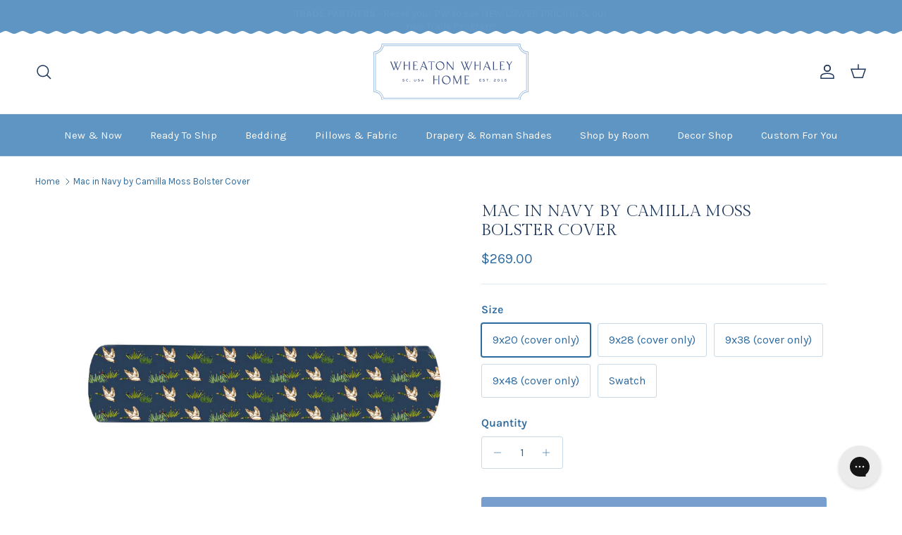

--- FILE ---
content_type: text/html; charset=utf-8
request_url: https://wheatonwhaleyhome.com/products/mac-in-navy-by-camilla-moss-for-wheaton-whaley-home-bolster-1
body_size: 54480
content:
<!doctype html>
<html class="no-js" lang="en" dir="ltr">
  <head>
	<!-- Added by AVADA SEO Suite -->
	
	<!-- /Added by AVADA SEO Suite -->
    <style>
      .navigation,
      .navigation--main,
      .navigation__tier-1 {
        background-color: #5e95c3 !important;
      }

      .navigation__tier-2-container,
      .navigation__child-tier,
      .navigation__mega-menu,
      .navigation__sublist,
      [id^='NavigationTier2-'] {
        background: #fff !important;
        background-color: #fff !important;
        color: #16325c !important;
      }

      .navigation__tier-2-container .navigation__link,
      .navigation__child-tier .navigation__link,
      .navigation__mega-menu .navigation__link,
      .navigation__sublist .navigation__link,
      [id^='NavigationTier2-'] .navigation__link {
        color: #16325c !important;
        font-family: inherit !important;
        font-weight: 400 !important;
        font-size: 1rem !important;
        letter-spacing: 0 !important;
        background: transparent !important;
        box-shadow: none !important;
        border-radius: 0 !important;
        opacity: 1 !important;
        text-shadow: none !important;
      }

      .navigation__tier-2-container .navigation__link:hover,
      .navigation__tier-2-container .navigation__link:focus,
      .navigation__tier-2-container .navigation__item--active > .navigation__link,
      .navigation__tier-2-container .navigation__item--selected > .navigation__link,
      .navigation__child-tier .navigation__link:hover,
      .navigation__child-tier .navigation__link:focus,
      .navigation__child-tier .navigation__item--active > .navigation__link,
      .navigation__child-tier .navigation__item--selected > .navigation__link,
      .navigation__mega-menu .navigation__link:hover,
      .navigation__mega-menu .navigation__link:focus,
      .navigation__mega-menu .navigation__item--active > .navigation__link,
      .navigation__mega-menu .navigation__item--selected > .navigation__link,
      .navigation__sublist .navigation__link:hover,
      .navigation__sublist .navigation__link:focus,
      .navigation__sublist .navigation__item--active > .navigation__link,
      .navigation__sublist .navigation__item--selected > .navigation__link,
      [id^='NavigationTier2-'] .navigation__link:hover,
      [id^='NavigationTier2-'] .navigation__link:focus,
      [id^='NavigationTier2-'] .navigation__item--active > .navigation__link,
      [id^='NavigationTier2-'] .navigation__item--selected > .navigation__link {
        background: none !important;
        background-color: transparent !important;
        color: #16325c !important;
        text-decoration: underline !important;
        box-shadow: none !important;
        outline: none !important;
        border: none !important;
        opacity: 1 !important;
      }
      .navigation__column-title {
        color: #16325c !important;
        font-weight: 700 !important;
      }
     @media only screen and (max-width: 767.98px) {
        .mobile-navigation-drawer .navigation__tier-2 > .navigation__item > .navigation__link{
            font-weight: bold!important 
        }
      }
    </style><meta charset="utf-8">
<meta name="viewport" content="width=device-width,initial-scale=1">
<title>Mac in Navy by Camilla Moss Bolster Cover &ndash; Wheaton Whaley Home</title><link rel="canonical" href="https://wheatonwhaleyhome.com/products/mac-in-navy-by-camilla-moss-for-wheaton-whaley-home-bolster-1"><link rel="icon" href="//wheatonwhaleyhome.com/cdn/shop/files/WW_Favicon.png?crop=center&height=48&v=1672217868&width=48" type="image/png">
  <link rel="apple-touch-icon" href="//wheatonwhaleyhome.com/cdn/shop/files/WW_Favicon.png?crop=center&height=180&v=1672217868&width=180"><meta name="description" content="One decorative pillow cover featuring a flying ducks scene on home decor weight fabric by artist Camilla Moss. This design is an exclusive to Wheaton Whaley Home! Placement of the pattern may vary from front to back &amp;amp; from pillow to pillow. Each cover features a zipper closure. Insides are serged for a professional"><meta property="og:site_name" content="Wheaton Whaley Home">
<meta property="og:url" content="https://wheatonwhaleyhome.com/products/mac-in-navy-by-camilla-moss-for-wheaton-whaley-home-bolster-1">
<meta property="og:title" content="Mac in Navy by Camilla Moss Bolster Cover">
<meta property="og:type" content="product">
<meta property="og:description" content="One decorative pillow cover featuring a flying ducks scene on home decor weight fabric by artist Camilla Moss. This design is an exclusive to Wheaton Whaley Home! Placement of the pattern may vary from front to back &amp;amp; from pillow to pillow. Each cover features a zipper closure. Insides are serged for a professional"><meta property="og:image" content="http://wheatonwhaleyhome.com/cdn/shop/files/Untitled_design_62_ed1fa2be-77f0-4ab1-a5e0-039b8f750302.png?crop=center&height=1200&v=1755727559&width=1200">
  <meta property="og:image:secure_url" content="https://wheatonwhaleyhome.com/cdn/shop/files/Untitled_design_62_ed1fa2be-77f0-4ab1-a5e0-039b8f750302.png?crop=center&height=1200&v=1755727559&width=1200">
  <meta property="og:image:width" content="1080">
  <meta property="og:image:height" content="1080"><meta property="og:price:amount" content="269.00">
  <meta property="og:price:currency" content="USD"><meta name="twitter:card" content="summary_large_image">
<meta name="twitter:title" content="Mac in Navy by Camilla Moss Bolster Cover">
<meta name="twitter:description" content="One decorative pillow cover featuring a flying ducks scene on home decor weight fabric by artist Camilla Moss. This design is an exclusive to Wheaton Whaley Home! Placement of the pattern may vary from front to back &amp;amp; from pillow to pillow. Each cover features a zipper closure. Insides are serged for a professional">
<style>@font-face {
  font-family: Karla;
  font-weight: 400;
  font-style: normal;
  font-display: fallback;
  src: url("//wheatonwhaleyhome.com/cdn/fonts/karla/karla_n4.40497e07df527e6a50e58fb17ef1950c72f3e32c.woff2") format("woff2"),
       url("//wheatonwhaleyhome.com/cdn/fonts/karla/karla_n4.e9f6f9de321061073c6bfe03c28976ba8ce6ee18.woff") format("woff");
}
@font-face {
  font-family: Karla;
  font-weight: 700;
  font-style: normal;
  font-display: fallback;
  src: url("//wheatonwhaleyhome.com/cdn/fonts/karla/karla_n7.4358a847d4875593d69cfc3f8cc0b44c17b3ed03.woff2") format("woff2"),
       url("//wheatonwhaleyhome.com/cdn/fonts/karla/karla_n7.96e322f6d76ce794f25fa29e55d6997c3fb656b6.woff") format("woff");
}
@font-face {
  font-family: Karla;
  font-weight: 500;
  font-style: normal;
  font-display: fallback;
  src: url("//wheatonwhaleyhome.com/cdn/fonts/karla/karla_n5.0f2c50ba88af8c39d2756f2fc9dfccf18f808828.woff2") format("woff2"),
       url("//wheatonwhaleyhome.com/cdn/fonts/karla/karla_n5.88d3e57f788ee4a41fa11fc99b9881ce077acdc2.woff") format("woff");
}
@font-face {
  font-family: Karla;
  font-weight: 400;
  font-style: italic;
  font-display: fallback;
  src: url("//wheatonwhaleyhome.com/cdn/fonts/karla/karla_i4.2086039c16bcc3a78a72a2f7b471e3c4a7f873a6.woff2") format("woff2"),
       url("//wheatonwhaleyhome.com/cdn/fonts/karla/karla_i4.7b9f59841a5960c16fa2a897a0716c8ebb183221.woff") format("woff");
}
@font-face {
  font-family: Karla;
  font-weight: 700;
  font-style: italic;
  font-display: fallback;
  src: url("//wheatonwhaleyhome.com/cdn/fonts/karla/karla_i7.fe031cd65d6e02906286add4f6dda06afc2615f0.woff2") format("woff2"),
       url("//wheatonwhaleyhome.com/cdn/fonts/karla/karla_i7.816d4949fa7f7d79314595d7003eda5b44e959e3.woff") format("woff");
}
@font-face {
  font-family: "Gilda Display";
  font-weight: 400;
  font-style: normal;
  font-display: fallback;
  src: url("//wheatonwhaleyhome.com/cdn/fonts/gilda_display/gildadisplay_n4.7fc5354c47a4970aba18d681449d9611011dd058.woff2") format("woff2"),
       url("//wheatonwhaleyhome.com/cdn/fonts/gilda_display/gildadisplay_n4.e15b1954cf6c84e5027a9ce38b46b0164add9a36.woff") format("woff");
}
@font-face {
  font-family: Jost;
  font-weight: 700;
  font-style: normal;
  font-display: fallback;
  src: url("//wheatonwhaleyhome.com/cdn/fonts/jost/jost_n7.921dc18c13fa0b0c94c5e2517ffe06139c3615a3.woff2") format("woff2"),
       url("//wheatonwhaleyhome.com/cdn/fonts/jost/jost_n7.cbfc16c98c1e195f46c536e775e4e959c5f2f22b.woff") format("woff");
}
@font-face {
  font-family: Karla;
  font-weight: 400;
  font-style: normal;
  font-display: fallback;
  src: url("//wheatonwhaleyhome.com/cdn/fonts/karla/karla_n4.40497e07df527e6a50e58fb17ef1950c72f3e32c.woff2") format("woff2"),
       url("//wheatonwhaleyhome.com/cdn/fonts/karla/karla_n4.e9f6f9de321061073c6bfe03c28976ba8ce6ee18.woff") format("woff");
}
@font-face {
  font-family: Karla;
  font-weight: 600;
  font-style: normal;
  font-display: fallback;
  src: url("//wheatonwhaleyhome.com/cdn/fonts/karla/karla_n6.11d2ca9baa9358585c001bdea96cf4efec1c541a.woff2") format("woff2"),
       url("//wheatonwhaleyhome.com/cdn/fonts/karla/karla_n6.f61bdbc760ad3ce235abbf92fc104026b8312806.woff") format("woff");
}
:root {
  --page-container-width:          1600px;
  --reading-container-width:       720px;
  --divider-opacity:               0.14;
  --gutter-large:                  30px;
  --gutter-desktop:                20px;
  --gutter-mobile:                 16px;
  --section-padding:               50px;
  --larger-section-padding:        80px;
  --larger-section-padding-mobile: 60px;
  --largest-section-padding:       110px;
  --aos-animate-duration:          0.6s;

  --base-font-family:              Karla, sans-serif;
  --base-font-weight:              400;
  --base-font-style:               normal;
  --heading-font-family:           "Gilda Display", serif;
  --heading-font-weight:           400;
  --heading-font-style:            normal; 
  --heading-font-letter-spacing:   0.015em;
  --logo-font-family:              Jost, sans-serif;
  --logo-font-weight:              700;
  --logo-font-style:               normal;
  --nav-font-family:               Karla, sans-serif;
  --nav-font-weight:               400;
  --nav-font-style:                normal;

  --base-text-size:16px;
  --base-line-height:              1.6;
  --input-text-size:16px;
  --smaller-text-size-1:13px;
  --smaller-text-size-2:14px;
  --smaller-text-size-3:13px;
  --smaller-text-size-4:12px;
  --larger-text-size:23px;
  --super-large-text-size:40px;
  --super-large-mobile-text-size:18px;
  --larger-mobile-text-size:18px;
  --logo-text-size:26px;--btn-letter-spacing: 0.08em;
    --btn-text-transform: uppercase;
    --button-text-size: 14px;
    --quickbuy-button-text-size: 13;
    --small-feature-link-font-size: 0.75em;
    --input-btn-padding-top: 1.2em;
    --input-btn-padding-bottom: 1.2em;--heading-text-transform:uppercase;
  --nav-text-size:                      15px;
  --mobile-menu-font-weight:            600;

  --body-bg-color:                      255 255 255;
  --bg-color:                           255 255 255;
  --body-text-color:                    44 106 160;
  --text-color:                         44 106 160;

  --header-text-col:                    #1e375d;--header-text-hover-col:             var(--header-text-col);--header-bg-col:                     #ffffff;
  --heading-color:                     30 55 93;
  --body-heading-color:                30 55 93;
  --heading-divider-col:               #779ecd;

  --logo-col:                          #faf8f5;
  --main-nav-bg:                       #5e95c3;
  --main-nav-link-col:                 #faf8f5;
  --main-nav-link-hover-col:           #1e375d;
  --main-nav-link-featured-col:        #1e375d;

  --link-color:                        30 55 93;
  --body-link-color:                   30 55 93;
  --prod_swatch_border_radius:           0px;

  --btn-bg-color:                        119 158 205;
  --btn-bg-hover-color:                  189 216 241;
  --btn-border-color:                    119 158 205;
  --btn-border-hover-color:              189 216 241;
  --btn-text-color:                      255 255 255;
  --btn-text-hover-color:                255 255 255;--btn-alt-bg-color:                    89 97 55;
  --btn-alt-text-color:                  255 255 255;
  --btn-alt-border-color:                89 97 55;
  --btn-alt-border-hover-color:          89 97 55;--btn-ter-bg-color:                    235 235 235;
  --btn-ter-text-color:                  22 53 80;
  --btn-ter-bg-hover-color:              119 158 205;
  --btn-ter-text-hover-color:            255 255 255;--btn-border-radius: 3px;
    --btn-inspired-border-radius: 3px;--color-scheme-default:                             #ffffff;
  --color-scheme-default-color:                       255 255 255;
  --color-scheme-default-text-color:                  44 106 160;
  --color-scheme-default-head-color:                  30 55 93;
  --color-scheme-default-link-color:                  30 55 93;
  --color-scheme-default-btn-text-color:              255 255 255;
  --color-scheme-default-btn-text-hover-color:        255 255 255;
  --color-scheme-default-btn-bg-color:                119 158 205;
  --color-scheme-default-btn-bg-hover-color:          189 216 241;
  --color-scheme-default-btn-border-color:            119 158 205;
  --color-scheme-default-btn-border-hover-color:      189 216 241;
  --color-scheme-default-btn-alt-text-color:          255 255 255;
  --color-scheme-default-btn-alt-bg-color:            89 97 55;
  --color-scheme-default-btn-alt-border-color:        89 97 55;
  --color-scheme-default-btn-alt-border-hover-color:  89 97 55;

  --color-scheme-1:                             #f4f5f0;
  --color-scheme-1-color:                       244 245 240;
  --color-scheme-1-text-color:                  30 55 93;
  --color-scheme-1-head-color:                  30 55 93;
  --color-scheme-1-link-color:                  119 158 205;
  --color-scheme-1-btn-text-color:              255 255 255;
  --color-scheme-1-btn-text-hover-color:        255 255 255;
  --color-scheme-1-btn-bg-color:                89 97 55;
  --color-scheme-1-btn-bg-hover-color:          163 173 113;
  --color-scheme-1-btn-border-color:            89 97 55;
  --color-scheme-1-btn-border-hover-color:      163 173 113;
  --color-scheme-1-btn-alt-text-color:          89 97 55;
  --color-scheme-1-btn-alt-bg-color:            255 255 255;
  --color-scheme-1-btn-alt-border-color:        89 97 55;
  --color-scheme-1-btn-alt-border-hover-color:  89 97 55;

  --color-scheme-2:                             #f4f5f0;
  --color-scheme-2-color:                       244 245 240;
  --color-scheme-2-text-color:                  89 97 55;
  --color-scheme-2-head-color:                  89 97 55;
  --color-scheme-2-link-color:                  163 173 113;
  --color-scheme-2-btn-text-color:              255 255 255;
  --color-scheme-2-btn-text-hover-color:        255 255 255;
  --color-scheme-2-btn-bg-color:                89 97 55;
  --color-scheme-2-btn-bg-hover-color:          163 173 113;
  --color-scheme-2-btn-border-color:            89 97 55;
  --color-scheme-2-btn-border-hover-color:      163 173 113;
  --color-scheme-2-btn-alt-text-color:          255 255 255;
  --color-scheme-2-btn-alt-bg-color:            94 149 195;
  --color-scheme-2-btn-alt-border-color:        255 255 255;
  --color-scheme-2-btn-alt-border-hover-color:  255 255 255;

  /* Shop Pay payment terms */
  --payment-terms-background-color:    #ffffff;--quickbuy-bg: 255 255 255;--body-input-background-color:       rgb(var(--body-bg-color));
  --input-background-color:            rgb(var(--body-bg-color));
  --body-input-text-color:             var(--body-text-color);
  --input-text-color:                  var(--body-text-color);
  --body-input-border-color:           rgb(202, 218, 231);
  --input-border-color:                rgb(202, 218, 231);
  --input-border-color-hover:          rgb(139, 173, 203);
  --input-border-color-active:         rgb(44, 106, 160);

  --swatch-cross-svg:                  url("data:image/svg+xml,%3Csvg xmlns='http://www.w3.org/2000/svg' width='240' height='240' viewBox='0 0 24 24' fill='none' stroke='rgb(202, 218, 231)' stroke-width='0.09' preserveAspectRatio='none' %3E%3Cline x1='24' y1='0' x2='0' y2='24'%3E%3C/line%3E%3C/svg%3E");
  --swatch-cross-hover:                url("data:image/svg+xml,%3Csvg xmlns='http://www.w3.org/2000/svg' width='240' height='240' viewBox='0 0 24 24' fill='none' stroke='rgb(139, 173, 203)' stroke-width='0.09' preserveAspectRatio='none' %3E%3Cline x1='24' y1='0' x2='0' y2='24'%3E%3C/line%3E%3C/svg%3E");
  --swatch-cross-active:               url("data:image/svg+xml,%3Csvg xmlns='http://www.w3.org/2000/svg' width='240' height='240' viewBox='0 0 24 24' fill='none' stroke='rgb(44, 106, 160)' stroke-width='0.09' preserveAspectRatio='none' %3E%3Cline x1='24' y1='0' x2='0' y2='24'%3E%3C/line%3E%3C/svg%3E");

  --footer-divider-col:                #5e95c3;
  --footer-text-col:                   255 255 255;
  --footer-heading-col:                255 255 255;
  --footer-bg-col:                     30 55 93;--product-label-overlay-justify: flex-start;--product-label-overlay-align: flex-start;--product-label-overlay-reduction-text:   #596137;
  --product-label-overlay-reduction-bg:     #faf8f5;
  --product-label-overlay-reduction-text-weight: 600;
  --product-label-overlay-stock-text:       #a3ad71;
  --product-label-overlay-stock-bg:         #faf8f5;
  --product-label-overlay-new-text:         #5e95c3;
  --product-label-overlay-new-bg:           #faf8f5;
  --product-label-overlay-meta-text:        #faf8f5;
  --product-label-overlay-meta-bg:          #5e95c3;
  --product-label-sale-text:                #a3ad71;
  --product-label-sold-text:                #1e375d;
  --product-label-preorder-text:            #a3ad71;

  --product-block-crop-align:               center;

  
  --product-block-price-align:              center;
  --product-block-price-item-margin-start:  .25rem;
  --product-block-price-item-margin-end:    .25rem;
  

  

  --collection-block-image-position:   center center;

  --swatch-picker-image-size:          24px;
  --swatch-crop-align:                 center center;

  --image-overlay-text-color:          255 255 255;--image-overlay-bg:                  rgba(255, 255, 255, 0.04);
  --image-overlay-shadow-start:        rgb(0 0 0 / 0.16);
  --image-overlay-box-opacity:         0.88;--product-inventory-ok-box-color:            #ffffff;
  --product-inventory-ok-text-color:           #596137;
  --product-inventory-ok-icon-box-fill-color:  #fff;
  --product-inventory-low-box-color:           #ffffff;
  --product-inventory-low-text-color:          #596137;
  --product-inventory-low-icon-box-fill-color: #fff;
  --product-inventory-low-text-color-channels: 89, 97, 55;
  --product-inventory-ok-text-color-channels:  89, 97, 55;

  --rating-star-color: 193 100 82;
  --scallop-border-image: url('//wheatonwhaleyhome.com/cdn/shop/t/37/assets/scallop-solid.svg?v=126284121143340967951757662008');--overlay-align-left: start;
    --overlay-align-right: end;}html[dir=rtl] {
  --overlay-right-text-m-left: 0;
  --overlay-right-text-m-right: auto;
  --overlay-left-shadow-left-left: 15%;
  --overlay-left-shadow-left-right: -50%;
  --overlay-left-shadow-right-left: -85%;
  --overlay-left-shadow-right-right: 0;
}.image-overlay--bg-box .text-overlay .text-overlay__text {
    --image-overlay-box-bg: 255 255 255;
    --heading-color: var(--body-heading-color);
    --text-color: var(--body-text-color);
    --link-color: var(--body-link-color);
  }::selection {
    background: rgb(var(--body-heading-color));
    color: rgb(var(--body-bg-color));
  }
  ::-moz-selection {
    background: rgb(var(--body-heading-color));
    color: rgb(var(--body-bg-color));
  }.navigation .h1 {
  color: inherit !important;
}.use-color-scheme--default {
  --product-label-sale-text:           #a3ad71;
  --product-label-sold-text:           #1e375d;
  --product-label-preorder-text:       #a3ad71;
  --input-background-color:            rgb(var(--body-bg-color));
  --input-text-color:                  var(--body-input-text-color);
  --input-border-color:                rgb(202, 218, 231);
  --input-border-color-hover:          rgb(139, 173, 203);
  --input-border-color-active:         rgb(44, 106, 160);
}</style>

    <link href="//wheatonwhaleyhome.com/cdn/shop/t/37/assets/main.css?v=80917961220736267751761920001" rel="stylesheet" type="text/css" media="all" />
<link rel="preload" as="font" href="//wheatonwhaleyhome.com/cdn/fonts/karla/karla_n4.40497e07df527e6a50e58fb17ef1950c72f3e32c.woff2" type="font/woff2" crossorigin><link rel="preload" as="font" href="//wheatonwhaleyhome.com/cdn/fonts/gilda_display/gildadisplay_n4.7fc5354c47a4970aba18d681449d9611011dd058.woff2" type="font/woff2" crossorigin><script>
      document.documentElement.className = document.documentElement.className.replace('no-js', 'js');

      window.theme = {
        info: {
          name: 'Symmetry',
          version: '8.0.0'
        },
        device: {
          hasTouch: window.matchMedia('(any-pointer: coarse)').matches,
          hasHover: window.matchMedia('(hover: hover)').matches
        },
        mediaQueries: {
          md: '(min-width: 768px)',
          productMediaCarouselBreak: '(min-width: 1041px)'
        },
        routes: {
          base: 'https://wheatonwhaleyhome.com',
          cart: '/cart',
          cartAdd: '/cart/add.js',
          cartUpdate: '/cart/update.js',
          predictiveSearch: '/search/suggest'
        },
        strings: {
          cartTermsConfirmation: "You must agree to the terms and conditions before continuing.",
          cartItemsQuantityError: "You can only add [QUANTITY] of this item to your cart.",
          generalSearchViewAll: "View all search results",
          noStock: "Sold out",
          noVariant: "Unavailable",
          productsProductChooseA: "Choose a",
          generalSearchPages: "Pages",
          generalSearchNoResultsWithoutTerms: "Sorry, we couldnʼt find any results",
          shippingCalculator: {
            singleRate: "There is one shipping rate for this destination:",
            multipleRates: "There are multiple shipping rates for this destination:",
            noRates: "We do not ship to this destination."
          },
          regularPrice: "Regular price",
          salePrice: "Sale price"
        },
        settings: {
          moneyWithCurrencyFormat: "${{amount}} USD",
          cartType: "drawer",
          afterAddToCart: "drawer",
          quickbuyStyle: "button",
          externalLinksNewTab: true,
          internalLinksSmoothScroll: true
        }
      }

      theme.inlineNavigationCheck = function() {
        var pageHeader = document.querySelector('.pageheader'),
            inlineNavContainer = pageHeader.querySelector('.logo-area__left__inner'),
            inlineNav = inlineNavContainer.querySelector('.navigation--left');
        if (inlineNav && getComputedStyle(inlineNav).display != 'none') {
          var inlineMenuCentered = document.querySelector('.pageheader--layout-inline-menu-center'),
              logoContainer = document.querySelector('.logo-area__middle__inner');
          if(inlineMenuCentered) {
            var rightWidth = document.querySelector('.logo-area__right__inner').clientWidth,
                middleWidth = logoContainer.clientWidth,
                logoArea = document.querySelector('.logo-area'),
                computedLogoAreaStyle = getComputedStyle(logoArea),
                logoAreaInnerWidth = logoArea.clientWidth - Math.ceil(parseFloat(computedLogoAreaStyle.paddingLeft)) - Math.ceil(parseFloat(computedLogoAreaStyle.paddingRight)),
                availableNavWidth = logoAreaInnerWidth - Math.max(rightWidth, middleWidth) * 2 - 40;
            inlineNavContainer.style.maxWidth = availableNavWidth + 'px';
          }

          var firstInlineNavLink = inlineNav.querySelector('.navigation__item:first-child'),
              lastInlineNavLink = inlineNav.querySelector('.navigation__item:last-child');
          if (lastInlineNavLink) {
            var inlineNavWidth = null;
            if(document.querySelector('html[dir=rtl]')) {
              inlineNavWidth = firstInlineNavLink.offsetLeft - lastInlineNavLink.offsetLeft + firstInlineNavLink.offsetWidth;
            } else {
              inlineNavWidth = lastInlineNavLink.offsetLeft - firstInlineNavLink.offsetLeft + lastInlineNavLink.offsetWidth;
            }
            if (inlineNavContainer.offsetWidth >= inlineNavWidth) {
              pageHeader.classList.add('pageheader--layout-inline-permitted');
              var tallLogo = logoContainer.clientHeight > lastInlineNavLink.clientHeight + 20;
              if (tallLogo) {
                inlineNav.classList.add('navigation--tight-underline');
              } else {
                inlineNav.classList.remove('navigation--tight-underline');
              }
            } else {
              pageHeader.classList.remove('pageheader--layout-inline-permitted');
            }
          }
        }
      };

      theme.setInitialHeaderHeightProperty = () => {
        const section = document.querySelector('.section-header');
        if (section) {
          document.documentElement.style.setProperty('--theme-header-height', Math.ceil(section.clientHeight) + 'px');
        }
      };
    </script>

    <script src="//wheatonwhaleyhome.com/cdn/shop/t/37/assets/main.js?v=110321134295482960261760252833" defer></script>
      <script src="//wheatonwhaleyhome.com/cdn/shop/t/37/assets/animate-on-scroll.js?v=15249566486942820451755548373" defer></script>
      <link href="//wheatonwhaleyhome.com/cdn/shop/t/37/assets/animate-on-scroll.css?v=135962721104954213331755548373" rel="stylesheet" type="text/css" media="all" />
    

    <script>window.performance && window.performance.mark && window.performance.mark('shopify.content_for_header.start');</script><meta name="google-site-verification" content="ddDJe2u34sDR_94lt4APJnt8gIu8S77M4S0DTW4voFk">
<meta id="shopify-digital-wallet" name="shopify-digital-wallet" content="/12852599/digital_wallets/dialog">
<meta name="shopify-checkout-api-token" content="8e8dc34ea3f812f6f6915e6951033920">
<meta id="in-context-paypal-metadata" data-shop-id="12852599" data-venmo-supported="false" data-environment="production" data-locale="en_US" data-paypal-v4="true" data-currency="USD">
<link rel="alternate" type="application/json+oembed" href="https://wheatonwhaleyhome.com/products/mac-in-navy-by-camilla-moss-for-wheaton-whaley-home-bolster-1.oembed">
<script async="async" src="/checkouts/internal/preloads.js?locale=en-US"></script>
<link rel="preconnect" href="https://shop.app" crossorigin="anonymous">
<script async="async" src="https://shop.app/checkouts/internal/preloads.js?locale=en-US&shop_id=12852599" crossorigin="anonymous"></script>
<script id="apple-pay-shop-capabilities" type="application/json">{"shopId":12852599,"countryCode":"US","currencyCode":"USD","merchantCapabilities":["supports3DS"],"merchantId":"gid:\/\/shopify\/Shop\/12852599","merchantName":"Wheaton Whaley Home","requiredBillingContactFields":["postalAddress","email","phone"],"requiredShippingContactFields":["postalAddress","email","phone"],"shippingType":"shipping","supportedNetworks":["visa","masterCard","amex","discover","elo","jcb"],"total":{"type":"pending","label":"Wheaton Whaley Home","amount":"1.00"},"shopifyPaymentsEnabled":true,"supportsSubscriptions":true}</script>
<script id="shopify-features" type="application/json">{"accessToken":"8e8dc34ea3f812f6f6915e6951033920","betas":["rich-media-storefront-analytics"],"domain":"wheatonwhaleyhome.com","predictiveSearch":true,"shopId":12852599,"locale":"en"}</script>
<script>var Shopify = Shopify || {};
Shopify.shop = "wheaton-whaley-designs.myshopify.com";
Shopify.locale = "en";
Shopify.currency = {"active":"USD","rate":"1.0"};
Shopify.country = "US";
Shopify.theme = {"name":"WWH - New Theme August 2025","id":179582959983,"schema_name":"Symmetry","schema_version":"8.0.0","theme_store_id":null,"role":"main"};
Shopify.theme.handle = "null";
Shopify.theme.style = {"id":null,"handle":null};
Shopify.cdnHost = "wheatonwhaleyhome.com/cdn";
Shopify.routes = Shopify.routes || {};
Shopify.routes.root = "/";</script>
<script type="module">!function(o){(o.Shopify=o.Shopify||{}).modules=!0}(window);</script>
<script>!function(o){function n(){var o=[];function n(){o.push(Array.prototype.slice.apply(arguments))}return n.q=o,n}var t=o.Shopify=o.Shopify||{};t.loadFeatures=n(),t.autoloadFeatures=n()}(window);</script>
<script>
  window.ShopifyPay = window.ShopifyPay || {};
  window.ShopifyPay.apiHost = "shop.app\/pay";
  window.ShopifyPay.redirectState = null;
</script>
<script id="shop-js-analytics" type="application/json">{"pageType":"product"}</script>
<script defer="defer" async type="module" src="//wheatonwhaleyhome.com/cdn/shopifycloud/shop-js/modules/v2/client.init-shop-cart-sync_C5BV16lS.en.esm.js"></script>
<script defer="defer" async type="module" src="//wheatonwhaleyhome.com/cdn/shopifycloud/shop-js/modules/v2/chunk.common_CygWptCX.esm.js"></script>
<script type="module">
  await import("//wheatonwhaleyhome.com/cdn/shopifycloud/shop-js/modules/v2/client.init-shop-cart-sync_C5BV16lS.en.esm.js");
await import("//wheatonwhaleyhome.com/cdn/shopifycloud/shop-js/modules/v2/chunk.common_CygWptCX.esm.js");

  window.Shopify.SignInWithShop?.initShopCartSync?.({"fedCMEnabled":true,"windoidEnabled":true});

</script>
<script>
  window.Shopify = window.Shopify || {};
  if (!window.Shopify.featureAssets) window.Shopify.featureAssets = {};
  window.Shopify.featureAssets['shop-js'] = {"shop-cart-sync":["modules/v2/client.shop-cart-sync_ZFArdW7E.en.esm.js","modules/v2/chunk.common_CygWptCX.esm.js"],"init-fed-cm":["modules/v2/client.init-fed-cm_CmiC4vf6.en.esm.js","modules/v2/chunk.common_CygWptCX.esm.js"],"shop-button":["modules/v2/client.shop-button_tlx5R9nI.en.esm.js","modules/v2/chunk.common_CygWptCX.esm.js"],"shop-cash-offers":["modules/v2/client.shop-cash-offers_DOA2yAJr.en.esm.js","modules/v2/chunk.common_CygWptCX.esm.js","modules/v2/chunk.modal_D71HUcav.esm.js"],"init-windoid":["modules/v2/client.init-windoid_sURxWdc1.en.esm.js","modules/v2/chunk.common_CygWptCX.esm.js"],"shop-toast-manager":["modules/v2/client.shop-toast-manager_ClPi3nE9.en.esm.js","modules/v2/chunk.common_CygWptCX.esm.js"],"init-shop-email-lookup-coordinator":["modules/v2/client.init-shop-email-lookup-coordinator_B8hsDcYM.en.esm.js","modules/v2/chunk.common_CygWptCX.esm.js"],"init-shop-cart-sync":["modules/v2/client.init-shop-cart-sync_C5BV16lS.en.esm.js","modules/v2/chunk.common_CygWptCX.esm.js"],"avatar":["modules/v2/client.avatar_BTnouDA3.en.esm.js"],"pay-button":["modules/v2/client.pay-button_FdsNuTd3.en.esm.js","modules/v2/chunk.common_CygWptCX.esm.js"],"init-customer-accounts":["modules/v2/client.init-customer-accounts_DxDtT_ad.en.esm.js","modules/v2/client.shop-login-button_C5VAVYt1.en.esm.js","modules/v2/chunk.common_CygWptCX.esm.js","modules/v2/chunk.modal_D71HUcav.esm.js"],"init-shop-for-new-customer-accounts":["modules/v2/client.init-shop-for-new-customer-accounts_ChsxoAhi.en.esm.js","modules/v2/client.shop-login-button_C5VAVYt1.en.esm.js","modules/v2/chunk.common_CygWptCX.esm.js","modules/v2/chunk.modal_D71HUcav.esm.js"],"shop-login-button":["modules/v2/client.shop-login-button_C5VAVYt1.en.esm.js","modules/v2/chunk.common_CygWptCX.esm.js","modules/v2/chunk.modal_D71HUcav.esm.js"],"init-customer-accounts-sign-up":["modules/v2/client.init-customer-accounts-sign-up_CPSyQ0Tj.en.esm.js","modules/v2/client.shop-login-button_C5VAVYt1.en.esm.js","modules/v2/chunk.common_CygWptCX.esm.js","modules/v2/chunk.modal_D71HUcav.esm.js"],"shop-follow-button":["modules/v2/client.shop-follow-button_Cva4Ekp9.en.esm.js","modules/v2/chunk.common_CygWptCX.esm.js","modules/v2/chunk.modal_D71HUcav.esm.js"],"checkout-modal":["modules/v2/client.checkout-modal_BPM8l0SH.en.esm.js","modules/v2/chunk.common_CygWptCX.esm.js","modules/v2/chunk.modal_D71HUcav.esm.js"],"lead-capture":["modules/v2/client.lead-capture_Bi8yE_yS.en.esm.js","modules/v2/chunk.common_CygWptCX.esm.js","modules/v2/chunk.modal_D71HUcav.esm.js"],"shop-login":["modules/v2/client.shop-login_D6lNrXab.en.esm.js","modules/v2/chunk.common_CygWptCX.esm.js","modules/v2/chunk.modal_D71HUcav.esm.js"],"payment-terms":["modules/v2/client.payment-terms_CZxnsJam.en.esm.js","modules/v2/chunk.common_CygWptCX.esm.js","modules/v2/chunk.modal_D71HUcav.esm.js"]};
</script>
<script>(function() {
  var isLoaded = false;
  function asyncLoad() {
    if (isLoaded) return;
    isLoaded = true;
    var urls = ["https:\/\/storage.nfcube.com\/instafeed-daa6ab79d9e81eecb0852b3a8ca95552.js?shop=wheaton-whaley-designs.myshopify.com","https:\/\/str.rise-ai.com\/?shop=wheaton-whaley-designs.myshopify.com","https:\/\/strn.rise-ai.com\/?shop=wheaton-whaley-designs.myshopify.com","https:\/\/static2.rapidsearch.dev\/resultpage.js?shop=wheaton-whaley-designs.myshopify.com","https:\/\/dr4qe3ddw9y32.cloudfront.net\/awin-shopify-integration-code.js?aid=115811\u0026v=shopifyApp_5.2.3\u0026ts=1760438418707\u0026shop=wheaton-whaley-designs.myshopify.com"];
    for (var i = 0; i < urls.length; i++) {
      var s = document.createElement('script');
      s.type = 'text/javascript';
      s.async = true;
      s.src = urls[i];
      var x = document.getElementsByTagName('script')[0];
      x.parentNode.insertBefore(s, x);
    }
  };
  if(window.attachEvent) {
    window.attachEvent('onload', asyncLoad);
  } else {
    window.addEventListener('load', asyncLoad, false);
  }
})();</script>
<script id="__st">var __st={"a":12852599,"offset":-18000,"reqid":"f70ad5ba-07b9-4913-a899-6b72215c2877-1768604240","pageurl":"wheatonwhaleyhome.com\/products\/mac-in-navy-by-camilla-moss-for-wheaton-whaley-home-bolster-1","u":"68fd631d4bf0","p":"product","rtyp":"product","rid":6779118813287};</script>
<script>window.ShopifyPaypalV4VisibilityTracking = true;</script>
<script id="captcha-bootstrap">!function(){'use strict';const t='contact',e='account',n='new_comment',o=[[t,t],['blogs',n],['comments',n],[t,'customer']],c=[[e,'customer_login'],[e,'guest_login'],[e,'recover_customer_password'],[e,'create_customer']],r=t=>t.map((([t,e])=>`form[action*='/${t}']:not([data-nocaptcha='true']) input[name='form_type'][value='${e}']`)).join(','),a=t=>()=>t?[...document.querySelectorAll(t)].map((t=>t.form)):[];function s(){const t=[...o],e=r(t);return a(e)}const i='password',u='form_key',d=['recaptcha-v3-token','g-recaptcha-response','h-captcha-response',i],f=()=>{try{return window.sessionStorage}catch{return}},m='__shopify_v',_=t=>t.elements[u];function p(t,e,n=!1){try{const o=window.sessionStorage,c=JSON.parse(o.getItem(e)),{data:r}=function(t){const{data:e,action:n}=t;return t[m]||n?{data:e,action:n}:{data:t,action:n}}(c);for(const[e,n]of Object.entries(r))t.elements[e]&&(t.elements[e].value=n);n&&o.removeItem(e)}catch(o){console.error('form repopulation failed',{error:o})}}const l='form_type',E='cptcha';function T(t){t.dataset[E]=!0}const w=window,h=w.document,L='Shopify',v='ce_forms',y='captcha';let A=!1;((t,e)=>{const n=(g='f06e6c50-85a8-45c8-87d0-21a2b65856fe',I='https://cdn.shopify.com/shopifycloud/storefront-forms-hcaptcha/ce_storefront_forms_captcha_hcaptcha.v1.5.2.iife.js',D={infoText:'Protected by hCaptcha',privacyText:'Privacy',termsText:'Terms'},(t,e,n)=>{const o=w[L][v],c=o.bindForm;if(c)return c(t,g,e,D).then(n);var r;o.q.push([[t,g,e,D],n]),r=I,A||(h.body.append(Object.assign(h.createElement('script'),{id:'captcha-provider',async:!0,src:r})),A=!0)});var g,I,D;w[L]=w[L]||{},w[L][v]=w[L][v]||{},w[L][v].q=[],w[L][y]=w[L][y]||{},w[L][y].protect=function(t,e){n(t,void 0,e),T(t)},Object.freeze(w[L][y]),function(t,e,n,w,h,L){const[v,y,A,g]=function(t,e,n){const i=e?o:[],u=t?c:[],d=[...i,...u],f=r(d),m=r(i),_=r(d.filter((([t,e])=>n.includes(e))));return[a(f),a(m),a(_),s()]}(w,h,L),I=t=>{const e=t.target;return e instanceof HTMLFormElement?e:e&&e.form},D=t=>v().includes(t);t.addEventListener('submit',(t=>{const e=I(t);if(!e)return;const n=D(e)&&!e.dataset.hcaptchaBound&&!e.dataset.recaptchaBound,o=_(e),c=g().includes(e)&&(!o||!o.value);(n||c)&&t.preventDefault(),c&&!n&&(function(t){try{if(!f())return;!function(t){const e=f();if(!e)return;const n=_(t);if(!n)return;const o=n.value;o&&e.removeItem(o)}(t);const e=Array.from(Array(32),(()=>Math.random().toString(36)[2])).join('');!function(t,e){_(t)||t.append(Object.assign(document.createElement('input'),{type:'hidden',name:u})),t.elements[u].value=e}(t,e),function(t,e){const n=f();if(!n)return;const o=[...t.querySelectorAll(`input[type='${i}']`)].map((({name:t})=>t)),c=[...d,...o],r={};for(const[a,s]of new FormData(t).entries())c.includes(a)||(r[a]=s);n.setItem(e,JSON.stringify({[m]:1,action:t.action,data:r}))}(t,e)}catch(e){console.error('failed to persist form',e)}}(e),e.submit())}));const S=(t,e)=>{t&&!t.dataset[E]&&(n(t,e.some((e=>e===t))),T(t))};for(const o of['focusin','change'])t.addEventListener(o,(t=>{const e=I(t);D(e)&&S(e,y())}));const B=e.get('form_key'),M=e.get(l),P=B&&M;t.addEventListener('DOMContentLoaded',(()=>{const t=y();if(P)for(const e of t)e.elements[l].value===M&&p(e,B);[...new Set([...A(),...v().filter((t=>'true'===t.dataset.shopifyCaptcha))])].forEach((e=>S(e,t)))}))}(h,new URLSearchParams(w.location.search),n,t,e,['guest_login'])})(!0,!0)}();</script>
<script integrity="sha256-4kQ18oKyAcykRKYeNunJcIwy7WH5gtpwJnB7kiuLZ1E=" data-source-attribution="shopify.loadfeatures" defer="defer" src="//wheatonwhaleyhome.com/cdn/shopifycloud/storefront/assets/storefront/load_feature-a0a9edcb.js" crossorigin="anonymous"></script>
<script crossorigin="anonymous" defer="defer" src="//wheatonwhaleyhome.com/cdn/shopifycloud/storefront/assets/shopify_pay/storefront-65b4c6d7.js?v=20250812"></script>
<script data-source-attribution="shopify.dynamic_checkout.dynamic.init">var Shopify=Shopify||{};Shopify.PaymentButton=Shopify.PaymentButton||{isStorefrontPortableWallets:!0,init:function(){window.Shopify.PaymentButton.init=function(){};var t=document.createElement("script");t.src="https://wheatonwhaleyhome.com/cdn/shopifycloud/portable-wallets/latest/portable-wallets.en.js",t.type="module",document.head.appendChild(t)}};
</script>
<script data-source-attribution="shopify.dynamic_checkout.buyer_consent">
  function portableWalletsHideBuyerConsent(e){var t=document.getElementById("shopify-buyer-consent"),n=document.getElementById("shopify-subscription-policy-button");t&&n&&(t.classList.add("hidden"),t.setAttribute("aria-hidden","true"),n.removeEventListener("click",e))}function portableWalletsShowBuyerConsent(e){var t=document.getElementById("shopify-buyer-consent"),n=document.getElementById("shopify-subscription-policy-button");t&&n&&(t.classList.remove("hidden"),t.removeAttribute("aria-hidden"),n.addEventListener("click",e))}window.Shopify?.PaymentButton&&(window.Shopify.PaymentButton.hideBuyerConsent=portableWalletsHideBuyerConsent,window.Shopify.PaymentButton.showBuyerConsent=portableWalletsShowBuyerConsent);
</script>
<script data-source-attribution="shopify.dynamic_checkout.cart.bootstrap">document.addEventListener("DOMContentLoaded",(function(){function t(){return document.querySelector("shopify-accelerated-checkout-cart, shopify-accelerated-checkout")}if(t())Shopify.PaymentButton.init();else{new MutationObserver((function(e,n){t()&&(Shopify.PaymentButton.init(),n.disconnect())})).observe(document.body,{childList:!0,subtree:!0})}}));
</script>
<link id="shopify-accelerated-checkout-styles" rel="stylesheet" media="screen" href="https://wheatonwhaleyhome.com/cdn/shopifycloud/portable-wallets/latest/accelerated-checkout-backwards-compat.css" crossorigin="anonymous">
<style id="shopify-accelerated-checkout-cart">
        #shopify-buyer-consent {
  margin-top: 1em;
  display: inline-block;
  width: 100%;
}

#shopify-buyer-consent.hidden {
  display: none;
}

#shopify-subscription-policy-button {
  background: none;
  border: none;
  padding: 0;
  text-decoration: underline;
  font-size: inherit;
  cursor: pointer;
}

#shopify-subscription-policy-button::before {
  box-shadow: none;
}

      </style>
<script id="sections-script" data-sections="related-products,footer" defer="defer" src="//wheatonwhaleyhome.com/cdn/shop/t/37/compiled_assets/scripts.js?15677"></script>
<script>window.performance && window.performance.mark && window.performance.mark('shopify.content_for_header.end');</script>
<!-- CC Custom Head Start --><!-- CC Custom Head End -->


  <script type="text/javascript">
    window.RapidSearchAdmin = false;
  </script>


  <!-- BEGIN app block: shopify://apps/gorgias-live-chat-helpdesk/blocks/gorgias/a66db725-7b96-4e3f-916e-6c8e6f87aaaa -->
<script defer data-gorgias-loader-chat src="https://config.gorgias.chat/bundle-loader/shopify/wheaton-whaley-designs.myshopify.com"></script>


<script defer data-gorgias-loader-convert  src="https://cdn.9gtb.com/loader.js"></script>


<script defer data-gorgias-loader-mailto-replace  src="https://config.gorgias.help/api/contact-forms/replace-mailto-script.js?shopName=wheaton-whaley-designs"></script>


<!-- END app block --><!-- BEGIN app block: shopify://apps/avada-seo-suite/blocks/avada-seo/15507c6e-1aa3-45d3-b698-7e175e033440 --><script>
  window.AVADA_SEO_ENABLED = true;
</script><!-- BEGIN app snippet: avada-broken-link-manager --><!-- END app snippet --><!-- BEGIN app snippet: avada-seo-site --><!-- END app snippet --><!-- BEGIN app snippet: avada-robot-onpage --><!-- Avada SEO Robot Onpage -->












<!-- END app snippet --><!-- BEGIN app snippet: avada-frequently-asked-questions -->







<!-- END app snippet --><!-- BEGIN app snippet: avada-custom-css --> <!-- BEGIN Avada SEO custom CSS END -->


<!-- END Avada SEO custom CSS END -->
<!-- END app snippet --><!-- BEGIN app snippet: avada-loading --><style>
  @keyframes avada-rotate {
    0% { transform: rotate(0); }
    100% { transform: rotate(360deg); }
  }

  @keyframes avada-fade-out {
    0% { opacity: 1; visibility: visible; }
    100% { opacity: 0; visibility: hidden; }
  }

  .Avada-LoadingScreen {
    display: none;
    width: 100%;
    height: 100vh;
    top: 0;
    position: fixed;
    z-index: 9999;
    display: flex;
    align-items: center;
    justify-content: center;
  
    background-image: url();
    background-position: center;
    background-size: cover;
    background-repeat: no-repeat;
  
  }

  .Avada-LoadingScreen svg {
    animation: avada-rotate 1s linear infinite;
    width: px;
    height: px;
  }
</style>
<script>
  const themeId = Shopify.theme.id;
  const loadingSettingsValue = null;
  const loadingType = loadingSettingsValue?.loadingType;
  function renderLoading() {
    new MutationObserver((mutations, observer) => {
      if (document.body) {
        observer.disconnect();
        const loadingDiv = document.createElement('div');
        loadingDiv.className = 'Avada-LoadingScreen';
        if(loadingType === 'custom_logo' || loadingType === 'favicon_logo') {
          const srcLoadingImage = loadingSettingsValue?.customLogoThemeIds[themeId] || '';
          if(srcLoadingImage) {
            loadingDiv.innerHTML = `
            <img alt="Avada logo"  height="600px" loading="eager" fetchpriority="high"
              src="${srcLoadingImage}&width=600"
              width="600px" />
              `
          }
        }
        if(loadingType === 'circle') {
          loadingDiv.innerHTML = `
        <svg viewBox="0 0 40 40" fill="none" xmlns="http://www.w3.org/2000/svg">
          <path d="M20 3.75C11.0254 3.75 3.75 11.0254 3.75 20C3.75 21.0355 2.91053 21.875 1.875 21.875C0.839475 21.875 0 21.0355 0 20C0 8.9543 8.9543 0 20 0C31.0457 0 40 8.9543 40 20C40 31.0457 31.0457 40 20 40C18.9645 40 18.125 39.1605 18.125 38.125C18.125 37.0895 18.9645 36.25 20 36.25C28.9748 36.25 36.25 28.9748 36.25 20C36.25 11.0254 28.9748 3.75 20 3.75Z" fill=""/>
        </svg>
      `;
        }

        document.body.insertBefore(loadingDiv, document.body.firstChild || null);
        const e = '';
        const t = '';
        const o = 'first' === t;
        const a = sessionStorage.getItem('isShowLoadingAvada');
        const n = document.querySelector('.Avada-LoadingScreen');
        if (a && o) return (n.style.display = 'none');
        n.style.display = 'flex';
        const i = document.body;
        i.style.overflow = 'hidden';
        const l = () => {
          i.style.overflow = 'auto';
          n.style.animation = 'avada-fade-out 1s ease-out forwards';
          setTimeout(() => {
            n.style.display = 'none';
          }, 1000);
        };
        if ((o && !a && sessionStorage.setItem('isShowLoadingAvada', true), 'duration_auto' === e)) {
          window.onload = function() {
            l();
          };
          return;
        }
        setTimeout(() => {
          l();
        }, 1000 * e);
      }
    }).observe(document.documentElement, { childList: true, subtree: true });
  };
  function isNullish(value) {
    return value === null || value === undefined;
  }
  const themeIds = '';
  const themeIdsArray = themeIds ? themeIds.split(',') : [];

  if(!isNullish(themeIds) && themeIdsArray.includes(themeId.toString()) && loadingSettingsValue?.enabled) {
    renderLoading();
  }

  if(isNullish(loadingSettingsValue?.themeIds) && loadingSettingsValue?.enabled) {
    renderLoading();
  }
</script>
<!-- END app snippet --><!-- BEGIN app snippet: avada-seo-social-post --><!-- END app snippet -->
<!-- END app block --><!-- BEGIN app block: shopify://apps/klaviyo-email-marketing-sms/blocks/klaviyo-onsite-embed/2632fe16-c075-4321-a88b-50b567f42507 -->












  <script async src="https://static.klaviyo.com/onsite/js/TybDar/klaviyo.js?company_id=TybDar"></script>
  <script>!function(){if(!window.klaviyo){window._klOnsite=window._klOnsite||[];try{window.klaviyo=new Proxy({},{get:function(n,i){return"push"===i?function(){var n;(n=window._klOnsite).push.apply(n,arguments)}:function(){for(var n=arguments.length,o=new Array(n),w=0;w<n;w++)o[w]=arguments[w];var t="function"==typeof o[o.length-1]?o.pop():void 0,e=new Promise((function(n){window._klOnsite.push([i].concat(o,[function(i){t&&t(i),n(i)}]))}));return e}}})}catch(n){window.klaviyo=window.klaviyo||[],window.klaviyo.push=function(){var n;(n=window._klOnsite).push.apply(n,arguments)}}}}();</script>

  
    <script id="viewed_product">
      if (item == null) {
        var _learnq = _learnq || [];

        var MetafieldReviews = null
        var MetafieldYotpoRating = null
        var MetafieldYotpoCount = null
        var MetafieldLooxRating = null
        var MetafieldLooxCount = null
        var okendoProduct = null
        var okendoProductReviewCount = null
        var okendoProductReviewAverageValue = null
        try {
          // The following fields are used for Customer Hub recently viewed in order to add reviews.
          // This information is not part of __kla_viewed. Instead, it is part of __kla_viewed_reviewed_items
          MetafieldReviews = {};
          MetafieldYotpoRating = null
          MetafieldYotpoCount = null
          MetafieldLooxRating = null
          MetafieldLooxCount = null

          okendoProduct = null
          // If the okendo metafield is not legacy, it will error, which then requires the new json formatted data
          if (okendoProduct && 'error' in okendoProduct) {
            okendoProduct = null
          }
          okendoProductReviewCount = okendoProduct ? okendoProduct.reviewCount : null
          okendoProductReviewAverageValue = okendoProduct ? okendoProduct.reviewAverageValue : null
        } catch (error) {
          console.error('Error in Klaviyo onsite reviews tracking:', error);
        }

        var item = {
          Name: "Mac in Navy by Camilla Moss Bolster Cover",
          ProductID: 6779118813287,
          Categories: ["All","all","Animal print","Bedding Pillows","Bolsters","Camilla Moss","Camilla Moss","CM + WWH","Gramercy Check Green + Mac Ducks Navy","Mac Duck Navy + Dodson","Non Exclusives","Non-Exclusive Bedding Pillows","Our Favorites Over $150","Pillows \u0026 Fabric"],
          ImageURL: "https://wheatonwhaleyhome.com/cdn/shop/files/Untitled_design_62_ed1fa2be-77f0-4ab1-a5e0-039b8f750302_grande.png?v=1755727559",
          URL: "https://wheatonwhaleyhome.com/products/mac-in-navy-by-camilla-moss-for-wheaton-whaley-home-bolster-1",
          Brand: "Camilla Moss",
          Price: "$5.00",
          Value: "5.00",
          CompareAtPrice: "$0.00"
        };
        _learnq.push(['track', 'Viewed Product', item]);
        _learnq.push(['trackViewedItem', {
          Title: item.Name,
          ItemId: item.ProductID,
          Categories: item.Categories,
          ImageUrl: item.ImageURL,
          Url: item.URL,
          Metadata: {
            Brand: item.Brand,
            Price: item.Price,
            Value: item.Value,
            CompareAtPrice: item.CompareAtPrice
          },
          metafields:{
            reviews: MetafieldReviews,
            yotpo:{
              rating: MetafieldYotpoRating,
              count: MetafieldYotpoCount,
            },
            loox:{
              rating: MetafieldLooxRating,
              count: MetafieldLooxCount,
            },
            okendo: {
              rating: okendoProductReviewAverageValue,
              count: okendoProductReviewCount,
            }
          }
        }]);
      }
    </script>
  




  <script>
    window.klaviyoReviewsProductDesignMode = false
  </script>







<!-- END app block --><!-- BEGIN app block: shopify://apps/pin-it-pinterest-save-button/blocks/app-embed/b4ccbe83-a934-440a-a7cb-4c563c1a8dc3 --><script>
  window.roarJs = window.roarJs || {};
  roarJs.PinitConfig = {
    metafields: {
      shop: "wheaton-whaley-designs.myshopify.com",
      settings: {"enabled":"1","param":{"pin_icon":"4","icon_size":"25","button_text":"","button_size":"14","image_height_small":"150","image_width_small":"150","image_height":"150","image_width":"150"},"style":{"color":"#bd081c","background":"#ffffff","type":"plain","size":"slim","radius":"2"},"position":{"value":"top_left","bottom":"10","top":"15","left":"20","right":"10"},"rule":{"mobile":"1"},"only1":"true"},
      moneyFormat: "${{amount}}"
    }
  }
</script>
<script src='https://cdn.shopify.com/extensions/019a9199-05e8-78c8-a6aa-25556075e37a/legal-3/assets/pinit.js' defer></script>


<!-- END app block --><!-- BEGIN app block: shopify://apps/bevy-share-cart-social-link/blocks/app-embed.js/6f179945-6ca4-4ba4-919e-6daa3f1c383b --><script> 
  function jsonEscape(str)  {
    return str.replace(/\n/g, "\\\\n").replace(/\r/g, "\\\\r").replace(/\t/g, "\\\\t");
  }
  var allSharedLinksOfCurrentCart = [];
  var allKeysOfCurrentCart = [];
  var currentCartData = null;
  var currentCartKey = null;
  
    
    var str = null;
    var index = null;
    console.log('');
    
  

  console.log(allSharedLinksOfCurrentCart);
  console.log(allKeysOfCurrentCart);

  var recipientDiscountEnable = null;
  var discountLoggedInOnly = null;
  var referrerDiscountEnable = null;

  let shareCartIncentivesState = {};
  let shareCartIncentivesData = {};

  
    shareCartIncentivesState = {"loggedInCustomerEnabled":false,"recipientDiscountEnable":false,"recipientCartCanOnlyHaveSharedItems":false,"referrerDiscountEnable":false,"referrerDiscountType":"Percentage","referrerDiscountValue":10};
  

  
    shareCartIncentivesData = {"loggedInCustomerEnabled":false,"recipientDiscount":{"recipientDiscountEnable":false,"recipientDiscountActive":"auto","recipientDiscountType":"Percentage","recipientDiscountValue":10,"friendCheckoutCondition":"None","friendCheckoutConditionValue":1,"limitForShareIncentiveEnabled":false,"limitForShareIncentive":1,"manualDiscountCodes":[],"usedDiscountCodes":[],"recipientCartCanOnlyHaveSharedItems":false},"referrerDiscount":{"referrerDiscountEnable":false,"referrerDiscountActive":"auto","referrerDiscountType":"Percentage","referrerDiscountValue":10,"shouldCheckoutFirstFromTheSharedLink":false,"friendCheckoutCondition":"None","friendCheckoutConditionValue":1,"customerCheckoutCondition":"None","customerCheckoutConditionValue":1,"limitForShareIncentiveEnabled":false,"limitForShareIncentive":1,"manualDiscountCodes":[],"usedDiscountCodes":[]}};
  
  
  const recipientDiscountInfo = {
    recipientDiscountEnable: shareCartIncentivesState?.recipientDiscountEnable,
    discountLoggedInOnly: shareCartIncentivesState?.loggedInCustomerEnabled,
    recipientCartCanOnlyHaveSharedItems: shareCartIncentivesState?.recipientCartCanOnlyHaveSharedItems,
  }

  const referrerDiscountInfo = {
    referrerDiscountEnable: shareCartIncentivesState?.referrerDiscountEnable,
    discountLoggedInOnly: shareCartIncentivesState?.loggedInCustomerEnabled,
    referrerDiscountType: shareCartIncentivesState?.referrerDiscountType,
    referrerDiscountValue: shareCartIncentivesState?.referrerDiscountValue,
  }

  const socialCustomizationContent = {"facebook":{"hashtag":"ShareCartApp"},"twitter":{"text":"Check out this cart I built: *|SHARE_LINK|*","hashtags":"ShareCartApp"},"tumblr":{"title":"My Shopping Cart – Share Cart","content":"Check out this cart I built: *|SHARE_LINK|*"},"pinterest":{"media":"https://cdn.shopify.com/s/files/1/0633/7724/4405/files/share-cart-logo.png?v=1647984674","description":"Check out this cart I built: *|SHARE_LINK|*","autogenerate":true},"whatsapp":{"text":"Check out this cart I built: *|SHARE_LINK|*"},"reddit":{"title":"Check out this cart I built","text":"See it here: *|SHARE_LINK|*"},"email":{"body":"See it here: *|SHARE_LINK|*","subject":"Check out this cart I built"}}; 
  var cartProductsImages=[];
  
  var cartProductsHref=[];
  
  const shareCartCurrentStateData = {"checked":true,"themeRedundantDataDeleted":[],"dayChangeCode":"initialdaycode","visitChangeCode":"initialvisitcode","shareExpNmbrEnabled":false,"shareExpNmbr":1,"shareExpDayEnabled":false,"shareExpDay":{"days":1,"hours":0,"minutes":0,"seconds":0},"orderNoteAttributeEnabled":false,"loggedInUserEnabledOnly":false,"loggedInUserTag":"","copyConfirmationText":"Copied To Clipboard","customMsgLevel":"Customized Message:","copyButtonText":"Copy Link","separatorText":"-OR-","socialShareOptionStatus":true,"customCartMessageStatus":false,"socialSharePositionBottomStatus":false,"shareMsgPosition":"above","rangeValue":38,"shareBtnTitleAlign":"left-right","themeIndex":0,"basicBackgroundColor":{"color":{"r":255,"g":255,"b":255,"a":1},"value":"rgba(255, 255, 255, 1)"},"basicGeneralTextColor":{"color":{"r":44,"g":106,"b":160,"a":1},"value":"rgba(44, 106, 160, 1)"},"basicButtonColor":{"color":{"r":44,"g":106,"b":160,"a":1},"value":"rgba(44, 106, 160, 1)"},"basicButtonTextColor":{"color":{"r":255,"g":255,"b":255,"a":1},"value":"rgba(255, 255, 255, 1.0)"},"customizedMsgInputBorderColor":{"color":{"r":0,"g":0,"b":0,"a":0},"value":"rgba(0, 0, 0, 0)"},"customizedMsgTextColor":{"color":{"r":0,"g":0,"b":0,"a":1},"value":"rgba(0, 0, 0, 1.0)"},"basicBackgroundColorMsg":{"color":{"r":255,"g":255,"b":255,"a":1},"value":"rgba(255, 255, 255, 1.0)"},"basicBorderColorMsg":{"color":{"r":0,"g":0,"b":0,"a":1},"value":"rgba(0, 0, 0, 1.0)"},"basicTextColorMsg":{"color":{"r":0,"g":0,"b":0,"a":1},"value":"rgba(0, 0, 0, 1.0)"},"basicCustomMsgClickableNoteColor":{"color":{"r":0,"g":0,"b":0,"a":1},"value":"rgba(0, 0, 0, 1.0)"},"basicIconColorMsg":{"color":{"r":0,"g":0,"b":0,"a":1},"value":"rgba(0, 0, 0, 1.0)"},"shareTitleColor":{"color":{"r":44,"g":106,"b":160,"a":1},"value":"rgba(44, 106, 160, 1)"},"shareBtnColor":{"color":{"r":44,"g":106,"b":160,"a":1},"value":"rgba(44, 106, 160, 1)"},"shareBtnTextColor":{"color":{"r":255,"g":255,"b":255,"a":1},"value":"rgba(255, 255, 255, 1.0)","type":"shareButton"},"shareIconColor":{"color":{"r":255,"g":255,"b":255,"a":1},"value":"rgba(255, 255, 255, 1.0)","type":"shareButton"},"copyBtnColor":{"color":{"r":44,"g":106,"b":160,"a":1},"value":"rgba(44, 106, 160, 1)"},"copyTextColor":{"color":{"r":255,"g":255,"b":255,"a":1},"value":"rgba(255, 255, 255, 1.0)","type":"sharePopup"},"copyIconColor":{"color":{"r":0,"g":0,"b":0,"a":1},"value":"rgba(0, 0, 0, 1.0)","type":"sharePopup"},"toggleBtnColor":{"color":{"r":44,"g":106,"b":160,"a":1},"value":"rgba(44, 106, 160, 1)"},"toggleIconColor":{"color":{"r":247,"g":247,"b":247,"a":1},"value":"rgba(247, 247, 247, 1.0)","type":"sharePopup"},"toggleButtonActive":{"color":{"r":247,"g":247,"b":247,"a":1},"value":"rgba(247, 247, 247, 1.0)","type":"sharePopup"},"toggleIconActive":{"color":{"r":0,"g":0,"b":0,"a":1},"value":"rgba(0, 0, 0, 1.0)","type":"sharePopup"},"modalBgColor":{"color":{"r":255,"g":255,"b":255,"a":1},"value":"rgba(255, 255, 255, 1.0)","type":"sharePopup"},"modalTextColor":{"color":{"r":44,"g":106,"b":160,"a":1},"value":"rgba(44, 106, 160, 1)"},"closeIconColor":{"color":{"r":0,"g":0,"b":0,"a":1},"value":"rgba(0, 0, 0, 1.0)","type":"sharePopup"},"modalBorderColor":{"color":{"r":0,"g":0,"b":0,"a":1},"value":"rgba(0, 0, 0, 1.0)","type":"sharePopup"},"inputBarColor":{"color":{"r":244,"g":244,"b":244,"a":1},"value":"rgba(244, 244, 244, 1.0)","type":"sharePopup"},"footnoteTextColor":{"color":{"r":44,"g":106,"b":160,"a":1},"value":"rgba(44, 106, 160, 1)"},"msgInputBackgroundColor":{"color":{"r":244,"g":244,"b":244,"a":1},"value":"rgba(244, 244, 244, 1.0)"},"msgInputIconColor":{"color":{"r":0,"g":0,"b":0,"a":1},"value":"rgba(0, 0, 0, 1.0)"},"msgInputTextColor":{"color":{"r":0,"g":0,"b":0,"a":1},"value":"rgba(0, 0, 0, 1.0)"},"customMsgFontSize":14,"fontSizeTitle":"19","fontSizeBtn":"12","fontSizeNote":12,"fontSizeText":14,"customizeMsgLevelFontSize":16,"titleWeight":"400","btnWeight":"400","customMsgWeight":"400","borderRadiusMsg":10,"borderWidthMsg":1,"noteWeight":"400","textWeight":"400","customizeMsgLevelWeight":"400","fontFamily":"https://fonts.gstatic.com/s/karla/v33/qkBIXvYC6trAT55ZBi1ueQVIjQTD-JqqFENLR7fHGw.ttf","borderRadius":2,"borderRadiusMsgInput":10,"customMsgInputBorderWidth":1,"shoppingcart":"Shopping Cart","buttontext":"Share a link to your cart","notetext":"*Please note that personalization and monograms will not be included in this link","customMsgNoteWeight":"bold","notetextCustomCart":"Want to show a customized message on the cart page? *|Click here|*","shareIcon":"default","customFontLink":"https://fonts.gstatic.com/s/karla/v33/qkBIXvYC6trAT55ZBi1ueQVIjQTD-JqqFENLR7fHGw.ttf","noteTextColor":{"color":{"r":0,"g":0,"b":0,"a":1},"value":"rgba(0, 0, 0, 1.0)"},"isCopyButtonInside":true,"socialIconLinks":[{"label":"Facebook","iconColor":"#000"},{"label":"Messenger","iconColor":"#000"},{"label":"Twitter","iconColor":"#000"},{"label":"Tumblr","iconColor":"#000"},{"label":"Pinterest","iconColor":"#000"},{"label":"Whatsapp","iconColor":"#000"},{"label":"Reddit","iconColor":"#000"},{"label":"Email","iconColor":"#000"}],"social_icon_color":{"color":{"r":0,"g":0,"b":0,"a":1},"value":"rgba(0, 0, 0, 1.0)","type":"sharePopup"},"isDisplaySocialLinks":false,"custom_css":"","incentiveOffering":{"showOnShareButton":false,"referrerIncentivePosition":"inline-text","shareButtonIncentiveTextFixed":"Save $*|amount|*","shareButtonIncentiveTextPercentage":"Get *|amount|*% Off","shareButtonIncentiveTextManual":"Save Big!","shareButtonIncentiveRecTextFixed":"Help Save $*|amount|*","shareButtonIncentiveRecTextPercentage":"Help Get *|amount|*% Off","shareButtonIncentiveRecTextManual":"Help to Save!","shareButtonIncentiveTextColor":{"color":{"r":255,"g":255,"b":255,"a":1},"value":"rgba(255, 255, 255, 1.0)"},"discountBubbleBackgroundColor":{"color":{"r":255,"g":229,"b":161,"a":1},"value":"rgba(255, 229, 161, 1.0)"},"discountAnnouncementHorizontalPadding":8,"discountAnnouncementVerticalPadding":6,"discountBadgePosition":"right","discountBubblePosition":"left","discountBubbleIcon":"no","discountBubbleIconColor":{"color":{"r":0,"g":0,"b":0,"a":1},"value":"rgba(0, 0, 0, 1.0)"},"showOnShareModal":false,"shareModalIncentiveHeadingColor":{"color":{"r":255,"g":255,"b":255,"a":1},"value":"rgba(255, 255, 255, 1)"},"shareModalIncentiveHeadingBackgroundColor":{"color":{"r":103,"g":103,"b":103,"a":1},"value":"rgba(103, 103, 103, 1)"},"shareModalIncentiveBackgroundColor":{"color":{"r":244,"g":244,"b":244,"a":1},"value":"rgba(244, 244, 244, 1)"},"shareModalIncentiveDiscountAmountColor":{"color":{"r":53,"g":53,"b":53,"a":1},"value":"rgba(53, 53, 53, 1)"},"shareModalIncentiveConditionIconColor":{"color":{"r":0,"g":0,"b":0,"a":1},"value":"rgba(0, 0, 0, 1)"},"shareModalIncentiveConditionTextColor":{"color":{"r":0,"g":0,"b":0,"a":1},"value":"rgba(0, 0, 0, 1)"},"showRecipientBanner":false,"recipientBannerText1":"Save *|amount|*","recipientBannerText1Manual":"Discount!","recipientBannerText2":"Your friend shared this cart with you. Meet the checkout criteria to get *|amount|* off.","recipientBannerText2Manual":"Save from your friend's shared cart! Get a special discount when you check out.","recipientBannerText3":"Tell Me How","recipientBannerFontSize":14,"recipientBannerBorderRadius":10,"recipientBannerBorderWidth":1,"recipientBannerBackgroundColor":{"color":{"r":255,"g":255,"b":255,"a":1},"value":"rgba(255, 255, 255, 1.0)"},"recipientBannerBorderColor":{"color":{"r":0,"g":0,"b":0,"a":1},"value":"rgba(0, 0, 0, 1.0)"},"recipientBannerTextColor":{"color":{"r":0,"g":0,"b":0,"a":1},"value":"rgba(0, 0, 0, 1.0)"},"recipientBannerCloseIconColor":{"color":{"r":0,"g":0,"b":0,"a":1},"value":"rgba(0, 0, 0, 1.0)"},"recipientBannerIconColor":{"color":{"r":0,"g":0,"b":0,"a":1},"value":"rgba(0, 0, 0, 1.0)"},"recipientAnnouncementModalTitleColor":{"color":{"r":53,"g":53,"b":53,"a":1},"value":"rgba(53, 53, 53, 1)"},"recipientAnnouncementModalIconColor":{"color":{"r":244,"g":244,"b":244,"a":1},"value":"rgba(244, 244, 244, 1)"},"recipientAnnouncementModalContentColor":{"color":{"r":53,"g":53,"b":53,"a":1},"value":"rgba(53, 53, 53, 1)"},"recipientModalBgColor":{"color":{"r":244,"g":244,"b":244,"a":1},"value":"rgba(244, 244, 244, 1)"},"recipientModalPrimaryButtonBgColor":{"color":{"r":0,"g":0,"b":0,"a":1},"value":"rgba(0, 0, 0, 1.0)"},"recipientModalPrimaryButtonTextColor":{"color":{"r":255,"g":255,"b":255,"a":1},"value":"rgba(255, 255, 255, 1.0)"},"recipientModalSecondaryButtonBgColor":{"color":{"r":229,"g":229,"b":229,"a":1},"value":"rgba(229, 229, 229, 1)"},"recipientModalSecondaryButtonTextColor":{"color":{"r":0,"g":0,"b":0,"a":1},"value":"rgba(0, 0, 0, 1.0)"},"recipientDiscountModalTitleColor":{"color":{"r":53,"g":53,"b":53,"a":1},"value":"rgba(53, 53, 53, 1)"},"recipientModalCloseIconColor":{"color":{"r":103,"g":103,"b":103,"a":1},"value":"rgba(103, 103, 103, 1)"},"recipientCheckoutConditionIconColor":{"color":{"r":0,"g":0,"b":0,"a":1},"value":"rgba(0, 0, 0, 1.0)"},"recipientCheckoutConditionColor":{"color":{"r":0,"g":0,"b":0,"a":1},"value":"rgba(0, 0, 0, 1.0)"},"recipientAnnouncementModalTitle":"Congrats!","recipientAnnouncementModalContent1":"Save *|amount|*","recipientAnnouncementModalContent1Manual":"Unlock Savings","recipientAnnouncementModalContent2":"When you fulfill the checkout conditions","recipientAnnouncementModalPrimaryBtnText":"Tell Me How","recipientAnnouncementModalSecondaryBtnText":"No Thanks","recipientDiscountModalTitle1":"Here's how you can","recipientDiscountModalTitle2":"Get *|amount|* discount","recipientDiscountModalTitle2Manual":"Unlock Big Savings!","recipientDiscountModalPrimaryBtnText":"Start Shopping","referrerBannerTileHeading1":"You Save","referrerBannerTileHeading2":"Your Friend Saves","showReferrerDiscountAnnounceModal":false,"referrerDiscountModalTitle":"Good News!","referrerDiscountModalMsgCheckout":"Someone recently made a purchase on our store using the cart you shared. To show our appreciation, we’re giving you *|amount|* off on your next order.","referrerDiscountModalMsgNoCheckout":"Thank You for sharing your cart. To show our appreciation, we’re giving you *|amount|* off on your next order.","referrerDiscountModalMsgManual":"Thank you for sharing your cart. To show our appreciation, we're giving you an exclusive discount on your next order.","referrerDiscountModalFootnoteTxt":"Discount applied on checkout","referrerDiscountModalPrimaryBtnText":"Start Shopping","referrerDiscountModalBgColor":{"color":{"r":244,"g":244,"b":244,"a":1},"value":"rgba(244, 244, 244, 1)"},"referrerDiscountModalPrimaryButtonBgColor":{"color":{"r":0,"g":0,"b":0,"a":1},"value":"rgba(0, 0, 0, 1.0)"},"referrerDiscountModalPrimaryButtonTextColor":{"color":{"r":255,"g":255,"b":255,"a":1},"value":"rgba(255, 255, 255, 1.0)"},"referrerDiscountModalTitleColor":{"color":{"r":53,"g":53,"b":53,"a":1},"value":"rgba(53, 53, 53, 1)"},"referrerDiscountModalMsgColor":{"color":{"r":53,"g":53,"b":53,"a":1},"value":"rgba(53, 53, 53, 1)"},"referrerDiscountModalFootnoteTxtColor":{"color":{"r":131,"g":131,"b":131,"a":1},"value":"rgba(131, 131, 131, 1)"}},"isSubscribed":true,"shareModalTitleNoIncntv":"Share your cart","shareModalTitleRefIncntv":"Save as You Share!","shareModalTitleRecIncntv":"Share With Friends and Let Them Save!","shareModalTitleBothIncntv":"Share & Save Together With Friends","shareModalTitleLgdInEnbl":"Login to see details on available discounts"};
  
  const shareCartStyles = `
        .share_cart_modal_content svg, .share_cart_header svg, .div_share_cart_message svg {
            fill: transparent;
            height: unset;
            width: unset;
            vertical-align: unset;
        }

        div .share-cart-preview-container {
          position: fixed;
          left: 0;
          top: 41%;
          z-index: 1000;
          height: auto;
          width: 95px;
          background-color: #514be9;
          display: flex;
          flex-direction: column;
          align-items: center;
          justify-content: center;
          border-top-right-radius: 10px;
          border-bottom-right-radius: 10px;
          cursor: pointer;
          padding: 5px 10px;
          font-size: 14px;
        }
        div .share-cart-preview-container p {
          background: none;
          border: none;
          color: #fff;
          margin-bottom: 0px;
          margin-top: 0px;
        }
        
        div #show_cart_permalink {
          outline: none;
          box-shadow: none;
        }
        div .copybtn-click {
          cursor: pointer;
        }
        div .flex-center {
            display: flex;
            justify-content: center;
            align-items: center;
          }

        div .flex-column {
            flex-direction: column;
          }

        div .margin-1 {
            margin: 20px 0;
          }
    
        div .share_cart_flex {
          display: flex; 
          align-items: center; 
          justify-content: space-between; 
        }
        div .share_cart_heading1 {
            text-align:
                        left !important;
        }
        div .share_cart_heading {
            font-size: 19px !important;
            font-weight: 400 !important;
            font-family: share-cart-font, MyFont, myFont !important;
            letter-spacing: 0;
            text-transform: capitalize;
            margin-bottom: 0;
            margin-top: 0px;
            padding-bottom: 0px !important;
            color: rgba(44, 106, 160, 1) !important;
            line-height: 1.2;
            word-wrap: normal !important;
            white-space: nowrap !important;
            overflow-wrap: normal !important;
        }
        div .share_cart_heading.share_cart_heading1 {
            padding-bottom: 0px !important;
            word-wrap: normal !important;
            white-space: nowrap !important;
            overflow-wrap: normal !important;
        }
        div .shared_title {
            text-transform: none;
            color: rgba(44, 106, 160, 1) !important;        
        }
        div .curvedarrow {
            width: 22px;
            margin-right: 7px;
        }
        div .share_check_icon {
            max-width: 20px;
            position: relative;
            top: 4px;
            left: -4px;
        }
        div button.share_cart_btn,
        div button.share_cart_btn:focus {
            background: rgba(44, 106, 160, 1) !important;
            border: 1px solid rgba(44, 106, 160, 1) !important;
            padding: 7px 20px !important;
            color: rgba(255, 255, 255, 1.0) !important;
            outline: none;
            min-height: 38px !important;
            font-size: 12px !important;
            font-weight: 400 !important;
            font-family: share-cart-font, MyFont, myFont !important;
            cursor: pointer;
            border-radius: 2px !important;
        }
        div .share_cart_header .share_cart_heading {
          color: rgba(44, 106, 160, 1) !important;
        }
        div .share_cart_header{
          margin: 10px 0 30px;
          display: flex !important;
          flex-direction:
                      row !important;
          align-items:
                      center !important;
        }
        div #show_cart_close {
            cursor: pointer;
            line-height: 0.7;
            top: 0;
            position: relative;
            margin-left: 10px;
        }
        div #show_cart_close svg {
          fill: rgba(0, 0, 0, 1.0) !important;
          stroke: rgba(0, 0, 0, 1.0) !important;
        }
        div .share_cart_right {
          margin-top: 6px;
        }
        div .share_cart_modal_header {
            padding-bottom: 10px;
            margin-bottom: 20px;        
            border-bottom: 1px solid rgba(44, 106, 160, 1) !important;
        }

        div #copied_clipboard {
          display: none;
          align-items: center;
          margin-right: 30px;
          min-width: 172px;
        }

        
        div button.share_cart_btn svg {
          fill: rgba(255, 255, 255, 1.0) !important;
          stroke: rgba(255, 255, 255, 1.0) !important;
        } 

        div.id_div_svgiconbuttontext {
          display: flex;
          align-items: center;
        }

        div button.share_cart_btn .id_span_svgicon {
          padding: 0;
          display: flex;
        } 
      
        div #copybtn svg {
          stroke: rgba(0, 0, 0, 1.0) !important;
        }    
            
        div .email_icon_wrap svg {
          stroke: rgba(247, 247, 247, 1.0) !important;
          margin-right:1.2px;
        } 

        div .email_icon_wrap2 svg{
          stroke: rgba(0, 0, 0, 1.0) !important;

        }
    
        div .sharecartmodal {
            display: none;
            position: fixed;
            z-index: 934353454353599;
            left: 0;
            top: 0;
            width: 100%;
            height: 100%;
            overflow: auto;
            background-color: rgba(0,0,0,0.4);
        }
        div .share_cart_modal_content {
            background-color: rgba(255, 255, 255, 1.0) !important;
            margin: auto;
            padding: 20px;
            border: 1px solid rgba(0, 0, 0, 1.0) !important;
            width: 100%;
            max-width: 530px;
            border-radius: 2px !important;
        }

        div .share_cart_modal_content .share_cart_heading {
          line-height: 1;
        }

        div .social-share-wrap-input{
          null
        }

        div .share_cart_modal_content .share_cart_input {
          display: flex;
          align-items: center;
          height: 46px;
          padding: 5px 4px;
          border-width:1px;
          border-style:solid;
          border-color:transparent;
          border-radius: 2px !important;
          background-color: rgba(244, 244, 244, 1.0) !important;
          null
        }
        
        div .share_cart_modal_content .share_cart_input_border{
          border-color:rgba(44, 106, 160, 1) !important;

        }

        div .share_cart_modal_content .share_cart_input input, 
        div .share_cart_modal_content .share_cart_input input:focus{
          border:none;
          background-color:transparent
        }
        
        div .share_cart_input svg{
          stroke: rgba(0, 0, 0, 1.0) !important;
          margin-left:10px;
        }

        div .curvedarrow {
            max-width: 22px;
        }
        div .share_cart_modal_content .share_cart_flex input,
        div .share_cart_modal_content .share_cart_flex input:focus {
            width: 250px;
            height: 40px;
            outline: none;
            border-radius: 0;
            color: #000;
            font-size: 12px;
            padding: 0 10px;
            margin: 0px !important;
        }
        div #copybtn {
            height: 46px;
            background: rgba(44, 106, 160, 1) !important;
            border: 1px solid rgba(189,164,125,0.3) !important;
            border-radius: 2px !important;
            color: rgba(255, 255, 255, 1.0) !important;
            margin-left: 7px;
            font-size: 14px !important;
            font-weight: 400 !important;
            font-family: share-cart-font, MyFont, myFont !important;
            display: flex;
            align-items: center;
            justify-content: center;
            cursor: pointer;
        }
        div .share_email span, div button.share_cart_btn span{
          padding-left: 10px;
        }
        div .share_email{
          null
        }
        div .share_cart_modal_middle{
          null
        }
        div #copybtn span {
          padding-left: 0px;
        }
        div #copybtn:focus {
            outline: none;
        }
        div .copy_link {
            max-width: 16px;
            margin-bottom: -2px;
        }
        div .share_email,div .share_email:hover {
            max-width: 100%;
            text-decoration: none;
            opacity: 1 !important;
        }
        
        div .email_icon_wrap2 {
          background: rgba(247, 247, 247, 1.0) !important;
          display: flex;
          align-items: center;
          justify-content: center;
          width: 46px;
          height: 46px;
          border-radius: 100%;
          padding-left: 0 !important;
      }
      div .email_icon_wrap2 + span {
        color: rgba(247, 247, 247, 1.0) !important;
        font-size: 14px !important;
        font-weight: 400 !important;
        font-family: share-cart-font, MyFont, myFont;
      }

      

      div .email_icon_wrap {
            background: rgba(44, 106, 160, 1) !important;
            display: flex;
            align-items: center;
            justify-content: center;
            width: 46px;
            height: 46px;
            border-radius: 100%;
            padding-left: 0 !important;
        }
      div .email_icon_wrap + span {
          color: rgba(247, 247, 247, 1.0) !important;
          font-size: 14px !important;
          font-weight: 400 !important;
          font-family: share-cart-font, MyFont, myFont !important;
        }
      div .share_cart_or, div #copied_clipboard span {
            color: rgba(44, 106, 160, 1) !important;
        }
      div .share_cart_or {              
            font-size: 14px !important;
            font-weight: 400 !important;
            font-family: share-cart-font, MyFont, myFont;
            null
        }
      div #copied_clipboard span {
            color: rgba(44, 106, 160, 1) !important;
            font-size: 14px !important;
            font-weight: 400 !important;
            font-family: share-cart-font, MyFont, myFont !important;
            padding-left: 3px;
        }
      div #copied_clipboard svg {
          stroke: rgba(44, 106, 160, 1) !important;
        } 
      div .share_email_icon {
            height: 21px;
            max-width: 20px;
        }
      div #id_span_notetext {
            display: block;
            text-align: center;
            margin-top: 20px;
            color: rgba(44, 106, 160, 1) !important;
            opacity: 0.7;
            font-size: 12px !important;
            font-weight: 400 !important;
            font-family: share-cart-font, MyFont, myFont !important;
        }
      div #emoji_label_button{
          fill: rgba(0, 0, 0, 1.0) !important;
        }
      div #customized_msg {
            color: rgba(0, 0, 0, 1.0) !important;
            font-size: 16px !important;
            font-weight: 400 !important;
            font-family: share-cart-font, MyFont, myFont !important;
        }
      div .share_cart_wrap {
            margin-top: 30px;
            margin-bottom: 30px;
        }

      div .share_cart_modal_sociallinks_wrap{
          display:block;
          margin: 25px 0;
        }

      div #social_wrap{
        }

      div .share_cart_modal_sociallinks {
          display: flex;
          justify-content: center;
        }

      div .share_cart_modal_sociallinks > div:not(:last-child) {
            margin-right:26px;
        }


      div .sociallinks_inner {
          display: flex;
          flex-direction: column;
          justify-content: center;
          align-items: center;
        }

      div .sociallinks_label {
          margin-top: 11px;
          font-size: 12px;
          font-weight: 400;
          font-family: share-cart-font, MyFont, myFont !important;
          color: rgba(44, 106, 160, 1) !important;
        }

        /* Labeled social links style */
      div .share_cart_modal_sociallinks.share_cart_modal_sociallinks_label{
          flex-wrap: wrap;
        }

      div div .share_cart_modal_sociallinks.share_cart_modal_sociallinks_label > div {
          margin-right:10px;
        }

      div .share_cart_modal_sociallinks.share_cart_modal_sociallinks_label .sociallinks_inner{
          margin-top: 5px;
        }

      div .round_icon_wrap {
          height: 46px;
          width: 46px;
          border-radius: 50%;
        }
        
      div .square_icon_wrap {
          height: 31px;
          width: 33px;
          border-radius: 5px;
        }

      div #facebook_icon_wrap{
          background-color:undefined !important;
     
        }


      div #facebook_icon_wrap svg path{
          fill:#000 !important;
        }

      div #messenger_icon_wrap{
          background-color:undefined !important;
        }
      
      div #messenger_icon_wrap svg path{
          fill:#000 !important;
      }

      div #twitter_icon_wrap{
          background-color:undefined !important;

        }

      div #twitter_icon_wrap svg path{
          fill:#000 !important;

        }

      div #tumblr_icon_wrap{
          background-color:undefined !important;

        }

      div #tumblr_icon_wrap svg path{
          fill:#000 !important;

        }

      div #pinterest_icon_wrap{
          background-color:undefined !important;
        }

      div #pinterest_icon_wrap svg path{
          fill:#000 !important;

        }
 
      div #whatsapp_icon_wrap{
          background-color:undefined !important;

        }

      div #whatsapp_icon_wrap svg path{
        fill:#000 !important;

        }
 
      div #reddit_icon_wrap{
          background-color:undefined !important;

        }

      div #reddit_icon_wrap svg path{
          fill:#000 !important;

        }

      div #email_icon_wrapper{
          background-color:undefined !important;

        }

      div #email_icon_wrapper svg path{
          fill:#000 !important;

        }
 
 
      div #copybtn-inside {
          border: none;
          padding: 7px 15px;
          background-color:rgba(44, 106, 160, 1) !important;
          border-radius: 2px !important;
        }

      div .copybtn-text{
          color:rgba(255, 255, 255, 1.0) !important;
          font-size: 14px !important;
          font-weight: 400 !importants;

        }

      div button.copybtn-click span {
          white-space: nowrap;
          font-weight: 400 !important;
          font-family: share-cart-font, MyFont, myFont !important;
        }

      div input#show_cart_permalink {
          font-family: share-cart-font, MyFont, myFont !important;
          null
          
        }

      div .display-none {
          display: none !important;
        }
        
      div .display-block {
          display: block !important;
        }

      div .share_cart_modal_bottom #id_span_notetext span {
        font-weight: bold !important;
      }



        @media only screen and (max-width: 400px){
            div #id_copy_button_text {            
              display: block;
              max-width: 170px;
              overflow: hidden;
              text-overflow: ellipsis;}
        }

        @media only screen and (max-width: 300px){
            div #id_copy_button_text {            
              display: block;
              max-width: 160px;
              overflow: hidden;
              text-overflow: ellipsis;}
        }
                
        @media only screen and (max-width: 700px){
            div .share_cart_modal_middle>.share_cart_flex {
                justify-content: center;
            }
            div .share_cart_modal_content {max-width: 95%;}
            div .share_cart_modal_middle > div:first-child {width: 85% !important; margin-bottom: 20px;}
            div .share_cart_modal_middle {text-align: center; justify-content: center;}
            div .share_email {justify-content: center;}
            div #copybtn {width: 122px;text-align: center;}
            div .share_cart_modal_content .share_cart_flex input, div .share_cart_modal_content .share_cart_flex input:focus {
            /*width: calc(100% - 130px);*/}
        }
        
        @media only screen and (max-width: 601px){
          div .share_cart_modal_middle > div:first-child {width: 90% !important; margin-bottom: 20px;}
          div .share_cart_header.share_cart_flex {
            /*justify-content: center;*/
            text-align: center;
          }
          div .share_cart_modal_middle > .share_cart_flex {
            justify-content: center;
          }      
          // #copied_clipboard {
          //   justify-content: center;
          //   margin: 0;
          //   width: 100%;
          // }
          // .share_cart_modal_header {
          //   position: relative;
          //   display: block;
          // }
          // #show_cart_close {
          //   top: 14px;
          //   position: absolute;
          //   right: 0;
          //   z-index: 99;
          // }
        }

        @media only screen and (max-width: 476px){
            div .share_cart_modal_middle > div:first-child {width: 95% !important; margin-bottom: 20px;}

            /* Social link margin reduce for square background */
            div .share_cart_modal_sociallinks.share_cart_modal_sociallinks_square > div:not(:last-child){
                margin-right: 16px;
            }
        }

        @media only screen and (max-width: 400px){
            div .share_cart_modal_middle > div:first-child {width: 100% !important; margin-bottom: 20px;}
            /* Social link size and margin reduce for square background */
            div .share_cart_modal_sociallinks.share_cart_modal_sociallinks_square .square_icon_wrap{
                width: 26px;
                height: 27px;
            }
            div .share_cart_modal_sociallinks.share_cart_modal_sociallinks_square > div:not(:last-child){
                margin-right: 12px;
            }

            div .share_cart_modal_sociallinks > div:not(:last-child){
                margin-right: 20px;
            }

            /* Labeled social links style */

            div .share_cart_modal_sociallinks.share_cart_modal_sociallinks_label .sociallinks_inner .sociallinks_label {
              margin-top: 7px;
              font-size: 12px; 
            }
            div .share_cart_modal_sociallinks.share_cart_modal_sociallinks_label .sociallinks_inner .round_icon_wrap {
                width: 40px;
                height: 40px; 
            }
        }

        @media only screen and (max-width: 310px){
            /* Social link size and margin reduce for square background */
            div .share_cart_modal_sociallinks.share_cart_modal_sociallinks_square .square_icon_wrap{
                width: 24px;
                height: 24px;
            }
            div .share_cart_modal_sociallinks.share_cart_modal_sociallinks_square > div:not(:last-child){
                margin-right: 9px;
            }
        }

        @media screen and (min-width: 422px) and (max-width: 485px){
          div .share_cart_modal_content .share_cart_flex input,
          div .share_cart_modal_content .share_cart_flex input:focus {
            width: 210px;
          }
        }

        @media screen and (min-width: 351px) and (max-width: 422px){
          div .share_cart_modal_content .share_cart_flex input,
          div .share_cart_modal_content .share_cart_flex input:focus {
            width: 145px;
          }
        }

        @media screen and (min-width: 322px) and (max-width: 351px){
          div .share_cart_modal_content .share_cart_flex input,
          div .share_cart_modal_content .share_cart_flex input:focus {
            width: 115px;
          }
          div #copybtn-inside {
            padding: 5px 10px;
          }
        }

        @media screen and (min-width: 0px) and (max-width: 300px){
          div .share_cart_modal_content .share_cart_flex input,
          div .share_cart_modal_content .share_cart_flex input:focus {
            width: 80px;
          }
          div #copybtn-inside {
            padding: 5px 10px;
          }
        }

        @media screen and (min-width: 300px) and (max-width: 322px){
          div .share_cart_modal_content .share_cart_flex input,
          div .share_cart_modal_content .share_cart_flex input:focus {
            width: 95px;
          }
          div #copybtn-inside {
            padding: 5px 10px;
          }
        }

        @media screen and (min-width: 0px) and (max-width: 470px){
          div .share_cart_modal_content.btn_outside_modal {
            padding: 20px;
          }
        }
    
        @media only screen and (max-width: 480px){
            div .share_cart_heading {
              padding-bottom: 0px;
            }
            div .share_cart_header .share_cart_heading {
              width: unset;
            }
        }

        div .tooltip {
          position: relative;
        }

        div .tooltip .tooltiptext {
          visibility: hidden;
          width: 120px;
          background-color: black;
          color: #fff;
          text-align: center;
          border-radius: 6px;
          padding: 5px 0;
          position: absolute;
          z-index: 1;
          bottom: 115%;
          left: 50%;
          margin-left: -60px;
          opacity: 0;
          transition: opacity 1s;
        }

        div .tooltip .tooltiptext::after {
          content: "";
          position: absolute;
          top: 100%;
          left: 50%;
          margin-left: -5px;
          border-width: 5px;
          border-style: solid;
          border-color: black transparent transparent transparent;
        }`;
  if(shareCartStyles){
    var css = shareCartStyles,
    head = document.head || document.getElementsByTagName('head')[0],
    style = document.createElement('style');
    head.appendChild(style);

    css = css + `@font-face {
            font-family: "share-cart-font";
            src: url("${shareCartCurrentStateData.customFontLink}");
        }`;
    style.type = 'text/css';
    if (style.styleSheet){
      // This is required for IE8 and below. 
      style.styleSheet.cssText = css;
    } else {
      style.appendChild(document.createTextNode(css));
    }
  }

  var isCustomerLoggedInBevy = false;
  var tagMatched = false;
  var storeCustomerTag = null;
  const customerTag = [];
  var bevy_customerId = null;
  var bevy_customerEmail = null;
  var bevy_customerName = null;
  var shopifyCustomerId = null;
  var bevyShareCartCustomerId = Date.now().toString();
  

  if (localStorage.getItem("bevyShareCartCustomerId") !== null
    && (!shopifyCustomerId || 
        (shopifyCustomerId && localStorage.getItem("bevyShareCartCustomerId") === shopifyCustomerId))) {
    bevyShareCartCustomerId = localStorage.getItem("bevyShareCartCustomerId");
  } else {
    localStorage.setItem("bevyShareCartCustomerId", bevyShareCartCustomerId);
  }
  
  if(isCustomerLoggedInBevy && shareCartCurrentStateData.loggedInUserTag && shareCartCurrentStateData.loggedInUserTag !== ""){
      const appCustomerTagList = shareCartCurrentStateData.loggedInUserTag.split(",");
      for(var i=0; i<appCustomerTagList.length; i++){
        var contain = false;
        for(var j=0; j<customerTag.length; j++){
          if(appCustomerTagList[i].trim().toLowerCase() === customerTag[j].toLowerCase() || appCustomerTagList[i].trim().toLowerCase()===""){
            contain = true;
            break;
          }
        }
        if(!contain){
          tagMatched = false;
          break;
        }
      }
  }
  const currencyFormat = '${{amount}}';
</script>
<script src="https://cdn.shopify.com/extensions/019b2283-ae9e-7145-80ad-0641220b34dc/shopify-app-node-73/assets/checkIsReferrerEligibleForDiscount.js" defer></script>
<script src="https://cdn.shopify.com/extensions/019b2283-ae9e-7145-80ad-0641220b34dc/shopify-app-node-73/assets/referrerDiscountConditionsCheck.js" defer></script>
<script src="https://cdn.shopify.com/extensions/019b2283-ae9e-7145-80ad-0641220b34dc/shopify-app-node-73/assets/recipientDiscountConditionsCheck.js" defer></script>
<script src="https://cdn.shopify.com/extensions/019b2283-ae9e-7145-80ad-0641220b34dc/shopify-app-node-73/assets/ReferrerIncentiveAnnouncement.js" defer></script>
<script src="https://cdn.shopify.com/extensions/019b2283-ae9e-7145-80ad-0641220b34dc/shopify-app-node-73/assets/RecipientIncentiveBanner.js" defer></script>
<script src="https://cdn.shopify.com/extensions/019b2283-ae9e-7145-80ad-0641220b34dc/shopify-app-node-73/assets/IncentiveBanner.js" defer></script>
<script src="https://cdn.shopify.com/extensions/019b2283-ae9e-7145-80ad-0641220b34dc/shopify-app-node-73/assets/getBubbleIcon.js" defer></script>
<script src="https://cdn.jsdelivr.net/npm/emoji-mart@latest/dist/browser.js" defer></script>
<script src="https://cdn.shopify.com/extensions/019b2283-ae9e-7145-80ad-0641220b34dc/shopify-app-node-73/assets/insertEmojiPickerText.js" defer></script>
<script src="https://cdn.shopify.com/extensions/019b2283-ae9e-7145-80ad-0641220b34dc/shopify-app-node-73/assets/markups.js" defer></script>
<script src="https://cdn.shopify.com/extensions/019b2283-ae9e-7145-80ad-0641220b34dc/shopify-app-node-73/assets/injectStyleToHead.js" defer></script>
<script src="https://cdn.shopify.com/extensions/019b2283-ae9e-7145-80ad-0641220b34dc/shopify-app-node-73/assets/variables.js" defer></script>
<script src="https://cdn.shopify.com/extensions/019b2283-ae9e-7145-80ad-0641220b34dc/shopify-app-node-73/assets/sequentialFileLoader.js" defer></script>
<script src="https://cdn.shopify.com/extensions/019b2283-ae9e-7145-80ad-0641220b34dc/shopify-app-node-73/assets/removeElementsByClass.js" defer></script>
<script src="https://cdn.shopify.com/extensions/019b2283-ae9e-7145-80ad-0641220b34dc/shopify-app-node-73/assets/changeCartDataAndLink.js" defer></script>
<script src="https://cdn.shopify.com/extensions/019b2283-ae9e-7145-80ad-0641220b34dc/shopify-app-node-73/assets/listenToCartChange.js" defer></script>
<script src="https://cdn.shopify.com/extensions/019b2283-ae9e-7145-80ad-0641220b34dc/shopify-app-node-73/assets/shorthash.js" defer></script>
<script src="https://cdn.shopify.com/extensions/019b2283-ae9e-7145-80ad-0641220b34dc/shopify-app-node-73/assets/loadCartCustomMessage.js" defer></script>
<script src="https://cdn.shopify.com/extensions/019b2283-ae9e-7145-80ad-0641220b34dc/shopify-app-node-73/assets/loadCartCustomMessageOnCartDrawer.js" defer></script>
<script src="https://cdn.shopify.com/extensions/019b2283-ae9e-7145-80ad-0641220b34dc/shopify-app-node-73/assets/copyClipboard.js" defer></script>
<script src="https://cdn.shopify.com/extensions/019b2283-ae9e-7145-80ad-0641220b34dc/shopify-app-node-73/assets/timeout.js" defer></script>
<script src="https://cdn.shopify.com/extensions/019b2283-ae9e-7145-80ad-0641220b34dc/shopify-app-node-73/assets/createElementFromHTML.js" defer></script>
<script src="https://cdn.shopify.com/extensions/019b2283-ae9e-7145-80ad-0641220b34dc/shopify-app-node-73/assets/openPopup.js" defer></script>
<script src="https://cdn.shopify.com/extensions/019b2283-ae9e-7145-80ad-0641220b34dc/shopify-app-node-73/assets/openPopupBlank.js" defer></script>
<script src="https://cdn.shopify.com/extensions/019b2283-ae9e-7145-80ad-0641220b34dc/shopify-app-node-73/assets/call_setcart.js" defer></script>
<script src="https://cdn.shopify.com/extensions/019b2283-ae9e-7145-80ad-0641220b34dc/shopify-app-node-73/assets/makeClickableText.js" defer></script>
<script src="https://cdn.shopify.com/extensions/019b2283-ae9e-7145-80ad-0641220b34dc/shopify-app-node-73/assets/handleClickableAreaClicked.js" defer></script>
<script src="https://cdn.shopify.com/extensions/019b2283-ae9e-7145-80ad-0641220b34dc/shopify-app-node-73/assets/hideCustomMessageField.js" defer></script>
<script src="https://cdn.shopify.com/extensions/019b2283-ae9e-7145-80ad-0641220b34dc/shopify-app-node-73/assets/setupThemesValue.js" defer></script>
<script src="https://cdn.shopify.com/extensions/019b2283-ae9e-7145-80ad-0641220b34dc/shopify-app-node-73/assets/setupEventListeners.js" defer></script>
<script src="https://cdn.shopify.com/extensions/019b2283-ae9e-7145-80ad-0641220b34dc/shopify-app-node-73/assets/injectBevyShareModal.js" defer></script>
<script src="https://cdn.shopify.com/extensions/019b2283-ae9e-7145-80ad-0641220b34dc/shopify-app-node-73/assets/injectBevyShareButton.js" defer></script>
<script src="https://cdn.shopify.com/extensions/019b2283-ae9e-7145-80ad-0641220b34dc/shopify-app-node-73/assets/addButtOnAroundForm.js" defer></script>
<script src="https://cdn.shopify.com/extensions/019b2283-ae9e-7145-80ad-0641220b34dc/shopify-app-node-73/assets/injectBevyCartDrawerButton.js" defer></script>
<script src="https://cdn.shopify.com/extensions/019b2283-ae9e-7145-80ad-0641220b34dc/shopify-app-node-73/assets/injectEmbedButton.js" defer></script>
<script src="https://cdn.shopify.com/extensions/019b2283-ae9e-7145-80ad-0641220b34dc/shopify-app-node-73/assets/checkForReferrerDiscount.js" defer></script>
<script src="https://cdn.shopify.com/extensions/019b2283-ae9e-7145-80ad-0641220b34dc/shopify-app-node-73/assets/removeDiscountCode.js" defer></script>
<script src="https://cdn.shopify.com/extensions/019b2283-ae9e-7145-80ad-0641220b34dc/shopify-app-node-73/assets/checkForRecipientDiscount.js" defer></script>


<!-- END app block --><script src="https://cdn.shopify.com/extensions/cfc76123-b24f-4e9a-a1dc-585518796af7/forms-2294/assets/shopify-forms-loader.js" type="text/javascript" defer="defer"></script>
<link href="https://cdn.shopify.com/extensions/019a9199-05e8-78c8-a6aa-25556075e37a/legal-3/assets/pinit.css" rel="stylesheet" type="text/css" media="all">
<script src="https://cdn.shopify.com/extensions/019b9cc3-011b-7ef9-824b-6f3063693415/product-options-623/assets/app-embed.js" type="text/javascript" defer="defer"></script>
<link href="https://cdn.shopify.com/extensions/019b9cc3-011b-7ef9-824b-6f3063693415/product-options-623/assets/common.css" rel="stylesheet" type="text/css" media="all">
<script src="https://cdn.shopify.com/extensions/019b2283-ae9e-7145-80ad-0641220b34dc/shopify-app-node-73/assets/script.js" type="text/javascript" defer="defer"></script>
<link href="https://monorail-edge.shopifysvc.com" rel="dns-prefetch">
<script>(function(){if ("sendBeacon" in navigator && "performance" in window) {try {var session_token_from_headers = performance.getEntriesByType('navigation')[0].serverTiming.find(x => x.name == '_s').description;} catch {var session_token_from_headers = undefined;}var session_cookie_matches = document.cookie.match(/_shopify_s=([^;]*)/);var session_token_from_cookie = session_cookie_matches && session_cookie_matches.length === 2 ? session_cookie_matches[1] : "";var session_token = session_token_from_headers || session_token_from_cookie || "";function handle_abandonment_event(e) {var entries = performance.getEntries().filter(function(entry) {return /monorail-edge.shopifysvc.com/.test(entry.name);});if (!window.abandonment_tracked && entries.length === 0) {window.abandonment_tracked = true;var currentMs = Date.now();var navigation_start = performance.timing.navigationStart;var payload = {shop_id: 12852599,url: window.location.href,navigation_start,duration: currentMs - navigation_start,session_token,page_type: "product"};window.navigator.sendBeacon("https://monorail-edge.shopifysvc.com/v1/produce", JSON.stringify({schema_id: "online_store_buyer_site_abandonment/1.1",payload: payload,metadata: {event_created_at_ms: currentMs,event_sent_at_ms: currentMs}}));}}window.addEventListener('pagehide', handle_abandonment_event);}}());</script>
<script id="web-pixels-manager-setup">(function e(e,d,r,n,o){if(void 0===o&&(o={}),!Boolean(null===(a=null===(i=window.Shopify)||void 0===i?void 0:i.analytics)||void 0===a?void 0:a.replayQueue)){var i,a;window.Shopify=window.Shopify||{};var t=window.Shopify;t.analytics=t.analytics||{};var s=t.analytics;s.replayQueue=[],s.publish=function(e,d,r){return s.replayQueue.push([e,d,r]),!0};try{self.performance.mark("wpm:start")}catch(e){}var l=function(){var e={modern:/Edge?\/(1{2}[4-9]|1[2-9]\d|[2-9]\d{2}|\d{4,})\.\d+(\.\d+|)|Firefox\/(1{2}[4-9]|1[2-9]\d|[2-9]\d{2}|\d{4,})\.\d+(\.\d+|)|Chrom(ium|e)\/(9{2}|\d{3,})\.\d+(\.\d+|)|(Maci|X1{2}).+ Version\/(15\.\d+|(1[6-9]|[2-9]\d|\d{3,})\.\d+)([,.]\d+|)( \(\w+\)|)( Mobile\/\w+|) Safari\/|Chrome.+OPR\/(9{2}|\d{3,})\.\d+\.\d+|(CPU[ +]OS|iPhone[ +]OS|CPU[ +]iPhone|CPU IPhone OS|CPU iPad OS)[ +]+(15[._]\d+|(1[6-9]|[2-9]\d|\d{3,})[._]\d+)([._]\d+|)|Android:?[ /-](13[3-9]|1[4-9]\d|[2-9]\d{2}|\d{4,})(\.\d+|)(\.\d+|)|Android.+Firefox\/(13[5-9]|1[4-9]\d|[2-9]\d{2}|\d{4,})\.\d+(\.\d+|)|Android.+Chrom(ium|e)\/(13[3-9]|1[4-9]\d|[2-9]\d{2}|\d{4,})\.\d+(\.\d+|)|SamsungBrowser\/([2-9]\d|\d{3,})\.\d+/,legacy:/Edge?\/(1[6-9]|[2-9]\d|\d{3,})\.\d+(\.\d+|)|Firefox\/(5[4-9]|[6-9]\d|\d{3,})\.\d+(\.\d+|)|Chrom(ium|e)\/(5[1-9]|[6-9]\d|\d{3,})\.\d+(\.\d+|)([\d.]+$|.*Safari\/(?![\d.]+ Edge\/[\d.]+$))|(Maci|X1{2}).+ Version\/(10\.\d+|(1[1-9]|[2-9]\d|\d{3,})\.\d+)([,.]\d+|)( \(\w+\)|)( Mobile\/\w+|) Safari\/|Chrome.+OPR\/(3[89]|[4-9]\d|\d{3,})\.\d+\.\d+|(CPU[ +]OS|iPhone[ +]OS|CPU[ +]iPhone|CPU IPhone OS|CPU iPad OS)[ +]+(10[._]\d+|(1[1-9]|[2-9]\d|\d{3,})[._]\d+)([._]\d+|)|Android:?[ /-](13[3-9]|1[4-9]\d|[2-9]\d{2}|\d{4,})(\.\d+|)(\.\d+|)|Mobile Safari.+OPR\/([89]\d|\d{3,})\.\d+\.\d+|Android.+Firefox\/(13[5-9]|1[4-9]\d|[2-9]\d{2}|\d{4,})\.\d+(\.\d+|)|Android.+Chrom(ium|e)\/(13[3-9]|1[4-9]\d|[2-9]\d{2}|\d{4,})\.\d+(\.\d+|)|Android.+(UC? ?Browser|UCWEB|U3)[ /]?(15\.([5-9]|\d{2,})|(1[6-9]|[2-9]\d|\d{3,})\.\d+)\.\d+|SamsungBrowser\/(5\.\d+|([6-9]|\d{2,})\.\d+)|Android.+MQ{2}Browser\/(14(\.(9|\d{2,})|)|(1[5-9]|[2-9]\d|\d{3,})(\.\d+|))(\.\d+|)|K[Aa][Ii]OS\/(3\.\d+|([4-9]|\d{2,})\.\d+)(\.\d+|)/},d=e.modern,r=e.legacy,n=navigator.userAgent;return n.match(d)?"modern":n.match(r)?"legacy":"unknown"}(),u="modern"===l?"modern":"legacy",c=(null!=n?n:{modern:"",legacy:""})[u],f=function(e){return[e.baseUrl,"/wpm","/b",e.hashVersion,"modern"===e.buildTarget?"m":"l",".js"].join("")}({baseUrl:d,hashVersion:r,buildTarget:u}),m=function(e){var d=e.version,r=e.bundleTarget,n=e.surface,o=e.pageUrl,i=e.monorailEndpoint;return{emit:function(e){var a=e.status,t=e.errorMsg,s=(new Date).getTime(),l=JSON.stringify({metadata:{event_sent_at_ms:s},events:[{schema_id:"web_pixels_manager_load/3.1",payload:{version:d,bundle_target:r,page_url:o,status:a,surface:n,error_msg:t},metadata:{event_created_at_ms:s}}]});if(!i)return console&&console.warn&&console.warn("[Web Pixels Manager] No Monorail endpoint provided, skipping logging."),!1;try{return self.navigator.sendBeacon.bind(self.navigator)(i,l)}catch(e){}var u=new XMLHttpRequest;try{return u.open("POST",i,!0),u.setRequestHeader("Content-Type","text/plain"),u.send(l),!0}catch(e){return console&&console.warn&&console.warn("[Web Pixels Manager] Got an unhandled error while logging to Monorail."),!1}}}}({version:r,bundleTarget:l,surface:e.surface,pageUrl:self.location.href,monorailEndpoint:e.monorailEndpoint});try{o.browserTarget=l,function(e){var d=e.src,r=e.async,n=void 0===r||r,o=e.onload,i=e.onerror,a=e.sri,t=e.scriptDataAttributes,s=void 0===t?{}:t,l=document.createElement("script"),u=document.querySelector("head"),c=document.querySelector("body");if(l.async=n,l.src=d,a&&(l.integrity=a,l.crossOrigin="anonymous"),s)for(var f in s)if(Object.prototype.hasOwnProperty.call(s,f))try{l.dataset[f]=s[f]}catch(e){}if(o&&l.addEventListener("load",o),i&&l.addEventListener("error",i),u)u.appendChild(l);else{if(!c)throw new Error("Did not find a head or body element to append the script");c.appendChild(l)}}({src:f,async:!0,onload:function(){if(!function(){var e,d;return Boolean(null===(d=null===(e=window.Shopify)||void 0===e?void 0:e.analytics)||void 0===d?void 0:d.initialized)}()){var d=window.webPixelsManager.init(e)||void 0;if(d){var r=window.Shopify.analytics;r.replayQueue.forEach((function(e){var r=e[0],n=e[1],o=e[2];d.publishCustomEvent(r,n,o)})),r.replayQueue=[],r.publish=d.publishCustomEvent,r.visitor=d.visitor,r.initialized=!0}}},onerror:function(){return m.emit({status:"failed",errorMsg:"".concat(f," has failed to load")})},sri:function(e){var d=/^sha384-[A-Za-z0-9+/=]+$/;return"string"==typeof e&&d.test(e)}(c)?c:"",scriptDataAttributes:o}),m.emit({status:"loading"})}catch(e){m.emit({status:"failed",errorMsg:(null==e?void 0:e.message)||"Unknown error"})}}})({shopId: 12852599,storefrontBaseUrl: "https://wheatonwhaleyhome.com",extensionsBaseUrl: "https://extensions.shopifycdn.com/cdn/shopifycloud/web-pixels-manager",monorailEndpoint: "https://monorail-edge.shopifysvc.com/unstable/produce_batch",surface: "storefront-renderer",enabledBetaFlags: ["2dca8a86"],webPixelsConfigList: [{"id":"1523089775","configuration":"{\"accountID\":\"TybDar\",\"webPixelConfig\":\"eyJlbmFibGVBZGRlZFRvQ2FydEV2ZW50cyI6IHRydWV9\"}","eventPayloadVersion":"v1","runtimeContext":"STRICT","scriptVersion":"524f6c1ee37bacdca7657a665bdca589","type":"APP","apiClientId":123074,"privacyPurposes":["ANALYTICS","MARKETING"],"dataSharingAdjustments":{"protectedCustomerApprovalScopes":["read_customer_address","read_customer_email","read_customer_name","read_customer_personal_data","read_customer_phone"]}},{"id":"1123975535","configuration":"{\"advertiserId\":\"115811\",\"shopDomain\":\"wheaton-whaley-designs.myshopify.com\",\"appVersion\":\"shopifyApp_5.2.3\"}","eventPayloadVersion":"v1","runtimeContext":"STRICT","scriptVersion":"12028261640958a57505ca3bca7d4e66","type":"APP","apiClientId":2887701,"privacyPurposes":["ANALYTICS","MARKETING"],"dataSharingAdjustments":{"protectedCustomerApprovalScopes":["read_customer_personal_data"]}},{"id":"1019937135","configuration":"{\"storeId\":\"wheaton-whaley-designs.myshopify.com\"}","eventPayloadVersion":"v1","runtimeContext":"STRICT","scriptVersion":"e7ff4835c2df0be089f361b898b8b040","type":"APP","apiClientId":3440817,"privacyPurposes":["ANALYTICS"],"dataSharingAdjustments":{"protectedCustomerApprovalScopes":["read_customer_personal_data"]}},{"id":"745275759","configuration":"{\"config\":\"{\\\"pixel_id\\\":\\\"GT-KF85X43\\\",\\\"target_country\\\":\\\"US\\\",\\\"gtag_events\\\":[{\\\"type\\\":\\\"purchase\\\",\\\"action_label\\\":\\\"MC-YSVD9B4XZK\\\"},{\\\"type\\\":\\\"page_view\\\",\\\"action_label\\\":\\\"MC-YSVD9B4XZK\\\"},{\\\"type\\\":\\\"view_item\\\",\\\"action_label\\\":\\\"MC-YSVD9B4XZK\\\"}],\\\"enable_monitoring_mode\\\":false}\"}","eventPayloadVersion":"v1","runtimeContext":"OPEN","scriptVersion":"b2a88bafab3e21179ed38636efcd8a93","type":"APP","apiClientId":1780363,"privacyPurposes":[],"dataSharingAdjustments":{"protectedCustomerApprovalScopes":["read_customer_address","read_customer_email","read_customer_name","read_customer_personal_data","read_customer_phone"]}},{"id":"125632615","configuration":"{\"pixel_id\":\"819664623809278\",\"pixel_type\":\"facebook_pixel\"}","eventPayloadVersion":"v1","runtimeContext":"OPEN","scriptVersion":"ca16bc87fe92b6042fbaa3acc2fbdaa6","type":"APP","apiClientId":2329312,"privacyPurposes":["ANALYTICS","MARKETING","SALE_OF_DATA"],"dataSharingAdjustments":{"protectedCustomerApprovalScopes":["read_customer_address","read_customer_email","read_customer_name","read_customer_personal_data","read_customer_phone"]}},{"id":"38568039","configuration":"{\"tagID\":\"2613318740444\"}","eventPayloadVersion":"v1","runtimeContext":"STRICT","scriptVersion":"18031546ee651571ed29edbe71a3550b","type":"APP","apiClientId":3009811,"privacyPurposes":["ANALYTICS","MARKETING","SALE_OF_DATA"],"dataSharingAdjustments":{"protectedCustomerApprovalScopes":["read_customer_address","read_customer_email","read_customer_name","read_customer_personal_data","read_customer_phone"]}},{"id":"shopify-app-pixel","configuration":"{}","eventPayloadVersion":"v1","runtimeContext":"STRICT","scriptVersion":"0450","apiClientId":"shopify-pixel","type":"APP","privacyPurposes":["ANALYTICS","MARKETING"]},{"id":"shopify-custom-pixel","eventPayloadVersion":"v1","runtimeContext":"LAX","scriptVersion":"0450","apiClientId":"shopify-pixel","type":"CUSTOM","privacyPurposes":["ANALYTICS","MARKETING"]}],isMerchantRequest: false,initData: {"shop":{"name":"Wheaton Whaley Home","paymentSettings":{"currencyCode":"USD"},"myshopifyDomain":"wheaton-whaley-designs.myshopify.com","countryCode":"US","storefrontUrl":"https:\/\/wheatonwhaleyhome.com"},"customer":null,"cart":null,"checkout":null,"productVariants":[{"price":{"amount":269.0,"currencyCode":"USD"},"product":{"title":"Mac in Navy by Camilla Moss Bolster Cover","vendor":"Camilla Moss","id":"6779118813287","untranslatedTitle":"Mac in Navy by Camilla Moss Bolster Cover","url":"\/products\/mac-in-navy-by-camilla-moss-for-wheaton-whaley-home-bolster-1","type":"Pillow Covers"},"id":"40186898284647","image":{"src":"\/\/wheatonwhaleyhome.com\/cdn\/shop\/files\/MACIndigo_DuckPattern_CMxWWHMemo_abfe7ff3-dcf8-4110-907b-9e0a28b34a07.jpg?v=1755727559"},"sku":null,"title":"9x20 (cover only)","untranslatedTitle":"9x20 (cover only)"},{"price":{"amount":279.0,"currencyCode":"USD"},"product":{"title":"Mac in Navy by Camilla Moss Bolster Cover","vendor":"Camilla Moss","id":"6779118813287","untranslatedTitle":"Mac in Navy by Camilla Moss Bolster Cover","url":"\/products\/mac-in-navy-by-camilla-moss-for-wheaton-whaley-home-bolster-1","type":"Pillow Covers"},"id":"40186898317415","image":{"src":"\/\/wheatonwhaleyhome.com\/cdn\/shop\/files\/MACIndigo_DuckPattern_CMxWWHMemo_abfe7ff3-dcf8-4110-907b-9e0a28b34a07.jpg?v=1755727559"},"sku":null,"title":"9x28 (cover only)","untranslatedTitle":"9x28 (cover only)"},{"price":{"amount":289.0,"currencyCode":"USD"},"product":{"title":"Mac in Navy by Camilla Moss Bolster Cover","vendor":"Camilla Moss","id":"6779118813287","untranslatedTitle":"Mac in Navy by Camilla Moss Bolster Cover","url":"\/products\/mac-in-navy-by-camilla-moss-for-wheaton-whaley-home-bolster-1","type":"Pillow Covers"},"id":"40186898350183","image":{"src":"\/\/wheatonwhaleyhome.com\/cdn\/shop\/files\/MACIndigo_DuckPattern_CMxWWHMemo_abfe7ff3-dcf8-4110-907b-9e0a28b34a07.jpg?v=1755727559"},"sku":null,"title":"9x38 (cover only)","untranslatedTitle":"9x38 (cover only)"},{"price":{"amount":298.0,"currencyCode":"USD"},"product":{"title":"Mac in Navy by Camilla Moss Bolster Cover","vendor":"Camilla Moss","id":"6779118813287","untranslatedTitle":"Mac in Navy by Camilla Moss Bolster Cover","url":"\/products\/mac-in-navy-by-camilla-moss-for-wheaton-whaley-home-bolster-1","type":"Pillow Covers"},"id":"40186898382951","image":{"src":"\/\/wheatonwhaleyhome.com\/cdn\/shop\/files\/MACIndigo_DuckPattern_CMxWWHMemo_abfe7ff3-dcf8-4110-907b-9e0a28b34a07.jpg?v=1755727559"},"sku":null,"title":"9x48 (cover only)","untranslatedTitle":"9x48 (cover only)"},{"price":{"amount":5.0,"currencyCode":"USD"},"product":{"title":"Mac in Navy by Camilla Moss Bolster Cover","vendor":"Camilla Moss","id":"6779118813287","untranslatedTitle":"Mac in Navy by Camilla Moss Bolster Cover","url":"\/products\/mac-in-navy-by-camilla-moss-for-wheaton-whaley-home-bolster-1","type":"Pillow Covers"},"id":"40186898415719","image":{"src":"\/\/wheatonwhaleyhome.com\/cdn\/shop\/files\/MACIndigo_DuckPattern_CMxWWHMemo_abfe7ff3-dcf8-4110-907b-9e0a28b34a07.jpg?v=1755727559"},"sku":null,"title":"Swatch","untranslatedTitle":"Swatch"}],"purchasingCompany":null},},"https://wheatonwhaleyhome.com/cdn","fcfee988w5aeb613cpc8e4bc33m6693e112",{"modern":"","legacy":""},{"shopId":"12852599","storefrontBaseUrl":"https:\/\/wheatonwhaleyhome.com","extensionBaseUrl":"https:\/\/extensions.shopifycdn.com\/cdn\/shopifycloud\/web-pixels-manager","surface":"storefront-renderer","enabledBetaFlags":"[\"2dca8a86\"]","isMerchantRequest":"false","hashVersion":"fcfee988w5aeb613cpc8e4bc33m6693e112","publish":"custom","events":"[[\"page_viewed\",{}],[\"product_viewed\",{\"productVariant\":{\"price\":{\"amount\":269.0,\"currencyCode\":\"USD\"},\"product\":{\"title\":\"Mac in Navy by Camilla Moss Bolster Cover\",\"vendor\":\"Camilla Moss\",\"id\":\"6779118813287\",\"untranslatedTitle\":\"Mac in Navy by Camilla Moss Bolster Cover\",\"url\":\"\/products\/mac-in-navy-by-camilla-moss-for-wheaton-whaley-home-bolster-1\",\"type\":\"Pillow Covers\"},\"id\":\"40186898284647\",\"image\":{\"src\":\"\/\/wheatonwhaleyhome.com\/cdn\/shop\/files\/MACIndigo_DuckPattern_CMxWWHMemo_abfe7ff3-dcf8-4110-907b-9e0a28b34a07.jpg?v=1755727559\"},\"sku\":null,\"title\":\"9x20 (cover only)\",\"untranslatedTitle\":\"9x20 (cover only)\"}}]]"});</script><script>
  window.ShopifyAnalytics = window.ShopifyAnalytics || {};
  window.ShopifyAnalytics.meta = window.ShopifyAnalytics.meta || {};
  window.ShopifyAnalytics.meta.currency = 'USD';
  var meta = {"product":{"id":6779118813287,"gid":"gid:\/\/shopify\/Product\/6779118813287","vendor":"Camilla Moss","type":"Pillow Covers","handle":"mac-in-navy-by-camilla-moss-for-wheaton-whaley-home-bolster-1","variants":[{"id":40186898284647,"price":26900,"name":"Mac in Navy by Camilla Moss Bolster Cover - 9x20 (cover only)","public_title":"9x20 (cover only)","sku":null},{"id":40186898317415,"price":27900,"name":"Mac in Navy by Camilla Moss Bolster Cover - 9x28 (cover only)","public_title":"9x28 (cover only)","sku":null},{"id":40186898350183,"price":28900,"name":"Mac in Navy by Camilla Moss Bolster Cover - 9x38 (cover only)","public_title":"9x38 (cover only)","sku":null},{"id":40186898382951,"price":29800,"name":"Mac in Navy by Camilla Moss Bolster Cover - 9x48 (cover only)","public_title":"9x48 (cover only)","sku":null},{"id":40186898415719,"price":500,"name":"Mac in Navy by Camilla Moss Bolster Cover - Swatch","public_title":"Swatch","sku":null}],"remote":false},"page":{"pageType":"product","resourceType":"product","resourceId":6779118813287,"requestId":"f70ad5ba-07b9-4913-a899-6b72215c2877-1768604240"}};
  for (var attr in meta) {
    window.ShopifyAnalytics.meta[attr] = meta[attr];
  }
</script>
<script class="analytics">
  (function () {
    var customDocumentWrite = function(content) {
      var jquery = null;

      if (window.jQuery) {
        jquery = window.jQuery;
      } else if (window.Checkout && window.Checkout.$) {
        jquery = window.Checkout.$;
      }

      if (jquery) {
        jquery('body').append(content);
      }
    };

    var hasLoggedConversion = function(token) {
      if (token) {
        return document.cookie.indexOf('loggedConversion=' + token) !== -1;
      }
      return false;
    }

    var setCookieIfConversion = function(token) {
      if (token) {
        var twoMonthsFromNow = new Date(Date.now());
        twoMonthsFromNow.setMonth(twoMonthsFromNow.getMonth() + 2);

        document.cookie = 'loggedConversion=' + token + '; expires=' + twoMonthsFromNow;
      }
    }

    var trekkie = window.ShopifyAnalytics.lib = window.trekkie = window.trekkie || [];
    if (trekkie.integrations) {
      return;
    }
    trekkie.methods = [
      'identify',
      'page',
      'ready',
      'track',
      'trackForm',
      'trackLink'
    ];
    trekkie.factory = function(method) {
      return function() {
        var args = Array.prototype.slice.call(arguments);
        args.unshift(method);
        trekkie.push(args);
        return trekkie;
      };
    };
    for (var i = 0; i < trekkie.methods.length; i++) {
      var key = trekkie.methods[i];
      trekkie[key] = trekkie.factory(key);
    }
    trekkie.load = function(config) {
      trekkie.config = config || {};
      trekkie.config.initialDocumentCookie = document.cookie;
      var first = document.getElementsByTagName('script')[0];
      var script = document.createElement('script');
      script.type = 'text/javascript';
      script.onerror = function(e) {
        var scriptFallback = document.createElement('script');
        scriptFallback.type = 'text/javascript';
        scriptFallback.onerror = function(error) {
                var Monorail = {
      produce: function produce(monorailDomain, schemaId, payload) {
        var currentMs = new Date().getTime();
        var event = {
          schema_id: schemaId,
          payload: payload,
          metadata: {
            event_created_at_ms: currentMs,
            event_sent_at_ms: currentMs
          }
        };
        return Monorail.sendRequest("https://" + monorailDomain + "/v1/produce", JSON.stringify(event));
      },
      sendRequest: function sendRequest(endpointUrl, payload) {
        // Try the sendBeacon API
        if (window && window.navigator && typeof window.navigator.sendBeacon === 'function' && typeof window.Blob === 'function' && !Monorail.isIos12()) {
          var blobData = new window.Blob([payload], {
            type: 'text/plain'
          });

          if (window.navigator.sendBeacon(endpointUrl, blobData)) {
            return true;
          } // sendBeacon was not successful

        } // XHR beacon

        var xhr = new XMLHttpRequest();

        try {
          xhr.open('POST', endpointUrl);
          xhr.setRequestHeader('Content-Type', 'text/plain');
          xhr.send(payload);
        } catch (e) {
          console.log(e);
        }

        return false;
      },
      isIos12: function isIos12() {
        return window.navigator.userAgent.lastIndexOf('iPhone; CPU iPhone OS 12_') !== -1 || window.navigator.userAgent.lastIndexOf('iPad; CPU OS 12_') !== -1;
      }
    };
    Monorail.produce('monorail-edge.shopifysvc.com',
      'trekkie_storefront_load_errors/1.1',
      {shop_id: 12852599,
      theme_id: 179582959983,
      app_name: "storefront",
      context_url: window.location.href,
      source_url: "//wheatonwhaleyhome.com/cdn/s/trekkie.storefront.cd680fe47e6c39ca5d5df5f0a32d569bc48c0f27.min.js"});

        };
        scriptFallback.async = true;
        scriptFallback.src = '//wheatonwhaleyhome.com/cdn/s/trekkie.storefront.cd680fe47e6c39ca5d5df5f0a32d569bc48c0f27.min.js';
        first.parentNode.insertBefore(scriptFallback, first);
      };
      script.async = true;
      script.src = '//wheatonwhaleyhome.com/cdn/s/trekkie.storefront.cd680fe47e6c39ca5d5df5f0a32d569bc48c0f27.min.js';
      first.parentNode.insertBefore(script, first);
    };
    trekkie.load(
      {"Trekkie":{"appName":"storefront","development":false,"defaultAttributes":{"shopId":12852599,"isMerchantRequest":null,"themeId":179582959983,"themeCityHash":"4147136177547598621","contentLanguage":"en","currency":"USD","eventMetadataId":"2a98f8bc-bc1a-49e9-aece-e7a956a95ea3"},"isServerSideCookieWritingEnabled":true,"monorailRegion":"shop_domain","enabledBetaFlags":["65f19447"]},"Session Attribution":{},"S2S":{"facebookCapiEnabled":true,"source":"trekkie-storefront-renderer","apiClientId":580111}}
    );

    var loaded = false;
    trekkie.ready(function() {
      if (loaded) return;
      loaded = true;

      window.ShopifyAnalytics.lib = window.trekkie;

      var originalDocumentWrite = document.write;
      document.write = customDocumentWrite;
      try { window.ShopifyAnalytics.merchantGoogleAnalytics.call(this); } catch(error) {};
      document.write = originalDocumentWrite;

      window.ShopifyAnalytics.lib.page(null,{"pageType":"product","resourceType":"product","resourceId":6779118813287,"requestId":"f70ad5ba-07b9-4913-a899-6b72215c2877-1768604240","shopifyEmitted":true});

      var match = window.location.pathname.match(/checkouts\/(.+)\/(thank_you|post_purchase)/)
      var token = match? match[1]: undefined;
      if (!hasLoggedConversion(token)) {
        setCookieIfConversion(token);
        window.ShopifyAnalytics.lib.track("Viewed Product",{"currency":"USD","variantId":40186898284647,"productId":6779118813287,"productGid":"gid:\/\/shopify\/Product\/6779118813287","name":"Mac in Navy by Camilla Moss Bolster Cover - 9x20 (cover only)","price":"269.00","sku":null,"brand":"Camilla Moss","variant":"9x20 (cover only)","category":"Pillow Covers","nonInteraction":true,"remote":false},undefined,undefined,{"shopifyEmitted":true});
      window.ShopifyAnalytics.lib.track("monorail:\/\/trekkie_storefront_viewed_product\/1.1",{"currency":"USD","variantId":40186898284647,"productId":6779118813287,"productGid":"gid:\/\/shopify\/Product\/6779118813287","name":"Mac in Navy by Camilla Moss Bolster Cover - 9x20 (cover only)","price":"269.00","sku":null,"brand":"Camilla Moss","variant":"9x20 (cover only)","category":"Pillow Covers","nonInteraction":true,"remote":false,"referer":"https:\/\/wheatonwhaleyhome.com\/products\/mac-in-navy-by-camilla-moss-for-wheaton-whaley-home-bolster-1"});
      }
    });


        var eventsListenerScript = document.createElement('script');
        eventsListenerScript.async = true;
        eventsListenerScript.src = "//wheatonwhaleyhome.com/cdn/shopifycloud/storefront/assets/shop_events_listener-3da45d37.js";
        document.getElementsByTagName('head')[0].appendChild(eventsListenerScript);

})();</script>
<script
  defer
  src="https://wheatonwhaleyhome.com/cdn/shopifycloud/perf-kit/shopify-perf-kit-3.0.4.min.js"
  data-application="storefront-renderer"
  data-shop-id="12852599"
  data-render-region="gcp-us-central1"
  data-page-type="product"
  data-theme-instance-id="179582959983"
  data-theme-name="Symmetry"
  data-theme-version="8.0.0"
  data-monorail-region="shop_domain"
  data-resource-timing-sampling-rate="10"
  data-shs="true"
  data-shs-beacon="true"
  data-shs-export-with-fetch="true"
  data-shs-logs-sample-rate="1"
  data-shs-beacon-endpoint="https://wheatonwhaleyhome.com/api/collect"
></script>
</head>

  <body
    class="
      template-product
 swatch-source-theme swatch-method-variant-images swatch-style-listed cc-animate-enabled"
  >
    <a class="skip-link visually-hidden" href="#content" data-cs-role="skip">Skip to content</a><!-- BEGIN sections: header-group -->
<div id="shopify-section-sections--24970389881199__announcement-bar" class="shopify-section shopify-section-group-header-group section-announcement-bar">
<announcement-bar
    id="section-id-sections--24970389881199__announcement-bar"
    class="
      announcement-bar
       announcement-bar--with-announcement
      
    ">
    <style data-shopify>
#section-id-sections--24970389881199__announcement-bar {
        --bg-color: #5e95c3;
        --bg-gradient: ;
        --heading-color: 255 255 255;
        --text-color: 255 255 255;
        --link-color: 255 255 255;
        --announcement-font-size: 14px;
      }
    </style>
<div
        class="announcement-bg announcement-bg--inactive absolute inset-0"
        data-index="1"
        style="
                      background:
#5e95c3
"
      ></div><div
        class="announcement-bg announcement-bg--inactive absolute inset-0"
        data-index="2"
        style="
                      background:
#5e95c3
"
      ></div><div class="container container--no-max relative">
      <div class="announcement-bar__left desktop-only">
        
      </div>

      <div class="announcement-bar__middle"><div class="announcement-bar__announcements"><div
                class="announcement"
                style="
                    --heading-color: 255 255 255;
                    --text-color: 255 255 255;
                    --link-color: 255 255 255;
                "
                
              ><div class="announcement__text">
                  <strong>TRADE PARTNERS</strong> - Reset your PW to see NEW LOWER PRICING & our new Trade Program!

                  
                </div>
              </div><div
                class="announcement announcement--inactive"
                style="
                    --heading-color: 255 255 255;
                    --text-color: 255 255 255;
                    --link-color: 255 255 255;
                "
                
              ><div class="announcement__text">
                  Join Our Designer Trade Program | <a href="/pages/trade-designer-registration" title="Trade/Designer Registration">Apply Now!</a>

                  
                </div>
              </div><div
                class="announcement announcement--inactive"
                style="--heading-color: 255 255 255;
                    --text-color: 255 255 255;
                    --link-color: 255 255 255;
                "
                
              ><div class="announcement__text">
                  Looking for Ready to Ship items → Look under <a href="https://wheatonwhaleyhome.com/collections/ready-to-ship-collection" title="https://wheatonwhaleyhome.com/collections/ready-to-ship-collection">New & Now</a>!

                  
                </div>
              </div></div>
          <div class="announcement-bar__announcement-controller">
            <button
              class="announcement-button announcement-button--previous"
              aria-label="Previous"
            >
              <svg width="24" height="24" viewBox="0 0 24 24" fill="none" stroke="currentColor" stroke-width="1.5" stroke-linecap="round" stroke-linejoin="round" class="icon feather feather-chevron-left" aria-hidden="true" focusable="false" role="presentation"><path d="m15 18-6-6 6-6"/></svg></button
            ><button
              class="announcement-button announcement-button--next"
              aria-label="Next"
            >
              <svg width="24" height="24" viewBox="0 0 24 24" fill="none" stroke="currentColor" stroke-width="1.5" stroke-linecap="round" stroke-linejoin="round" class="icon feather feather-chevron-right" aria-hidden="true" focusable="false" role="presentation"><path d="m9 18 6-6-6-6"/></svg>
            </button>
          </div></div>

      <div class="announcement-bar__right desktop-only">
        
        
      </div>
    </div>
  </announcement-bar>
</div><div id="shopify-section-sections--24970389881199__header" class="shopify-section shopify-section-group-header-group section-header"><style data-shopify>
  .logo img {
    width: 220px;
  }
  .logo-area__middle--logo-image {
    max-width: 220px;
  }
  @media (max-width: 767.98px) {
    .logo img {
      width: 150px;
    }
  }.section-header {
    position: -webkit-sticky;
    position: sticky;
  }</style>
<page-header data-section-id="sections--24970389881199__header">
  <div id="pageheader" class="pageheader pageheader--layout-inline-menu-left pageheader--sticky">
    <div class="logo-area container container--no-max">
      <div class="logo-area__left">
        <div class="logo-area__left__inner">
          <button class="mobile-nav-toggle" aria-label="Menu" aria-controls="main-nav"><svg width="24" height="24" viewBox="0 0 24 24" fill="none" stroke="currentColor" stroke-width="1.5" stroke-linecap="round" stroke-linejoin="round" class="icon feather feather-menu" aria-hidden="true" focusable="false" role="presentation"><path d="M3 12h18M3 6h18M3 18h18"/></svg></button>
          
            <a class="show-search-link" href="/search" aria-label="Search">
              <span class="show-search-link__icon"><svg class="icon" width="24" height="24" viewBox="0 0 24 24" aria-hidden="true" focusable="false" role="presentation"><g transform="translate(3 3)" stroke="currentColor" stroke-width="1.5" fill="none" fill-rule="evenodd"><circle cx="7.824" cy="7.824" r="7.824"/><path stroke-linecap="square" d="m13.971 13.971 4.47 4.47"/></g></svg></span>
              <span class="show-search-link__text visually-hidden">Search</span>
            </a>
          
          
            <div id="proxy-nav" class="navigation navigation--left" role="navigation" aria-label="Primary">
              <div class="navigation__tier-1-container">
                <ul class="navigation__tier-1">
                  

                    
                    
                    
                    
                    <li class="navigation__item navigation__item--with-children navigation__item--with-mega-menu">
                      <a href="#" class="navigation__link" aria-haspopup="true" aria-expanded="false" aria-controls="NavigationTier2-1">New &amp; Now</a>
                    </li>
                  

                    
                    
                    
                    
                    <li class="navigation__item">
                      <a href="https://wheatonwhaleyhome.com/collections/ready-to-ship-collection" class="navigation__link" >Ready To Ship</a>
                    </li>
                  

                    
                    
                    
                    
                    <li class="navigation__item navigation__item--with-children navigation__item--with-mega-menu">
                      <a href="#" class="navigation__link" aria-haspopup="true" aria-expanded="false" aria-controls="NavigationTier2-3">Bedding</a>
                    </li>
                  

                    
                    
                    
                    
                    <li class="navigation__item navigation__item--with-children navigation__item--with-mega-menu">
                      <a href="#" class="navigation__link" aria-haspopup="true" aria-expanded="false" aria-controls="NavigationTier2-4">Pillows &amp; Fabric</a>
                    </li>
                  

                    
                    
                    
                    
                    <li class="navigation__item navigation__item--with-children navigation__item--with-mega-menu">
                      <a href="#" class="navigation__link" aria-haspopup="true" aria-expanded="false" aria-controls="NavigationTier2-5">Drapery &amp; Roman Shades</a>
                    </li>
                  

                    
                    
                    
                    
                    <li class="navigation__item navigation__item--with-children navigation__item--with-mega-menu">
                      <a href="/pages/shop-by-room" class="navigation__link" aria-haspopup="true" aria-expanded="false" aria-controls="NavigationTier2-6">Shop by Room</a>
                    </li>
                  

                    
                    
                    
                    
                    <li class="navigation__item navigation__item--with-children navigation__item--with-mega-menu">
                      <a href="#" class="navigation__link" aria-haspopup="true" aria-expanded="false" aria-controls="NavigationTier2-7">Decor Shop</a>
                    </li>
                  

                    
                    
                    
                    
                    <li class="navigation__item">
                      <a href="/pages/custom-work" class="navigation__link" >Custom For You</a>
                    </li>
                  
                </ul>
              </div>
            </div>
          
        </div>
      </div>

      <div class="logo-area__middle logo-area__middle--logo-image">
        <div class="logo-area__middle__inner">
          <div class="logo"><a class="logo__link" href="/" title="Wheaton Whaley Home"><img class="logo__image" src="//wheatonwhaleyhome.com/cdn/shop/files/WWH_Logo_-_No_Padding.svg?v=1757521966&width=440" alt="Wheaton Whaley Home" itemprop="logo" width="531" height="192" loading="eager" /></a></div>
        </div>
      </div>

      <div class="logo-area__right">
        <div class="logo-area__right__inner">
          
            
              <a class="header-account-link" href="/account/login" aria-label="Account">
                <span class="header-account-link__text visually-hidden">Account</span>
                <span class="header-account-link__icon"><svg class="icon" width="24" height="24" viewBox="0 0 24 24" aria-hidden="true" focusable="false" role="presentation"><g fill="none" fill-rule="evenodd"><path d="M12 2a5 5 0 1 1 0 10 5 5 0 0 1 0-10Zm0 1.429a3.571 3.571 0 1 0 0 7.142 3.571 3.571 0 0 0 0-7.142Z" fill="currentColor"/><path d="M3 18.25c0-2.486 4.542-4 9.028-4 4.486 0 8.972 1.514 8.972 4v3H3v-3Z" stroke="currentColor" stroke-width="1.5"/><circle stroke="currentColor" stroke-width="1.5" cx="12" cy="7" r="4.25"/></g></svg></span>
              </a>
            
          
          
            <a class="show-search-link" href="/search">
              <span class="show-search-link__text visually-hidden">Search</span>
              <span class="show-search-link__icon"><svg class="icon" width="24" height="24" viewBox="0 0 24 24" aria-hidden="true" focusable="false" role="presentation"><g transform="translate(3 3)" stroke="currentColor" stroke-width="1.5" fill="none" fill-rule="evenodd"><circle cx="7.824" cy="7.824" r="7.824"/><path stroke-linecap="square" d="m13.971 13.971 4.47 4.47"/></g></svg></span>
            </a>
          
<a href="/cart" class="cart-link" data-hash="e3b0c44298fc1c149afbf4c8996fb92427ae41e4649b934ca495991b7852b855">
            <span class="cart-link__label visually-hidden">Cart</span>
            <span class="cart-link__icon"><svg class="icon" width="24" height="24" viewBox="0 0 24 24" aria-hidden="true" focusable="false" role="presentation"><g fill="none" fill-rule="evenodd" stroke="currentColor" stroke-width="1.5"><path d="M2 9.25h20l-4 12H6z"/><path stroke-linecap="square" d="M12 9V3"/></g></svg><span class="cart-link__count"></span>
            </span>
          </a>
        </div>
      </div>
    </div><script src="//wheatonwhaleyhome.com/cdn/shop/t/37/assets/main-search.js?v=76809749390081725741755548374" defer></script>
      <main-search class="main-search "
          data-quick-search="true"
          data-quick-search-meta="true">

        <div class="main-search__container container">
          <button class="main-search__close" aria-label="Close"><svg width="24" height="24" viewBox="0 0 24 24" fill="none" stroke="currentColor" stroke-width="1" stroke-linecap="round" stroke-linejoin="round" class="icon feather feather-x" aria-hidden="true" focusable="false" role="presentation"><path d="M18 6 6 18M6 6l12 12"/></svg></button>

          <form class="main-search__form" action="/search" method="get" autocomplete="off">
            <div class="main-search__input-container">
              <input class="main-search__input" type="text" name="q" autocomplete="off" placeholder="Search our store" aria-label="Search" />
              <button class="main-search__button" type="submit" aria-label="Search"><svg class="icon" width="24" height="24" viewBox="0 0 24 24" aria-hidden="true" focusable="false" role="presentation"><g transform="translate(3 3)" stroke="currentColor" stroke-width="1.5" fill="none" fill-rule="evenodd"><circle cx="7.824" cy="7.824" r="7.824"/><path stroke-linecap="square" d="m13.971 13.971 4.47 4.47"/></g></svg></button>
            </div><script src="//wheatonwhaleyhome.com/cdn/shop/t/37/assets/search-suggestions.js?v=101886753114502501091755548375" defer></script>
              <search-suggestions></search-suggestions></form>

          <div class="main-search__results"></div>

          
        </div>
      </main-search></div>

  <main-navigation id="main-nav" class="desktop-only" data-proxy-nav="proxy-nav">
    <div class="navigation navigation--main" role="navigation" aria-label="Primary">
      <div class="navigation__tier-1-container">
        <ul class="navigation__tier-1">
  

    
    
    <li class="navigation__item navigation__item--with-children navigation__item--with-mega-menu">
      <a
        href="#"
        class="navigation__link"
        
          aria-haspopup="true" aria-expanded="false"
          aria-controls="NavigationTier2-1"
        
      >New &amp; Now</a>

      
        <a class="navigation__children-toggle" href="#" aria-label="Show links"><svg width="24" height="24" viewBox="0 0 24 24" fill="none" stroke="currentColor" stroke-width="1.3" stroke-linecap="round" stroke-linejoin="round" class="icon feather feather-chevron-down" aria-hidden="true" focusable="false" role="presentation"><path d="m6 9 6 6 6-6"/></svg></a>

        <div
          id="NavigationTier2-1"
          class="navigation__tier-2-container navigation__child-tier"
        ><div class="container">
              <ul class="navigation__tier-2 navigation__columns navigation__columns--count-3 navigation__columns--with-promos">
                
                  
                    <li class="navigation__item navigation__item--with-children navigation__column">
                      <a
                        href="#"
                        class="navigation__link navigation__column-title"
                      >Shop By Type</a>

                      
                        <div class="navigation__tier-3-container navigation__child-tier">
                          <ul class="navigation__tier-3">
                            
                              <li class="navigation__item">
                                <a class="navigation__link" href="/collections/new-arrivals">New Arrivals</a>
                              </li>
                            
                              <li class="navigation__item">
                                <a class="navigation__link" href="https://wheatonwhaleyhome.com/collections/ready-to-ship-collection">In Stock &amp; Ready To Ship</a>
                              </li>
                            
                              <li class="navigation__item">
                                <a class="navigation__link" href="/collections/wwh-faves">WWH Faves</a>
                              </li>
                            
                              <li class="navigation__item">
                                <a class="navigation__link" href="/collections/hartman-lane/Exclusives">Lampshades</a>
                              </li>
                            
                              <li class="navigation__item">
                                <a class="navigation__link" href="/collections/shower-curtains">Shower Curtains</a>
                              </li>
                            
                          </ul>
                        </div>
                      
                    </li>
                  
                    <li class="navigation__item navigation__item--with-children navigation__column">
                      <a
                        href="#"
                        class="navigation__link navigation__column-title"
                      >Collaborations</a>

                      
                        <div class="navigation__tier-3-container navigation__child-tier">
                          <ul class="navigation__tier-3">
                            
                              <li class="navigation__item">
                                <a class="navigation__link" href="/collections/camilla-moss-wwh">Camilla Moss + WWH</a>
                              </li>
                            
                              <li class="navigation__item">
                                <a class="navigation__link" href="/collections/cathy-lancaster-collaboration-wwh">Cathy Lancaster + WWH</a>
                              </li>
                            
                              <li class="navigation__item">
                                <a class="navigation__link" href="/collections/evelyn-henson">Evelyn Henson + WWH</a>
                              </li>
                            
                              <li class="navigation__item">
                                <a class="navigation__link" href="/collections/gray-benko-home">Gray Benko Home + WWH</a>
                              </li>
                            
                              <li class="navigation__item">
                                <a class="navigation__link" href="/collections/megan-daisy-milner">Megan Daisy Milner + WWH</a>
                              </li>
                            
                          </ul>
                        </div>
                      
                    </li>
                  
                

                

<li
                          class="desktop-only navigation__column navigation__column--promotion"
                          
                        >
                          <div class="menu-promotion"><a class="menu-promotion__link" href="/collections/new-arrivals"><div class="menu-promotion__image">
<img data-manual-src="//wheatonwhaleyhome.com/cdn/shop/files/IMG_0483.jpg?v=1750796162&amp;width=2333" alt="Two green checkered pillows on a beige sofa against a light gray wall." data-manual-srcset="//wheatonwhaleyhome.com/cdn/shop/files/IMG_0483.jpg?v=1750796162&amp;width=340 340w, //wheatonwhaleyhome.com/cdn/shop/files/IMG_0483.jpg?v=1750796162&amp;width=480 480w, //wheatonwhaleyhome.com/cdn/shop/files/IMG_0483.jpg?v=1750796162&amp;width=740 740w, //wheatonwhaleyhome.com/cdn/shop/files/IMG_0483.jpg?v=1750796162&amp;width=980 980w, //wheatonwhaleyhome.com/cdn/shop/files/IMG_0483.jpg?v=1750796162&amp;width=1200 1200w, //wheatonwhaleyhome.com/cdn/shop/files/IMG_0483.jpg?v=1750796162&amp;width=1400 1400w, //wheatonwhaleyhome.com/cdn/shop/files/IMG_0483.jpg?v=1750796162&amp;width=1600 1600w, //wheatonwhaleyhome.com/cdn/shop/files/IMG_0483.jpg?v=1750796162&amp;width=1920 1920w, //wheatonwhaleyhome.com/cdn/shop/files/IMG_0483.jpg?v=1750796162&amp;width=2333 2333w" width="2333" height="2331" loading="lazy" sizes="(min-width: 1600px) 400px, (min-width: 768px) 25vw, 100vw" class="theme-img"><noscript><img src="//wheatonwhaleyhome.com/cdn/shop/files/IMG_0483.jpg?v=1750796162&amp;width=2333" alt="Two green checkered pillows on a beige sofa against a light gray wall." srcset="//wheatonwhaleyhome.com/cdn/shop/files/IMG_0483.jpg?v=1750796162&amp;width=340 340w, //wheatonwhaleyhome.com/cdn/shop/files/IMG_0483.jpg?v=1750796162&amp;width=480 480w, //wheatonwhaleyhome.com/cdn/shop/files/IMG_0483.jpg?v=1750796162&amp;width=740 740w, //wheatonwhaleyhome.com/cdn/shop/files/IMG_0483.jpg?v=1750796162&amp;width=980 980w, //wheatonwhaleyhome.com/cdn/shop/files/IMG_0483.jpg?v=1750796162&amp;width=1200 1200w, //wheatonwhaleyhome.com/cdn/shop/files/IMG_0483.jpg?v=1750796162&amp;width=1400 1400w, //wheatonwhaleyhome.com/cdn/shop/files/IMG_0483.jpg?v=1750796162&amp;width=1600 1600w, //wheatonwhaleyhome.com/cdn/shop/files/IMG_0483.jpg?v=1750796162&amp;width=1920 1920w, //wheatonwhaleyhome.com/cdn/shop/files/IMG_0483.jpg?v=1750796162&amp;width=2333 2333w" width="2333" height="2331" loading="lazy" sizes="(min-width: 1600px) 400px, (min-width: 768px) 25vw, 100vw" class="theme-img"></noscript>
</div><div class="menu-promotion__text pretitle text--center">
                                <p><em>Featured Collection</em></p>
                              </div><div class="menu-promotion__text title text--center">
                                Shop New Arrivals
                              </div></a></div>
                        </li></ul>
            </div></div>
      
    </li>
  

    
    
    <li class="navigation__item">
      <a
        href="https://wheatonwhaleyhome.com/collections/ready-to-ship-collection"
        class="navigation__link"
        
      >Ready To Ship</a>

      
    </li>
  

    
    
    <li class="navigation__item navigation__item--with-children navigation__item--with-mega-menu">
      <a
        href="#"
        class="navigation__link"
        
          aria-haspopup="true" aria-expanded="false"
          aria-controls="NavigationTier2-3"
        
      >Bedding</a>

      
        <a class="navigation__children-toggle" href="#" aria-label="Show links"><svg width="24" height="24" viewBox="0 0 24 24" fill="none" stroke="currentColor" stroke-width="1.3" stroke-linecap="round" stroke-linejoin="round" class="icon feather feather-chevron-down" aria-hidden="true" focusable="false" role="presentation"><path d="m6 9 6 6 6-6"/></svg></a>

        <div
          id="NavigationTier2-3"
          class="navigation__tier-2-container navigation__child-tier"
        ><div class="container">
              <ul class="navigation__tier-2 navigation__columns navigation__columns--count-2 navigation__columns--with-promos">
                
                  
                    <li class="navigation__item navigation__item--with-children navigation__column">
                      <a
                        href="#"
                        class="navigation__link navigation__column-title"
                      >Shop by Type</a>

                      
                        <div class="navigation__tier-3-container navigation__child-tier">
                          <ul class="navigation__tier-3">
                            
                              <li class="navigation__item">
                                <a class="navigation__link" href="/collections/comforters">Comforters &amp; Duvets</a>
                              </li>
                            
                              <li class="navigation__item">
                                <a class="navigation__link" href="/collections/coverlets">Coverlets</a>
                              </li>
                            
                              <li class="navigation__item">
                                <a class="navigation__link" href="/collections/embroidered-bedding">Embroidered Bedding</a>
                              </li>
                            
                              <li class="navigation__item">
                                <a class="navigation__link" href="/collections/bed-footers">Bed Footers</a>
                              </li>
                            
                              <li class="navigation__item">
                                <a class="navigation__link" href="/collections/bed-crib-skirts">Bed &amp; Crib Skirts</a>
                              </li>
                            
                              <li class="navigation__item">
                                <a class="navigation__link" href="/collections/bedding-pillows">Bedding Pillows</a>
                              </li>
                            
                              <li class="navigation__item">
                                <a class="navigation__link" href="/collections/exclusive-comforters">WWH Exclusive Bedding</a>
                              </li>
                            
                          </ul>
                        </div>
                      
                    </li>
                  
                

                

<li
                          class="desktop-only navigation__column navigation__column--promotion"
                          
                        >
                          <div class="menu-promotion"><a class="menu-promotion__link" href="/collections/bedding"><div class="menu-promotion__image">
<img data-manual-src="//wheatonwhaleyhome.com/cdn/shop/files/Audrey-Duvet-Sham-Set.heic?v=1752075121&amp;width=2418" alt="Wheaton Whaley Home Audrey Duvet and Sham Set" data-manual-srcset="//wheatonwhaleyhome.com/cdn/shop/files/Audrey-Duvet-Sham-Set.heic?v=1752075121&amp;width=340 340w, //wheatonwhaleyhome.com/cdn/shop/files/Audrey-Duvet-Sham-Set.heic?v=1752075121&amp;width=480 480w, //wheatonwhaleyhome.com/cdn/shop/files/Audrey-Duvet-Sham-Set.heic?v=1752075121&amp;width=740 740w, //wheatonwhaleyhome.com/cdn/shop/files/Audrey-Duvet-Sham-Set.heic?v=1752075121&amp;width=980 980w, //wheatonwhaleyhome.com/cdn/shop/files/Audrey-Duvet-Sham-Set.heic?v=1752075121&amp;width=1200 1200w, //wheatonwhaleyhome.com/cdn/shop/files/Audrey-Duvet-Sham-Set.heic?v=1752075121&amp;width=1400 1400w, //wheatonwhaleyhome.com/cdn/shop/files/Audrey-Duvet-Sham-Set.heic?v=1752075121&amp;width=1600 1600w, //wheatonwhaleyhome.com/cdn/shop/files/Audrey-Duvet-Sham-Set.heic?v=1752075121&amp;width=1920 1920w, //wheatonwhaleyhome.com/cdn/shop/files/Audrey-Duvet-Sham-Set.heic?v=1752075121&amp;width=2418 2418w" width="2418" height="2418" loading="lazy" sizes="(min-width: 1600px) 400px, (min-width: 768px) 25vw, 100vw" class="theme-img"><noscript><img src="//wheatonwhaleyhome.com/cdn/shop/files/Audrey-Duvet-Sham-Set.heic?v=1752075121&amp;width=2418" alt="Wheaton Whaley Home Audrey Duvet and Sham Set" srcset="//wheatonwhaleyhome.com/cdn/shop/files/Audrey-Duvet-Sham-Set.heic?v=1752075121&amp;width=340 340w, //wheatonwhaleyhome.com/cdn/shop/files/Audrey-Duvet-Sham-Set.heic?v=1752075121&amp;width=480 480w, //wheatonwhaleyhome.com/cdn/shop/files/Audrey-Duvet-Sham-Set.heic?v=1752075121&amp;width=740 740w, //wheatonwhaleyhome.com/cdn/shop/files/Audrey-Duvet-Sham-Set.heic?v=1752075121&amp;width=980 980w, //wheatonwhaleyhome.com/cdn/shop/files/Audrey-Duvet-Sham-Set.heic?v=1752075121&amp;width=1200 1200w, //wheatonwhaleyhome.com/cdn/shop/files/Audrey-Duvet-Sham-Set.heic?v=1752075121&amp;width=1400 1400w, //wheatonwhaleyhome.com/cdn/shop/files/Audrey-Duvet-Sham-Set.heic?v=1752075121&amp;width=1600 1600w, //wheatonwhaleyhome.com/cdn/shop/files/Audrey-Duvet-Sham-Set.heic?v=1752075121&amp;width=1920 1920w, //wheatonwhaleyhome.com/cdn/shop/files/Audrey-Duvet-Sham-Set.heic?v=1752075121&amp;width=2418 2418w" width="2418" height="2418" loading="lazy" sizes="(min-width: 1600px) 400px, (min-width: 768px) 25vw, 100vw" class="theme-img"></noscript>
</div><div class="menu-promotion__text pretitle text--center">
                                <p><em>Featured Collection</em></p>
                              </div><div class="menu-promotion__text title text--center">
                                Shop All Bedding
                              </div></a></div>
                        </li></ul>
            </div></div>
      
    </li>
  

    
    
    <li class="navigation__item navigation__item--with-children navigation__item--with-mega-menu">
      <a
        href="#"
        class="navigation__link"
        
          aria-haspopup="true" aria-expanded="false"
          aria-controls="NavigationTier2-4"
        
      >Pillows &amp; Fabric</a>

      
        <a class="navigation__children-toggle" href="#" aria-label="Show links"><svg width="24" height="24" viewBox="0 0 24 24" fill="none" stroke="currentColor" stroke-width="1.3" stroke-linecap="round" stroke-linejoin="round" class="icon feather feather-chevron-down" aria-hidden="true" focusable="false" role="presentation"><path d="m6 9 6 6 6-6"/></svg></a>

        <div
          id="NavigationTier2-4"
          class="navigation__tier-2-container navigation__child-tier"
        ><div class="container">
              <ul class="navigation__tier-2 navigation__columns navigation__columns--count-4 navigation__columns--with-promos">
                
                  
                    <li class="navigation__item navigation__item--with-children navigation__column">
                      <a
                        href="/collections/pillows-and-bolsters"
                        class="navigation__link navigation__column-title"
                      >Pillows</a>

                      
                        <div class="navigation__tier-3-container navigation__child-tier">
                          <ul class="navigation__tier-3">
                            
                              <li class="navigation__item">
                                <a class="navigation__link" href="/collections/pillows-and-bolsters">Pillows &amp; Bolsters</a>
                              </li>
                            
                              <li class="navigation__item">
                                <a class="navigation__link" href="https://wheatonwhaleyhome.com/collections/wwh-exclusive-pillows-only">WWH Exclusive Pillows</a>
                              </li>
                            
                          </ul>
                        </div>
                      
                    </li>
                  
                    <li class="navigation__item navigation__item--with-children navigation__column">
                      <a
                        href="/collections/exclusive-fabric-by-the-yard"
                        class="navigation__link navigation__column-title"
                      >Fabric by the Yard</a>

                      
                        <div class="navigation__tier-3-container navigation__child-tier">
                          <ul class="navigation__tier-3">
                            
                              <li class="navigation__item">
                                <a class="navigation__link" href="/collections/exclusive-fabric-by-the-yard">WWH Exclusive Fabric By The Yard</a>
                              </li>
                            
                          </ul>
                        </div>
                      
                    </li>
                  
                    <li class="navigation__item navigation__item--with-children navigation__column">
                      <a
                        href="https://wheatonwhaleyhome.com/collections/pillow-inserts"
                        class="navigation__link navigation__column-title"
                      >Inserts</a>

                      
                        <div class="navigation__tier-3-container navigation__child-tier">
                          <ul class="navigation__tier-3">
                            
                              <li class="navigation__item">
                                <a class="navigation__link" href="https://wheatonwhaleyhome.com/collections/pillow-inserts">Shop All Inserts</a>
                              </li>
                            
                          </ul>
                        </div>
                      
                    </li>
                  
                

                

<li
                          class="desktop-only navigation__column navigation__column--promotion"
                          
                        >
                          <div class="menu-promotion"><a class="menu-promotion__link" href="/collections/pillows-and-bolsters"><div class="menu-promotion__image">
<img data-manual-src="//wheatonwhaleyhome.com/cdn/shop/files/Screenshot2025-06-245.17.24PM.png?v=1750800047&amp;width=597" alt="Shop All Pillows And Bedding" data-manual-srcset="//wheatonwhaleyhome.com/cdn/shop/files/Screenshot2025-06-245.17.24PM.png?v=1750800047&amp;width=340 340w, //wheatonwhaleyhome.com/cdn/shop/files/Screenshot2025-06-245.17.24PM.png?v=1750800047&amp;width=480 480w, //wheatonwhaleyhome.com/cdn/shop/files/Screenshot2025-06-245.17.24PM.png?v=1750800047&amp;width=597 597w" width="597" height="726" loading="lazy" sizes="(min-width: 1600px) 400px, (min-width: 768px) 25vw, 100vw" class="theme-img"><noscript><img src="//wheatonwhaleyhome.com/cdn/shop/files/Screenshot2025-06-245.17.24PM.png?v=1750800047&amp;width=597" alt="Shop All Pillows And Bedding" srcset="//wheatonwhaleyhome.com/cdn/shop/files/Screenshot2025-06-245.17.24PM.png?v=1750800047&amp;width=340 340w, //wheatonwhaleyhome.com/cdn/shop/files/Screenshot2025-06-245.17.24PM.png?v=1750800047&amp;width=480 480w, //wheatonwhaleyhome.com/cdn/shop/files/Screenshot2025-06-245.17.24PM.png?v=1750800047&amp;width=597 597w" width="597" height="726" loading="lazy" sizes="(min-width: 1600px) 400px, (min-width: 768px) 25vw, 100vw" class="theme-img"></noscript>
</div><div class="menu-promotion__text pretitle text--center">
                                <p><em>Featured Collection</em></p>
                              </div><div class="menu-promotion__text title text--center">
                                Shop All Pillows &amp; Bolsters
                              </div></a></div>
                        </li></ul>
            </div></div>
      
    </li>
  

    
    
    <li class="navigation__item navigation__item--with-children navigation__item--with-mega-menu">
      <a
        href="#"
        class="navigation__link"
        
          aria-haspopup="true" aria-expanded="false"
          aria-controls="NavigationTier2-5"
        
      >Drapery &amp; Roman Shades</a>

      
        <a class="navigation__children-toggle" href="#" aria-label="Show links"><svg width="24" height="24" viewBox="0 0 24 24" fill="none" stroke="currentColor" stroke-width="1.3" stroke-linecap="round" stroke-linejoin="round" class="icon feather feather-chevron-down" aria-hidden="true" focusable="false" role="presentation"><path d="m6 9 6 6 6-6"/></svg></a>

        <div
          id="NavigationTier2-5"
          class="navigation__tier-2-container navigation__child-tier"
        ><div class="container">
              <ul class="navigation__tier-2 navigation__columns navigation__columns--count-2 navigation__columns--with-promos">
                
                  
                    <li class="navigation__item navigation__item--with-children navigation__column">
                      <a
                        href="#"
                        class="navigation__link navigation__column-title"
                      >Shop by Type</a>

                      
                        <div class="navigation__tier-3-container navigation__child-tier">
                          <ul class="navigation__tier-3">
                            
                              <li class="navigation__item">
                                <a class="navigation__link" href="/collections/drapery">Drapery &amp; Roman Shade</a>
                              </li>
                            
                              <li class="navigation__item">
                                <a class="navigation__link" href="/collections/patterned-drapery">Patterned Drapery</a>
                              </li>
                            
                              <li class="navigation__item">
                                <a class="navigation__link" href="/collections/solid-drapery">Solid Drapery</a>
                              </li>
                            
                              <li class="navigation__item">
                                <a class="navigation__link" href="/collections/drapery-hardware">Drapery Hardware</a>
                              </li>
                            
                              <li class="navigation__item">
                                <a class="navigation__link" href="/collections/wwh-exclusive-drapery">WWH Exclusive Drapery</a>
                              </li>
                            
                          </ul>
                        </div>
                      
                    </li>
                  
                

                

<li
                          class="desktop-only navigation__column navigation__column--promotion"
                          
                        >
                          <div class="menu-promotion"><a class="menu-promotion__link" href="/collections/drapery"><div class="menu-promotion__image">
<img data-manual-src="//wheatonwhaleyhome.com/cdn/shop/files/Untitleddesign_89_b6f394f0-1eb9-4656-b6a1-81db60160385.png?v=1752088452&amp;width=544" alt="Drapery &amp; Roman Shades - Wheaton Whaley" data-manual-srcset="//wheatonwhaleyhome.com/cdn/shop/files/Untitleddesign_89_b6f394f0-1eb9-4656-b6a1-81db60160385.png?v=1752088452&amp;width=340 340w, //wheatonwhaleyhome.com/cdn/shop/files/Untitleddesign_89_b6f394f0-1eb9-4656-b6a1-81db60160385.png?v=1752088452&amp;width=480 480w, //wheatonwhaleyhome.com/cdn/shop/files/Untitleddesign_89_b6f394f0-1eb9-4656-b6a1-81db60160385.png?v=1752088452&amp;width=544 544w" width="544" height="544" loading="lazy" sizes="(min-width: 1600px) 400px, (min-width: 768px) 25vw, 100vw" class="theme-img"><noscript><img src="//wheatonwhaleyhome.com/cdn/shop/files/Untitleddesign_89_b6f394f0-1eb9-4656-b6a1-81db60160385.png?v=1752088452&amp;width=544" alt="Drapery &amp; Roman Shades - Wheaton Whaley" srcset="//wheatonwhaleyhome.com/cdn/shop/files/Untitleddesign_89_b6f394f0-1eb9-4656-b6a1-81db60160385.png?v=1752088452&amp;width=340 340w, //wheatonwhaleyhome.com/cdn/shop/files/Untitleddesign_89_b6f394f0-1eb9-4656-b6a1-81db60160385.png?v=1752088452&amp;width=480 480w, //wheatonwhaleyhome.com/cdn/shop/files/Untitleddesign_89_b6f394f0-1eb9-4656-b6a1-81db60160385.png?v=1752088452&amp;width=544 544w" width="544" height="544" loading="lazy" sizes="(min-width: 1600px) 400px, (min-width: 768px) 25vw, 100vw" class="theme-img"></noscript>
</div><div class="menu-promotion__text pretitle text--center">
                                <p><em>Featured Collection</em></p>
                              </div><div class="menu-promotion__text title text--center">
                                Shop All Drapery &amp; Roman Shades
                              </div></a></div>
                        </li></ul>
            </div></div>
      
    </li>
  

    
    
    <li class="navigation__item navigation__item--with-children navigation__item--with-mega-menu">
      <a
        href="/pages/shop-by-room"
        class="navigation__link"
        
          aria-haspopup="true" aria-expanded="false"
          aria-controls="NavigationTier2-6"
        
      >Shop by Room</a>

      
        <a class="navigation__children-toggle" href="#" aria-label="Show links"><svg width="24" height="24" viewBox="0 0 24 24" fill="none" stroke="currentColor" stroke-width="1.3" stroke-linecap="round" stroke-linejoin="round" class="icon feather feather-chevron-down" aria-hidden="true" focusable="false" role="presentation"><path d="m6 9 6 6 6-6"/></svg></a>

        <div
          id="NavigationTier2-6"
          class="navigation__tier-2-container navigation__child-tier"
        ><div class="container">
              <ul class="navigation__tier-2 navigation__columns navigation__columns--count-2 navigation__columns--with-promos">
                
                  
                    <li class="navigation__item navigation__item--with-children navigation__column">
                      <a
                        href="/pages/shop-by-room"
                        class="navigation__link navigation__column-title"
                      >Rooms</a>

                      
                        <div class="navigation__tier-3-container navigation__child-tier">
                          <ul class="navigation__tier-3">
                            
                              <li class="navigation__item">
                                <a class="navigation__link" href="/pages/primary-bedroom">Primary Bedroom Collections</a>
                              </li>
                            
                              <li class="navigation__item">
                                <a class="navigation__link" href="/pages/living-room">Living Room Collections</a>
                              </li>
                            
                              <li class="navigation__item">
                                <a class="navigation__link" href="/pages/girls-room">Girl Bedroom Collections</a>
                              </li>
                            
                              <li class="navigation__item">
                                <a class="navigation__link" href="/pages/boys-room">Boy Bedroom Collections</a>
                              </li>
                            
                              <li class="navigation__item">
                                <a class="navigation__link" href="/pages/nursery">Nursery</a>
                              </li>
                            
                          </ul>
                        </div>
                      
                    </li>
                  
                

                

<li
                          class="desktop-only navigation__column navigation__column--promotion"
                          
                        >
                          <div class="menu-promotion"><a class="menu-promotion__link" href="/collections/stockbridge-gemma-strie-velvet"><div class="menu-promotion__image">
<img data-manual-src="//wheatonwhaleyhome.com/cdn/shop/files/Stockbridge-Gemma-StrieLR_0ddc74e0-65f4-406b-81ba-21067b3990eb.webp?v=1757628299&amp;width=1042" alt="Stockbridge-Gemma-Striel" data-manual-srcset="//wheatonwhaleyhome.com/cdn/shop/files/Stockbridge-Gemma-StrieLR_0ddc74e0-65f4-406b-81ba-21067b3990eb.webp?v=1757628299&amp;width=340 340w, //wheatonwhaleyhome.com/cdn/shop/files/Stockbridge-Gemma-StrieLR_0ddc74e0-65f4-406b-81ba-21067b3990eb.webp?v=1757628299&amp;width=480 480w, //wheatonwhaleyhome.com/cdn/shop/files/Stockbridge-Gemma-StrieLR_0ddc74e0-65f4-406b-81ba-21067b3990eb.webp?v=1757628299&amp;width=740 740w, //wheatonwhaleyhome.com/cdn/shop/files/Stockbridge-Gemma-StrieLR_0ddc74e0-65f4-406b-81ba-21067b3990eb.webp?v=1757628299&amp;width=980 980w, //wheatonwhaleyhome.com/cdn/shop/files/Stockbridge-Gemma-StrieLR_0ddc74e0-65f4-406b-81ba-21067b3990eb.webp?v=1757628299&amp;width=1042 1042w" width="1042" height="1056" loading="lazy" sizes="(min-width: 1600px) 400px, (min-width: 768px) 25vw, 100vw" class="theme-img"><noscript><img src="//wheatonwhaleyhome.com/cdn/shop/files/Stockbridge-Gemma-StrieLR_0ddc74e0-65f4-406b-81ba-21067b3990eb.webp?v=1757628299&amp;width=1042" alt="Stockbridge-Gemma-Striel" srcset="//wheatonwhaleyhome.com/cdn/shop/files/Stockbridge-Gemma-StrieLR_0ddc74e0-65f4-406b-81ba-21067b3990eb.webp?v=1757628299&amp;width=340 340w, //wheatonwhaleyhome.com/cdn/shop/files/Stockbridge-Gemma-StrieLR_0ddc74e0-65f4-406b-81ba-21067b3990eb.webp?v=1757628299&amp;width=480 480w, //wheatonwhaleyhome.com/cdn/shop/files/Stockbridge-Gemma-StrieLR_0ddc74e0-65f4-406b-81ba-21067b3990eb.webp?v=1757628299&amp;width=740 740w, //wheatonwhaleyhome.com/cdn/shop/files/Stockbridge-Gemma-StrieLR_0ddc74e0-65f4-406b-81ba-21067b3990eb.webp?v=1757628299&amp;width=980 980w, //wheatonwhaleyhome.com/cdn/shop/files/Stockbridge-Gemma-StrieLR_0ddc74e0-65f4-406b-81ba-21067b3990eb.webp?v=1757628299&amp;width=1042 1042w" width="1042" height="1056" loading="lazy" sizes="(min-width: 1600px) 400px, (min-width: 768px) 25vw, 100vw" class="theme-img"></noscript>
</div><div class="menu-promotion__text pretitle text--center">
                                <p><em>Featured Collection</em></p>
                              </div><div class="menu-promotion__text title text--center">
                                Shop Living Room Pillow Bundle
                              </div></a></div>
                        </li></ul>
            </div></div>
      
    </li>
  

    
    
    <li class="navigation__item navigation__item--with-children navigation__item--with-mega-menu">
      <a
        href="#"
        class="navigation__link"
        
          aria-haspopup="true" aria-expanded="false"
          aria-controls="NavigationTier2-7"
        
      >Decor Shop</a>

      
        <a class="navigation__children-toggle" href="#" aria-label="Show links"><svg width="24" height="24" viewBox="0 0 24 24" fill="none" stroke="currentColor" stroke-width="1.3" stroke-linecap="round" stroke-linejoin="round" class="icon feather feather-chevron-down" aria-hidden="true" focusable="false" role="presentation"><path d="m6 9 6 6 6-6"/></svg></a>

        <div
          id="NavigationTier2-7"
          class="navigation__tier-2-container navigation__child-tier"
        ><div class="container">
              <ul class="navigation__tier-2 navigation__columns navigation__columns--count-3 navigation__columns--with-promos">
                
                  
                    <li class="navigation__item navigation__item--with-children navigation__column">
                      <a
                        href="#"
                        class="navigation__link navigation__column-title"
                      >Decor</a>

                      
                        <div class="navigation__tier-3-container navigation__child-tier">
                          <ul class="navigation__tier-3">
                            
                              <li class="navigation__item">
                                <a class="navigation__link" href="/collections/holiday">Holiday 2025</a>
                              </li>
                            
                              <li class="navigation__item">
                                <a class="navigation__link" href="/collections/bath">Bath</a>
                              </li>
                            
                              <li class="navigation__item">
                                <a class="navigation__link" href="/collections/bench-cushions">Bench Cushions</a>
                              </li>
                            
                              <li class="navigation__item">
                                <a class="navigation__link" href="/collections/shower-curtains">Shower Curtains</a>
                              </li>
                            
                              <li class="navigation__item">
                                <a class="navigation__link" href="/collections/table-skirts">Table Skirts</a>
                              </li>
                            
                              <li class="navigation__item">
                                <a class="navigation__link" href="/collections/tablescape">Tabletop</a>
                              </li>
                            
                              <li class="navigation__item">
                                <a class="navigation__link" href="/collections/hartman-lane">Lampshades</a>
                              </li>
                            
                              <li class="navigation__item">
                                <a class="navigation__link" href="/collections/lighting">Lighting</a>
                              </li>
                            
                              <li class="navigation__item">
                                <a class="navigation__link" href="/collections/majhong">Majhong</a>
                              </li>
                            
                              <li class="navigation__item">
                                <a class="navigation__link" href="/collections/pets">Pets</a>
                              </li>
                            
                              <li class="navigation__item">
                                <a class="navigation__link" href="/collections/other-home-decor">Other Home Decor</a>
                              </li>
                            
                          </ul>
                        </div>
                      
                    </li>
                  
                    <li class="navigation__item navigation__item--with-children navigation__column">
                      <a
                        href="#"
                        class="navigation__link navigation__column-title"
                      >Gifts &amp; Accessories</a>

                      
                        <div class="navigation__tier-3-container navigation__child-tier">
                          <ul class="navigation__tier-3">
                            
                              <li class="navigation__item">
                                <a class="navigation__link" href="/collections/baby-gifts">Baby &amp; Kids</a>
                              </li>
                            
                              <li class="navigation__item">
                                <a class="navigation__link" href="/collections/bags">Bags</a>
                              </li>
                            
                              <li class="navigation__item">
                                <a class="navigation__link" href="/collections/pajamas">Pajamas</a>
                              </li>
                            
                          </ul>
                        </div>
                      
                    </li>
                  
                

                

<li
                          class="desktop-only navigation__column navigation__column--promotion"
                          
                        >
                          <div class="menu-promotion"><a class="menu-promotion__link" href="/collections/shower-curtains"><div class="menu-promotion__image">
<img data-manual-src="//wheatonwhaleyhome.com/cdn/shop/files/Martha_BalletBlue_ShowerCurtainMockup_png.webp?v=1728063026&amp;width=713" alt="Shop All Shower Curtains" data-manual-srcset="//wheatonwhaleyhome.com/cdn/shop/files/Martha_BalletBlue_ShowerCurtainMockup_png.webp?v=1728063026&amp;width=340 340w, //wheatonwhaleyhome.com/cdn/shop/files/Martha_BalletBlue_ShowerCurtainMockup_png.webp?v=1728063026&amp;width=480 480w, //wheatonwhaleyhome.com/cdn/shop/files/Martha_BalletBlue_ShowerCurtainMockup_png.webp?v=1728063026&amp;width=713 713w" width="713" height="713" loading="lazy" sizes="(min-width: 1600px) 400px, (min-width: 768px) 25vw, 100vw" class="theme-img"><noscript><img src="//wheatonwhaleyhome.com/cdn/shop/files/Martha_BalletBlue_ShowerCurtainMockup_png.webp?v=1728063026&amp;width=713" alt="Shop All Shower Curtains" srcset="//wheatonwhaleyhome.com/cdn/shop/files/Martha_BalletBlue_ShowerCurtainMockup_png.webp?v=1728063026&amp;width=340 340w, //wheatonwhaleyhome.com/cdn/shop/files/Martha_BalletBlue_ShowerCurtainMockup_png.webp?v=1728063026&amp;width=480 480w, //wheatonwhaleyhome.com/cdn/shop/files/Martha_BalletBlue_ShowerCurtainMockup_png.webp?v=1728063026&amp;width=713 713w" width="713" height="713" loading="lazy" sizes="(min-width: 1600px) 400px, (min-width: 768px) 25vw, 100vw" class="theme-img"></noscript>
</div><div class="menu-promotion__text pretitle text--center">
                                <p><em>Featured Collection</em></p>
                              </div><div class="menu-promotion__text title text--center">
                                Shop All Shower Curtains
                              </div></a></div>
                        </li></ul>
            </div></div>
      
    </li>
  

    
    
    <li class="navigation__item">
      <a
        href="/pages/custom-work"
        class="navigation__link"
        
      >Custom For You</a>

      
    </li>
  
</ul>

      </div>
    </div><script class="mobile-navigation-drawer-template" type="text/template">
      <div class="mobile-navigation-drawer" data-mobile-expand-with-entire-link="true">
        <div class="navigation navigation--main" role="navigation" aria-label="Primary">
          <div class="navigation__tier-1-container">
            <div class="navigation__mobile-header">
              <a href="#" class="mobile-nav-back has-ltr-icon" aria-label="Back"><svg width="24" height="24" viewBox="0 0 24 24" fill="none" stroke="currentColor" stroke-width="1.3" stroke-linecap="round" stroke-linejoin="round" class="icon feather feather-chevron-left" aria-hidden="true" focusable="false" role="presentation"><path d="m15 18-6-6 6-6"/></svg></a>
              <span class="mobile-nav-title"></span>
              <a href="#" class="mobile-nav-toggle"  aria-label="Close"><svg width="24" height="24" viewBox="0 0 24 24" fill="none" stroke="currentColor" stroke-width="1.3" stroke-linecap="round" stroke-linejoin="round" class="icon feather feather-x" aria-hidden="true" focusable="false" role="presentation"><path d="M18 6 6 18M6 6l12 12"/></svg></a>
            </div>
            <ul class="navigation__tier-1">
  

    
    
    <li class="navigation__item navigation__item--with-children navigation__item--with-mega-menu">
      <a
        href="#"
        class="navigation__link"
        
          aria-haspopup="true" aria-expanded="false"
          aria-controls="NavigationTier2-1-mob"
        
      >New &amp; Now</a>

      
        <a class="navigation__children-toggle" href="#" aria-label="Show links"><svg width="24" height="24" viewBox="0 0 24 24" fill="none" stroke="currentColor" stroke-width="1.3" stroke-linecap="round" stroke-linejoin="round" class="icon feather feather-chevron-down" aria-hidden="true" focusable="false" role="presentation"><path d="m6 9 6 6 6-6"/></svg></a>

        <div
          id="NavigationTier2-1-mob"
          class="navigation__tier-2-container navigation__child-tier"
        ><div class="container">
              <ul class="navigation__tier-2 navigation__columns navigation__columns--count-3 navigation__columns--with-promos">
                
                  
                    <li class="navigation__item navigation__item--with-children navigation__column">
                      <a
                        href="#"
                        class="navigation__link navigation__column-title"
                      >Shop By Type</a>

                      
                        <div class="navigation__tier-3-container navigation__child-tier">
                          <ul class="navigation__tier-3">
                            
                              <li class="navigation__item">
                                <a class="navigation__link" href="/collections/new-arrivals">New Arrivals</a>
                              </li>
                            
                              <li class="navigation__item">
                                <a class="navigation__link" href="https://wheatonwhaleyhome.com/collections/ready-to-ship-collection">In Stock &amp; Ready To Ship</a>
                              </li>
                            
                              <li class="navigation__item">
                                <a class="navigation__link" href="/collections/wwh-faves">WWH Faves</a>
                              </li>
                            
                              <li class="navigation__item">
                                <a class="navigation__link" href="/collections/hartman-lane/Exclusives">Lampshades</a>
                              </li>
                            
                              <li class="navigation__item">
                                <a class="navigation__link" href="/collections/shower-curtains">Shower Curtains</a>
                              </li>
                            
                          </ul>
                        </div>
                      
                    </li>
                  
                    <li class="navigation__item navigation__item--with-children navigation__column">
                      <a
                        href="#"
                        class="navigation__link navigation__column-title"
                      >Collaborations</a>

                      
                        <div class="navigation__tier-3-container navigation__child-tier">
                          <ul class="navigation__tier-3">
                            
                              <li class="navigation__item">
                                <a class="navigation__link" href="/collections/camilla-moss-wwh">Camilla Moss + WWH</a>
                              </li>
                            
                              <li class="navigation__item">
                                <a class="navigation__link" href="/collections/cathy-lancaster-collaboration-wwh">Cathy Lancaster + WWH</a>
                              </li>
                            
                              <li class="navigation__item">
                                <a class="navigation__link" href="/collections/evelyn-henson">Evelyn Henson + WWH</a>
                              </li>
                            
                              <li class="navigation__item">
                                <a class="navigation__link" href="/collections/gray-benko-home">Gray Benko Home + WWH</a>
                              </li>
                            
                              <li class="navigation__item">
                                <a class="navigation__link" href="/collections/megan-daisy-milner">Megan Daisy Milner + WWH</a>
                              </li>
                            
                          </ul>
                        </div>
                      
                    </li>
                  
                

                

<li class="navigation__column navigation__column--promotion navigation__column--promotion-carousel"><div class="menu-promotion"><a class="menu-promotion__link" href="/collections/new-arrivals"><div class="menu-promotion__image">
<img data-manual-src="//wheatonwhaleyhome.com/cdn/shop/files/IMG_0483.jpg?v=1750796162&amp;width=2333" alt="Two green checkered pillows on a beige sofa against a light gray wall." data-manual-srcset="//wheatonwhaleyhome.com/cdn/shop/files/IMG_0483.jpg?v=1750796162&amp;width=340 340w, //wheatonwhaleyhome.com/cdn/shop/files/IMG_0483.jpg?v=1750796162&amp;width=480 480w, //wheatonwhaleyhome.com/cdn/shop/files/IMG_0483.jpg?v=1750796162&amp;width=740 740w, //wheatonwhaleyhome.com/cdn/shop/files/IMG_0483.jpg?v=1750796162&amp;width=980 980w, //wheatonwhaleyhome.com/cdn/shop/files/IMG_0483.jpg?v=1750796162&amp;width=1200 1200w, //wheatonwhaleyhome.com/cdn/shop/files/IMG_0483.jpg?v=1750796162&amp;width=1400 1400w, //wheatonwhaleyhome.com/cdn/shop/files/IMG_0483.jpg?v=1750796162&amp;width=1600 1600w, //wheatonwhaleyhome.com/cdn/shop/files/IMG_0483.jpg?v=1750796162&amp;width=1920 1920w, //wheatonwhaleyhome.com/cdn/shop/files/IMG_0483.jpg?v=1750796162&amp;width=2333 2333w" width="2333" height="2331" loading="lazy" sizes="(min-width: 1600px) 400px, (min-width: 768px) 25vw, 100vw" class="theme-img"><noscript><img src="//wheatonwhaleyhome.com/cdn/shop/files/IMG_0483.jpg?v=1750796162&amp;width=2333" alt="Two green checkered pillows on a beige sofa against a light gray wall." srcset="//wheatonwhaleyhome.com/cdn/shop/files/IMG_0483.jpg?v=1750796162&amp;width=340 340w, //wheatonwhaleyhome.com/cdn/shop/files/IMG_0483.jpg?v=1750796162&amp;width=480 480w, //wheatonwhaleyhome.com/cdn/shop/files/IMG_0483.jpg?v=1750796162&amp;width=740 740w, //wheatonwhaleyhome.com/cdn/shop/files/IMG_0483.jpg?v=1750796162&amp;width=980 980w, //wheatonwhaleyhome.com/cdn/shop/files/IMG_0483.jpg?v=1750796162&amp;width=1200 1200w, //wheatonwhaleyhome.com/cdn/shop/files/IMG_0483.jpg?v=1750796162&amp;width=1400 1400w, //wheatonwhaleyhome.com/cdn/shop/files/IMG_0483.jpg?v=1750796162&amp;width=1600 1600w, //wheatonwhaleyhome.com/cdn/shop/files/IMG_0483.jpg?v=1750796162&amp;width=1920 1920w, //wheatonwhaleyhome.com/cdn/shop/files/IMG_0483.jpg?v=1750796162&amp;width=2333 2333w" width="2333" height="2331" loading="lazy" sizes="(min-width: 1600px) 400px, (min-width: 768px) 25vw, 100vw" class="theme-img"></noscript>
</div><div class="menu-promotion__text">Shop New Arrivals</div></a></div></li></ul>
            </div></div>
      
    </li>
  

    
    
    <li class="navigation__item">
      <a
        href="https://wheatonwhaleyhome.com/collections/ready-to-ship-collection"
        class="navigation__link"
        
      >Ready To Ship</a>

      
    </li>
  

    
    
    <li class="navigation__item navigation__item--with-children navigation__item--with-mega-menu">
      <a
        href="#"
        class="navigation__link"
        
          aria-haspopup="true" aria-expanded="false"
          aria-controls="NavigationTier2-3-mob"
        
      >Bedding</a>

      
        <a class="navigation__children-toggle" href="#" aria-label="Show links"><svg width="24" height="24" viewBox="0 0 24 24" fill="none" stroke="currentColor" stroke-width="1.3" stroke-linecap="round" stroke-linejoin="round" class="icon feather feather-chevron-down" aria-hidden="true" focusable="false" role="presentation"><path d="m6 9 6 6 6-6"/></svg></a>

        <div
          id="NavigationTier2-3-mob"
          class="navigation__tier-2-container navigation__child-tier"
        ><div class="container">
              <ul class="navigation__tier-2 navigation__columns navigation__columns--count-2 navigation__columns--with-promos">
                
                  
                    <li class="navigation__item navigation__item--with-children navigation__column">
                      <a
                        href="#"
                        class="navigation__link navigation__column-title"
                      >Shop by Type</a>

                      
                        <div class="navigation__tier-3-container navigation__child-tier">
                          <ul class="navigation__tier-3">
                            
                              <li class="navigation__item">
                                <a class="navigation__link" href="/collections/comforters">Comforters &amp; Duvets</a>
                              </li>
                            
                              <li class="navigation__item">
                                <a class="navigation__link" href="/collections/coverlets">Coverlets</a>
                              </li>
                            
                              <li class="navigation__item">
                                <a class="navigation__link" href="/collections/embroidered-bedding">Embroidered Bedding</a>
                              </li>
                            
                              <li class="navigation__item">
                                <a class="navigation__link" href="/collections/bed-footers">Bed Footers</a>
                              </li>
                            
                              <li class="navigation__item">
                                <a class="navigation__link" href="/collections/bed-crib-skirts">Bed &amp; Crib Skirts</a>
                              </li>
                            
                              <li class="navigation__item">
                                <a class="navigation__link" href="/collections/bedding-pillows">Bedding Pillows</a>
                              </li>
                            
                              <li class="navigation__item">
                                <a class="navigation__link" href="/collections/exclusive-comforters">WWH Exclusive Bedding</a>
                              </li>
                            
                          </ul>
                        </div>
                      
                    </li>
                  
                

                

<li class="navigation__column navigation__column--promotion navigation__column--promotion-carousel"><div class="menu-promotion"><a class="menu-promotion__link" href="/collections/bedding"><div class="menu-promotion__image">
<img data-manual-src="//wheatonwhaleyhome.com/cdn/shop/files/Audrey-Duvet-Sham-Set.heic?v=1752075121&amp;width=2418" alt="Wheaton Whaley Home Audrey Duvet and Sham Set" data-manual-srcset="//wheatonwhaleyhome.com/cdn/shop/files/Audrey-Duvet-Sham-Set.heic?v=1752075121&amp;width=340 340w, //wheatonwhaleyhome.com/cdn/shop/files/Audrey-Duvet-Sham-Set.heic?v=1752075121&amp;width=480 480w, //wheatonwhaleyhome.com/cdn/shop/files/Audrey-Duvet-Sham-Set.heic?v=1752075121&amp;width=740 740w, //wheatonwhaleyhome.com/cdn/shop/files/Audrey-Duvet-Sham-Set.heic?v=1752075121&amp;width=980 980w, //wheatonwhaleyhome.com/cdn/shop/files/Audrey-Duvet-Sham-Set.heic?v=1752075121&amp;width=1200 1200w, //wheatonwhaleyhome.com/cdn/shop/files/Audrey-Duvet-Sham-Set.heic?v=1752075121&amp;width=1400 1400w, //wheatonwhaleyhome.com/cdn/shop/files/Audrey-Duvet-Sham-Set.heic?v=1752075121&amp;width=1600 1600w, //wheatonwhaleyhome.com/cdn/shop/files/Audrey-Duvet-Sham-Set.heic?v=1752075121&amp;width=1920 1920w, //wheatonwhaleyhome.com/cdn/shop/files/Audrey-Duvet-Sham-Set.heic?v=1752075121&amp;width=2418 2418w" width="2418" height="2418" loading="lazy" sizes="(min-width: 1600px) 400px, (min-width: 768px) 25vw, 100vw" class="theme-img"><noscript><img src="//wheatonwhaleyhome.com/cdn/shop/files/Audrey-Duvet-Sham-Set.heic?v=1752075121&amp;width=2418" alt="Wheaton Whaley Home Audrey Duvet and Sham Set" srcset="//wheatonwhaleyhome.com/cdn/shop/files/Audrey-Duvet-Sham-Set.heic?v=1752075121&amp;width=340 340w, //wheatonwhaleyhome.com/cdn/shop/files/Audrey-Duvet-Sham-Set.heic?v=1752075121&amp;width=480 480w, //wheatonwhaleyhome.com/cdn/shop/files/Audrey-Duvet-Sham-Set.heic?v=1752075121&amp;width=740 740w, //wheatonwhaleyhome.com/cdn/shop/files/Audrey-Duvet-Sham-Set.heic?v=1752075121&amp;width=980 980w, //wheatonwhaleyhome.com/cdn/shop/files/Audrey-Duvet-Sham-Set.heic?v=1752075121&amp;width=1200 1200w, //wheatonwhaleyhome.com/cdn/shop/files/Audrey-Duvet-Sham-Set.heic?v=1752075121&amp;width=1400 1400w, //wheatonwhaleyhome.com/cdn/shop/files/Audrey-Duvet-Sham-Set.heic?v=1752075121&amp;width=1600 1600w, //wheatonwhaleyhome.com/cdn/shop/files/Audrey-Duvet-Sham-Set.heic?v=1752075121&amp;width=1920 1920w, //wheatonwhaleyhome.com/cdn/shop/files/Audrey-Duvet-Sham-Set.heic?v=1752075121&amp;width=2418 2418w" width="2418" height="2418" loading="lazy" sizes="(min-width: 1600px) 400px, (min-width: 768px) 25vw, 100vw" class="theme-img"></noscript>
</div><div class="menu-promotion__text">Shop All Bedding</div></a></div></li></ul>
            </div></div>
      
    </li>
  

    
    
    <li class="navigation__item navigation__item--with-children navigation__item--with-mega-menu">
      <a
        href="#"
        class="navigation__link"
        
          aria-haspopup="true" aria-expanded="false"
          aria-controls="NavigationTier2-4-mob"
        
      >Pillows &amp; Fabric</a>

      
        <a class="navigation__children-toggle" href="#" aria-label="Show links"><svg width="24" height="24" viewBox="0 0 24 24" fill="none" stroke="currentColor" stroke-width="1.3" stroke-linecap="round" stroke-linejoin="round" class="icon feather feather-chevron-down" aria-hidden="true" focusable="false" role="presentation"><path d="m6 9 6 6 6-6"/></svg></a>

        <div
          id="NavigationTier2-4-mob"
          class="navigation__tier-2-container navigation__child-tier"
        ><div class="container">
              <ul class="navigation__tier-2 navigation__columns navigation__columns--count-4 navigation__columns--with-promos">
                
                  
                    <li class="navigation__item navigation__item--with-children navigation__column">
                      <a
                        href="/collections/pillows-and-bolsters"
                        class="navigation__link navigation__column-title"
                      >Pillows</a>

                      
                        <div class="navigation__tier-3-container navigation__child-tier">
                          <ul class="navigation__tier-3">
                            
                              <li class="navigation__item">
                                <a class="navigation__link" href="/collections/pillows-and-bolsters">Pillows &amp; Bolsters</a>
                              </li>
                            
                              <li class="navigation__item">
                                <a class="navigation__link" href="https://wheatonwhaleyhome.com/collections/wwh-exclusive-pillows-only">WWH Exclusive Pillows</a>
                              </li>
                            
                          </ul>
                        </div>
                      
                    </li>
                  
                    <li class="navigation__item navigation__item--with-children navigation__column">
                      <a
                        href="/collections/exclusive-fabric-by-the-yard"
                        class="navigation__link navigation__column-title"
                      >Fabric by the Yard</a>

                      
                        <div class="navigation__tier-3-container navigation__child-tier">
                          <ul class="navigation__tier-3">
                            
                              <li class="navigation__item">
                                <a class="navigation__link" href="/collections/exclusive-fabric-by-the-yard">WWH Exclusive Fabric By The Yard</a>
                              </li>
                            
                          </ul>
                        </div>
                      
                    </li>
                  
                    <li class="navigation__item navigation__item--with-children navigation__column">
                      <a
                        href="https://wheatonwhaleyhome.com/collections/pillow-inserts"
                        class="navigation__link navigation__column-title"
                      >Inserts</a>

                      
                        <div class="navigation__tier-3-container navigation__child-tier">
                          <ul class="navigation__tier-3">
                            
                              <li class="navigation__item">
                                <a class="navigation__link" href="https://wheatonwhaleyhome.com/collections/pillow-inserts">Shop All Inserts</a>
                              </li>
                            
                          </ul>
                        </div>
                      
                    </li>
                  
                

                

<li class="navigation__column navigation__column--promotion navigation__column--promotion-carousel"><div class="menu-promotion"><a class="menu-promotion__link" href="/collections/pillows-and-bolsters"><div class="menu-promotion__image">
<img data-manual-src="//wheatonwhaleyhome.com/cdn/shop/files/Screenshot2025-06-245.17.24PM.png?v=1750800047&amp;width=597" alt="Shop All Pillows And Bedding" data-manual-srcset="//wheatonwhaleyhome.com/cdn/shop/files/Screenshot2025-06-245.17.24PM.png?v=1750800047&amp;width=340 340w, //wheatonwhaleyhome.com/cdn/shop/files/Screenshot2025-06-245.17.24PM.png?v=1750800047&amp;width=480 480w, //wheatonwhaleyhome.com/cdn/shop/files/Screenshot2025-06-245.17.24PM.png?v=1750800047&amp;width=597 597w" width="597" height="726" loading="lazy" sizes="(min-width: 1600px) 400px, (min-width: 768px) 25vw, 100vw" class="theme-img"><noscript><img src="//wheatonwhaleyhome.com/cdn/shop/files/Screenshot2025-06-245.17.24PM.png?v=1750800047&amp;width=597" alt="Shop All Pillows And Bedding" srcset="//wheatonwhaleyhome.com/cdn/shop/files/Screenshot2025-06-245.17.24PM.png?v=1750800047&amp;width=340 340w, //wheatonwhaleyhome.com/cdn/shop/files/Screenshot2025-06-245.17.24PM.png?v=1750800047&amp;width=480 480w, //wheatonwhaleyhome.com/cdn/shop/files/Screenshot2025-06-245.17.24PM.png?v=1750800047&amp;width=597 597w" width="597" height="726" loading="lazy" sizes="(min-width: 1600px) 400px, (min-width: 768px) 25vw, 100vw" class="theme-img"></noscript>
</div><div class="menu-promotion__text">Shop All Pillows &amp; Bolsters</div></a></div></li></ul>
            </div></div>
      
    </li>
  

    
    
    <li class="navigation__item navigation__item--with-children navigation__item--with-mega-menu">
      <a
        href="#"
        class="navigation__link"
        
          aria-haspopup="true" aria-expanded="false"
          aria-controls="NavigationTier2-5-mob"
        
      >Drapery &amp; Roman Shades</a>

      
        <a class="navigation__children-toggle" href="#" aria-label="Show links"><svg width="24" height="24" viewBox="0 0 24 24" fill="none" stroke="currentColor" stroke-width="1.3" stroke-linecap="round" stroke-linejoin="round" class="icon feather feather-chevron-down" aria-hidden="true" focusable="false" role="presentation"><path d="m6 9 6 6 6-6"/></svg></a>

        <div
          id="NavigationTier2-5-mob"
          class="navigation__tier-2-container navigation__child-tier"
        ><div class="container">
              <ul class="navigation__tier-2 navigation__columns navigation__columns--count-2 navigation__columns--with-promos">
                
                  
                    <li class="navigation__item navigation__item--with-children navigation__column">
                      <a
                        href="#"
                        class="navigation__link navigation__column-title"
                      >Shop by Type</a>

                      
                        <div class="navigation__tier-3-container navigation__child-tier">
                          <ul class="navigation__tier-3">
                            
                              <li class="navigation__item">
                                <a class="navigation__link" href="/collections/drapery">Drapery &amp; Roman Shade</a>
                              </li>
                            
                              <li class="navigation__item">
                                <a class="navigation__link" href="/collections/patterned-drapery">Patterned Drapery</a>
                              </li>
                            
                              <li class="navigation__item">
                                <a class="navigation__link" href="/collections/solid-drapery">Solid Drapery</a>
                              </li>
                            
                              <li class="navigation__item">
                                <a class="navigation__link" href="/collections/drapery-hardware">Drapery Hardware</a>
                              </li>
                            
                              <li class="navigation__item">
                                <a class="navigation__link" href="/collections/wwh-exclusive-drapery">WWH Exclusive Drapery</a>
                              </li>
                            
                          </ul>
                        </div>
                      
                    </li>
                  
                

                

<li class="navigation__column navigation__column--promotion navigation__column--promotion-carousel"><div class="menu-promotion"><a class="menu-promotion__link" href="/collections/drapery"><div class="menu-promotion__image">
<img data-manual-src="//wheatonwhaleyhome.com/cdn/shop/files/Untitleddesign_89_b6f394f0-1eb9-4656-b6a1-81db60160385.png?v=1752088452&amp;width=544" alt="Drapery &amp; Roman Shades - Wheaton Whaley" data-manual-srcset="//wheatonwhaleyhome.com/cdn/shop/files/Untitleddesign_89_b6f394f0-1eb9-4656-b6a1-81db60160385.png?v=1752088452&amp;width=340 340w, //wheatonwhaleyhome.com/cdn/shop/files/Untitleddesign_89_b6f394f0-1eb9-4656-b6a1-81db60160385.png?v=1752088452&amp;width=480 480w, //wheatonwhaleyhome.com/cdn/shop/files/Untitleddesign_89_b6f394f0-1eb9-4656-b6a1-81db60160385.png?v=1752088452&amp;width=544 544w" width="544" height="544" loading="lazy" sizes="(min-width: 1600px) 400px, (min-width: 768px) 25vw, 100vw" class="theme-img"><noscript><img src="//wheatonwhaleyhome.com/cdn/shop/files/Untitleddesign_89_b6f394f0-1eb9-4656-b6a1-81db60160385.png?v=1752088452&amp;width=544" alt="Drapery &amp; Roman Shades - Wheaton Whaley" srcset="//wheatonwhaleyhome.com/cdn/shop/files/Untitleddesign_89_b6f394f0-1eb9-4656-b6a1-81db60160385.png?v=1752088452&amp;width=340 340w, //wheatonwhaleyhome.com/cdn/shop/files/Untitleddesign_89_b6f394f0-1eb9-4656-b6a1-81db60160385.png?v=1752088452&amp;width=480 480w, //wheatonwhaleyhome.com/cdn/shop/files/Untitleddesign_89_b6f394f0-1eb9-4656-b6a1-81db60160385.png?v=1752088452&amp;width=544 544w" width="544" height="544" loading="lazy" sizes="(min-width: 1600px) 400px, (min-width: 768px) 25vw, 100vw" class="theme-img"></noscript>
</div><div class="menu-promotion__text">Shop All Drapery &amp; Roman Shades</div></a></div></li></ul>
            </div></div>
      
    </li>
  

    
    
    <li class="navigation__item navigation__item--with-children navigation__item--with-mega-menu">
      <a
        href="/pages/shop-by-room"
        class="navigation__link"
        
          aria-haspopup="true" aria-expanded="false"
          aria-controls="NavigationTier2-6-mob"
        
      >Shop by Room</a>

      
        <a class="navigation__children-toggle" href="#" aria-label="Show links"><svg width="24" height="24" viewBox="0 0 24 24" fill="none" stroke="currentColor" stroke-width="1.3" stroke-linecap="round" stroke-linejoin="round" class="icon feather feather-chevron-down" aria-hidden="true" focusable="false" role="presentation"><path d="m6 9 6 6 6-6"/></svg></a>

        <div
          id="NavigationTier2-6-mob"
          class="navigation__tier-2-container navigation__child-tier"
        ><div class="container">
              <ul class="navigation__tier-2 navigation__columns navigation__columns--count-2 navigation__columns--with-promos">
                
                  
                    <li class="navigation__item navigation__item--with-children navigation__column">
                      <a
                        href="/pages/shop-by-room"
                        class="navigation__link navigation__column-title"
                      >Rooms</a>

                      
                        <div class="navigation__tier-3-container navigation__child-tier">
                          <ul class="navigation__tier-3">
                            
                              <li class="navigation__item">
                                <a class="navigation__link" href="/pages/primary-bedroom">Primary Bedroom Collections</a>
                              </li>
                            
                              <li class="navigation__item">
                                <a class="navigation__link" href="/pages/living-room">Living Room Collections</a>
                              </li>
                            
                              <li class="navigation__item">
                                <a class="navigation__link" href="/pages/girls-room">Girl Bedroom Collections</a>
                              </li>
                            
                              <li class="navigation__item">
                                <a class="navigation__link" href="/pages/boys-room">Boy Bedroom Collections</a>
                              </li>
                            
                              <li class="navigation__item">
                                <a class="navigation__link" href="/pages/nursery">Nursery</a>
                              </li>
                            
                          </ul>
                        </div>
                      
                    </li>
                  
                

                

<li class="navigation__column navigation__column--promotion navigation__column--promotion-carousel"><div class="menu-promotion"><a class="menu-promotion__link" href="/collections/stockbridge-gemma-strie-velvet"><div class="menu-promotion__image">
<img data-manual-src="//wheatonwhaleyhome.com/cdn/shop/files/Stockbridge-Gemma-StrieLR_0ddc74e0-65f4-406b-81ba-21067b3990eb.webp?v=1757628299&amp;width=1042" alt="Stockbridge-Gemma-Striel" data-manual-srcset="//wheatonwhaleyhome.com/cdn/shop/files/Stockbridge-Gemma-StrieLR_0ddc74e0-65f4-406b-81ba-21067b3990eb.webp?v=1757628299&amp;width=340 340w, //wheatonwhaleyhome.com/cdn/shop/files/Stockbridge-Gemma-StrieLR_0ddc74e0-65f4-406b-81ba-21067b3990eb.webp?v=1757628299&amp;width=480 480w, //wheatonwhaleyhome.com/cdn/shop/files/Stockbridge-Gemma-StrieLR_0ddc74e0-65f4-406b-81ba-21067b3990eb.webp?v=1757628299&amp;width=740 740w, //wheatonwhaleyhome.com/cdn/shop/files/Stockbridge-Gemma-StrieLR_0ddc74e0-65f4-406b-81ba-21067b3990eb.webp?v=1757628299&amp;width=980 980w, //wheatonwhaleyhome.com/cdn/shop/files/Stockbridge-Gemma-StrieLR_0ddc74e0-65f4-406b-81ba-21067b3990eb.webp?v=1757628299&amp;width=1042 1042w" width="1042" height="1056" loading="lazy" sizes="(min-width: 1600px) 400px, (min-width: 768px) 25vw, 100vw" class="theme-img"><noscript><img src="//wheatonwhaleyhome.com/cdn/shop/files/Stockbridge-Gemma-StrieLR_0ddc74e0-65f4-406b-81ba-21067b3990eb.webp?v=1757628299&amp;width=1042" alt="Stockbridge-Gemma-Striel" srcset="//wheatonwhaleyhome.com/cdn/shop/files/Stockbridge-Gemma-StrieLR_0ddc74e0-65f4-406b-81ba-21067b3990eb.webp?v=1757628299&amp;width=340 340w, //wheatonwhaleyhome.com/cdn/shop/files/Stockbridge-Gemma-StrieLR_0ddc74e0-65f4-406b-81ba-21067b3990eb.webp?v=1757628299&amp;width=480 480w, //wheatonwhaleyhome.com/cdn/shop/files/Stockbridge-Gemma-StrieLR_0ddc74e0-65f4-406b-81ba-21067b3990eb.webp?v=1757628299&amp;width=740 740w, //wheatonwhaleyhome.com/cdn/shop/files/Stockbridge-Gemma-StrieLR_0ddc74e0-65f4-406b-81ba-21067b3990eb.webp?v=1757628299&amp;width=980 980w, //wheatonwhaleyhome.com/cdn/shop/files/Stockbridge-Gemma-StrieLR_0ddc74e0-65f4-406b-81ba-21067b3990eb.webp?v=1757628299&amp;width=1042 1042w" width="1042" height="1056" loading="lazy" sizes="(min-width: 1600px) 400px, (min-width: 768px) 25vw, 100vw" class="theme-img"></noscript>
</div><div class="menu-promotion__text">Shop Living Room Pillow Bundle</div></a></div></li></ul>
            </div></div>
      
    </li>
  

    
    
    <li class="navigation__item navigation__item--with-children navigation__item--with-mega-menu">
      <a
        href="#"
        class="navigation__link"
        
          aria-haspopup="true" aria-expanded="false"
          aria-controls="NavigationTier2-7-mob"
        
      >Decor Shop</a>

      
        <a class="navigation__children-toggle" href="#" aria-label="Show links"><svg width="24" height="24" viewBox="0 0 24 24" fill="none" stroke="currentColor" stroke-width="1.3" stroke-linecap="round" stroke-linejoin="round" class="icon feather feather-chevron-down" aria-hidden="true" focusable="false" role="presentation"><path d="m6 9 6 6 6-6"/></svg></a>

        <div
          id="NavigationTier2-7-mob"
          class="navigation__tier-2-container navigation__child-tier"
        ><div class="container">
              <ul class="navigation__tier-2 navigation__columns navigation__columns--count-3 navigation__columns--with-promos">
                
                  
                    <li class="navigation__item navigation__item--with-children navigation__column">
                      <a
                        href="#"
                        class="navigation__link navigation__column-title"
                      >Decor</a>

                      
                        <div class="navigation__tier-3-container navigation__child-tier">
                          <ul class="navigation__tier-3">
                            
                              <li class="navigation__item">
                                <a class="navigation__link" href="/collections/holiday">Holiday 2025</a>
                              </li>
                            
                              <li class="navigation__item">
                                <a class="navigation__link" href="/collections/bath">Bath</a>
                              </li>
                            
                              <li class="navigation__item">
                                <a class="navigation__link" href="/collections/bench-cushions">Bench Cushions</a>
                              </li>
                            
                              <li class="navigation__item">
                                <a class="navigation__link" href="/collections/shower-curtains">Shower Curtains</a>
                              </li>
                            
                              <li class="navigation__item">
                                <a class="navigation__link" href="/collections/table-skirts">Table Skirts</a>
                              </li>
                            
                              <li class="navigation__item">
                                <a class="navigation__link" href="/collections/tablescape">Tabletop</a>
                              </li>
                            
                              <li class="navigation__item">
                                <a class="navigation__link" href="/collections/hartman-lane">Lampshades</a>
                              </li>
                            
                              <li class="navigation__item">
                                <a class="navigation__link" href="/collections/lighting">Lighting</a>
                              </li>
                            
                              <li class="navigation__item">
                                <a class="navigation__link" href="/collections/majhong">Majhong</a>
                              </li>
                            
                              <li class="navigation__item">
                                <a class="navigation__link" href="/collections/pets">Pets</a>
                              </li>
                            
                              <li class="navigation__item">
                                <a class="navigation__link" href="/collections/other-home-decor">Other Home Decor</a>
                              </li>
                            
                          </ul>
                        </div>
                      
                    </li>
                  
                    <li class="navigation__item navigation__item--with-children navigation__column">
                      <a
                        href="#"
                        class="navigation__link navigation__column-title"
                      >Gifts &amp; Accessories</a>

                      
                        <div class="navigation__tier-3-container navigation__child-tier">
                          <ul class="navigation__tier-3">
                            
                              <li class="navigation__item">
                                <a class="navigation__link" href="/collections/baby-gifts">Baby &amp; Kids</a>
                              </li>
                            
                              <li class="navigation__item">
                                <a class="navigation__link" href="/collections/bags">Bags</a>
                              </li>
                            
                              <li class="navigation__item">
                                <a class="navigation__link" href="/collections/pajamas">Pajamas</a>
                              </li>
                            
                          </ul>
                        </div>
                      
                    </li>
                  
                

                

<li class="navigation__column navigation__column--promotion navigation__column--promotion-carousel"><div class="menu-promotion"><a class="menu-promotion__link" href="/collections/shower-curtains"><div class="menu-promotion__image">
<img data-manual-src="//wheatonwhaleyhome.com/cdn/shop/files/Martha_BalletBlue_ShowerCurtainMockup_png.webp?v=1728063026&amp;width=713" alt="Shop All Shower Curtains" data-manual-srcset="//wheatonwhaleyhome.com/cdn/shop/files/Martha_BalletBlue_ShowerCurtainMockup_png.webp?v=1728063026&amp;width=340 340w, //wheatonwhaleyhome.com/cdn/shop/files/Martha_BalletBlue_ShowerCurtainMockup_png.webp?v=1728063026&amp;width=480 480w, //wheatonwhaleyhome.com/cdn/shop/files/Martha_BalletBlue_ShowerCurtainMockup_png.webp?v=1728063026&amp;width=713 713w" width="713" height="713" loading="lazy" sizes="(min-width: 1600px) 400px, (min-width: 768px) 25vw, 100vw" class="theme-img"><noscript><img src="//wheatonwhaleyhome.com/cdn/shop/files/Martha_BalletBlue_ShowerCurtainMockup_png.webp?v=1728063026&amp;width=713" alt="Shop All Shower Curtains" srcset="//wheatonwhaleyhome.com/cdn/shop/files/Martha_BalletBlue_ShowerCurtainMockup_png.webp?v=1728063026&amp;width=340 340w, //wheatonwhaleyhome.com/cdn/shop/files/Martha_BalletBlue_ShowerCurtainMockup_png.webp?v=1728063026&amp;width=480 480w, //wheatonwhaleyhome.com/cdn/shop/files/Martha_BalletBlue_ShowerCurtainMockup_png.webp?v=1728063026&amp;width=713 713w" width="713" height="713" loading="lazy" sizes="(min-width: 1600px) 400px, (min-width: 768px) 25vw, 100vw" class="theme-img"></noscript>
</div><div class="menu-promotion__text">Shop All Shower Curtains</div></a></div></li></ul>
            </div></div>
      
    </li>
  

    
    
    <li class="navigation__item">
      <a
        href="/pages/custom-work"
        class="navigation__link"
        
      >Custom For You</a>

      
    </li>
  
</ul>

            
          </div>
        </div>
        <div class="mobile-navigation-drawer__footer"></div>
      </div>
    </script>
  </main-navigation>

  <a href="#" class="header-shade mobile-nav-toggle" aria-label="Close"></a>
</page-header>

<script>
  const mainNav = document.getElementById('main-nav');
  if (mainNav) mainNav.style.opacity = 0;
  setTimeout(() => {
    theme.inlineNavigationCheck();
    if (mainNav) mainNav.style.opacity = null;
  }, 0);
  setTimeout(theme.setInitialHeaderHeightProperty, 0);
</script><script type="application/ld+json">
  {
    "@context": "http://schema.org",
    "@type": "Organization",
    "name": "Wheaton Whaley Home",
      "logo": "https:\/\/wheatonwhaleyhome.com\/cdn\/shop\/files\/WWH_Logo_-_No_Padding.svg?v=1757521966\u0026width=531",
    
    "sameAs": [
      
"https:\/\/www.facebook.com\/wheatonwhaley\/","https:\/\/www.youtube.com\/channel\/UCKnPySECH-MkNd4cRv9Vezg","https:\/\/www.instagram.com\/wheatonwhaleyhome","https:\/\/www.tiktok.com\/@wheatonwhaleyhome","https:\/\/www.pinterest.com\/wheatonwhaleyhome\/"
    ],
    "url": "https:\/\/wheatonwhaleyhome.com"
  }
</script>


</div>
<!-- END sections: header-group --><main id="content" role="main">
      <div class="container cf">
        <div id="shopify-section-template--24970390831471__main" class="shopify-section section-main-product page-section-spacing page-section-spacing--no-top-mobile"><script src="//wheatonwhaleyhome.com/cdn/shop/t/37/assets/slideshow.js?v=180883487346732308881755548369" defer></script>
  <div class="container desktop-only not-in-quickbuy">
    <div class="page-header">
      <script type="application/ld+json">
  {
    "@context": "https://schema.org",
    "@type": "BreadcrumbList",
    "itemListElement": [
      {
        "@type": "ListItem",
        "position": 1,
        "name": "Home",
        "item": "https:\/\/wheatonwhaleyhome.com\/"
      },{
          "@type": "ListItem",
          "position": 2,
          "name": "Mac in Navy by Camilla Moss Bolster Cover",
          "item": "https:\/\/wheatonwhaleyhome.com\/products\/mac-in-navy-by-camilla-moss-for-wheaton-whaley-home-bolster-1"
        }]
  }
</script>
<nav class="breadcrumbs" aria-label="Breadcrumbs">
  <ol class="breadcrumbs-list">
    <li class="breadcrumbs-list__item">
      <a class="breadcrumbs-list__link" href="/">Home</a> <span class="icon"><svg width="24" height="24" viewBox="0 0 24 24" fill="none" stroke="currentColor" stroke-width="1.5" stroke-linecap="round" stroke-linejoin="round" class="icon feather feather-chevron-right" aria-hidden="true" focusable="false" role="presentation"><path d="m9 18 6-6-6-6"/></svg></span>
    </li><li class="breadcrumbs-list__item">
        <a class="breadcrumbs-list__link" href="/products/mac-in-navy-by-camilla-moss-for-wheaton-whaley-home-bolster-1" aria-current="page">Mac in Navy by Camilla Moss Bolster Cover</a>
      </li></ol></nav>

    </div>
  </div>


<product-form class="js-product product-info quickbuy-content spaced-row container">
  <media-gallery class="media-gallery media-gallery--layout-collage-1 media-gallery-size-medium product-column-left has-thumbnails"
      data-media-grouping-enabled

      data-zoom-enabled

      data-preload
><a class="skip-link visually-hidden top-0 start-0" href="#ProductInfo-template--24970390831471__main">Skip to product information</a>

    <div class="media-gallery__inner">
      <div class="main-image"><carousel-slider class="mobile-only" role="region" aria-roledescription="Carousel" aria-label="" data-dynamic-height="true" data-dispatch-events="true" data-lazy="false">
          <div class="slider slider--no-scrollbar" id="slider-template--24970390831471__main" aria-live="polite" aria-atomic="true">
            <div class="slider__grid"><div class="slider__item"
                  role="group" aria-roledescription="Slide"
                  aria-label="1 of 3" tabindex="-1"

                  data-media-id="52187033043311"><a class="block show-gallery" href="//wheatonwhaleyhome.com/cdn/shop/files/Untitled_design_62_ed1fa2be-77f0-4ab1-a5e0-039b8f750302.png?v=1755727559&width=5000" aria-label="Load image 1 in gallery view"><div id="FeaturedMedia-template--24970390831471__main-52187033043311-wrapper"
    class="product-media-wrapper"
    data-media-id="template--24970390831471__main-52187033043311"
    tabindex="-1">
  
      <div class="product-media product-media--image"><div class="img-ar img-ar--contain" style="--aspect-ratio: 1.0">
<img src="//wheatonwhaleyhome.com/cdn/shop/files/Untitled_design_62_ed1fa2be-77f0-4ab1-a5e0-039b8f750302.png?v=1755727559&amp;width=1080" alt="" srcset="//wheatonwhaleyhome.com/cdn/shop/files/Untitled_design_62_ed1fa2be-77f0-4ab1-a5e0-039b8f750302.png?v=1755727559&amp;width=340 340w, //wheatonwhaleyhome.com/cdn/shop/files/Untitled_design_62_ed1fa2be-77f0-4ab1-a5e0-039b8f750302.png?v=1755727559&amp;width=480 480w, //wheatonwhaleyhome.com/cdn/shop/files/Untitled_design_62_ed1fa2be-77f0-4ab1-a5e0-039b8f750302.png?v=1755727559&amp;width=740 740w, //wheatonwhaleyhome.com/cdn/shop/files/Untitled_design_62_ed1fa2be-77f0-4ab1-a5e0-039b8f750302.png?v=1755727559&amp;width=980 980w, //wheatonwhaleyhome.com/cdn/shop/files/Untitled_design_62_ed1fa2be-77f0-4ab1-a5e0-039b8f750302.png?v=1755727559&amp;width=1080 1080w" width="1080" height="1080" loading="lazy" sizes="(min-width: 1600px) 800px, (min-width: 768px) 50vw, 100vw" class="theme-img"></div>
</div>

    
</div>
</a></div><div class="slider__item is-active"
                  role="group" aria-roledescription="Slide"
                  aria-label="2 of 3"

                  data-media-id="23764280541287"><a class="block show-gallery" href="//wheatonwhaleyhome.com/cdn/shop/files/MACIndigo_DuckPattern_CMxWWHMemo_abfe7ff3-dcf8-4110-907b-9e0a28b34a07.jpg?v=1755727559&width=5000" aria-label="Load image 2 in gallery view"><div id="FeaturedMedia-template--24970390831471__main-23764280541287-wrapper"
    class="product-media-wrapper"
    data-media-id="template--24970390831471__main-23764280541287"
    tabindex="-1">
  
      <div class="product-media product-media--image"><div class="img-ar img-ar--contain" style="--aspect-ratio: 1.0">
<img src="//wheatonwhaleyhome.com/cdn/shop/files/MACIndigo_DuckPattern_CMxWWHMemo_abfe7ff3-dcf8-4110-907b-9e0a28b34a07.jpg?v=1755727559&amp;width=3000" alt="" srcset="//wheatonwhaleyhome.com/cdn/shop/files/MACIndigo_DuckPattern_CMxWWHMemo_abfe7ff3-dcf8-4110-907b-9e0a28b34a07.jpg?v=1755727559&amp;width=340 340w, //wheatonwhaleyhome.com/cdn/shop/files/MACIndigo_DuckPattern_CMxWWHMemo_abfe7ff3-dcf8-4110-907b-9e0a28b34a07.jpg?v=1755727559&amp;width=480 480w, //wheatonwhaleyhome.com/cdn/shop/files/MACIndigo_DuckPattern_CMxWWHMemo_abfe7ff3-dcf8-4110-907b-9e0a28b34a07.jpg?v=1755727559&amp;width=740 740w, //wheatonwhaleyhome.com/cdn/shop/files/MACIndigo_DuckPattern_CMxWWHMemo_abfe7ff3-dcf8-4110-907b-9e0a28b34a07.jpg?v=1755727559&amp;width=980 980w, //wheatonwhaleyhome.com/cdn/shop/files/MACIndigo_DuckPattern_CMxWWHMemo_abfe7ff3-dcf8-4110-907b-9e0a28b34a07.jpg?v=1755727559&amp;width=1200 1200w, //wheatonwhaleyhome.com/cdn/shop/files/MACIndigo_DuckPattern_CMxWWHMemo_abfe7ff3-dcf8-4110-907b-9e0a28b34a07.jpg?v=1755727559&amp;width=1400 1400w, //wheatonwhaleyhome.com/cdn/shop/files/MACIndigo_DuckPattern_CMxWWHMemo_abfe7ff3-dcf8-4110-907b-9e0a28b34a07.jpg?v=1755727559&amp;width=1600 1600w, //wheatonwhaleyhome.com/cdn/shop/files/MACIndigo_DuckPattern_CMxWWHMemo_abfe7ff3-dcf8-4110-907b-9e0a28b34a07.jpg?v=1755727559&amp;width=1920 1920w, //wheatonwhaleyhome.com/cdn/shop/files/MACIndigo_DuckPattern_CMxWWHMemo_abfe7ff3-dcf8-4110-907b-9e0a28b34a07.jpg?v=1755727559&amp;width=2560 2560w, //wheatonwhaleyhome.com/cdn/shop/files/MACIndigo_DuckPattern_CMxWWHMemo_abfe7ff3-dcf8-4110-907b-9e0a28b34a07.jpg?v=1755727559&amp;width=3000 3000w" width="3000" height="3000" loading="eager" sizes="(min-width: 1600px) 800px, (min-width: 768px) 50vw, 100vw" class="theme-img"></div>
</div>

    
</div>
</a></div><div class="slider__item"
                  role="group" aria-roledescription="Slide"
                  aria-label="3 of 3" tabindex="-1"

                  data-media-id="23770605387879"><a class="block show-gallery" href="//wheatonwhaleyhome.com/cdn/shop/files/Small-Bolster-mashup-ducks-navy.jpg?v=1755727559&width=5000" aria-label="Load image 3 in gallery view"><div id="FeaturedMedia-template--24970390831471__main-23770605387879-wrapper"
    class="product-media-wrapper"
    data-media-id="template--24970390831471__main-23770605387879"
    tabindex="-1">
  
      <div class="product-media product-media--image"><div class="img-ar img-ar--contain" style="--aspect-ratio: 1.3333333333333333">
<img src="//wheatonwhaleyhome.com/cdn/shop/files/Small-Bolster-mashup-ducks-navy.jpg?v=1755727559&amp;width=2000" alt="" srcset="//wheatonwhaleyhome.com/cdn/shop/files/Small-Bolster-mashup-ducks-navy.jpg?v=1755727559&amp;width=340 340w, //wheatonwhaleyhome.com/cdn/shop/files/Small-Bolster-mashup-ducks-navy.jpg?v=1755727559&amp;width=480 480w, //wheatonwhaleyhome.com/cdn/shop/files/Small-Bolster-mashup-ducks-navy.jpg?v=1755727559&amp;width=740 740w, //wheatonwhaleyhome.com/cdn/shop/files/Small-Bolster-mashup-ducks-navy.jpg?v=1755727559&amp;width=980 980w, //wheatonwhaleyhome.com/cdn/shop/files/Small-Bolster-mashup-ducks-navy.jpg?v=1755727559&amp;width=1200 1200w, //wheatonwhaleyhome.com/cdn/shop/files/Small-Bolster-mashup-ducks-navy.jpg?v=1755727559&amp;width=1400 1400w, //wheatonwhaleyhome.com/cdn/shop/files/Small-Bolster-mashup-ducks-navy.jpg?v=1755727559&amp;width=1600 1600w, //wheatonwhaleyhome.com/cdn/shop/files/Small-Bolster-mashup-ducks-navy.jpg?v=1755727559&amp;width=1920 1920w, //wheatonwhaleyhome.com/cdn/shop/files/Small-Bolster-mashup-ducks-navy.jpg?v=1755727559&amp;width=2000 2000w" width="2000" height="1500" loading="lazy" sizes="(min-width: 1600px) 800px, (min-width: 768px) 50vw, 100vw" class="theme-img"></div>
</div>

    
</div>
</a></div></div>
          </div><div class="slider-nav slider-nav--floating desktop-only js-only">
              <button type="button" class="slider-nav__btn slider-nav__btn--style-2 has-ltr-icon" name="prev" aria-controls="slider-template--24970390831471__main">
                <span class="visually-hidden">Previous</span>
                <svg width="24" height="24" viewBox="0 0 24 24" fill="none" stroke="currentColor" stroke-width="1.5" stroke-linecap="round" stroke-linejoin="round" class="icon feather feather-chevron-left" aria-hidden="true" focusable="false" role="presentation"><path d="m15 18-6-6 6-6"/></svg>
              </button>

              <button type="button" class="slider-nav__btn slider-nav__btn--style-2 has-ltr-icon" name="next" aria-controls="slider-template--24970390831471__main">
                <span class="visually-hidden">Next</span>
                <svg width="24" height="24" viewBox="0 0 24 24" fill="none" stroke="currentColor" stroke-width="1.5" stroke-linecap="round" stroke-linejoin="round" class="icon feather feather-chevron-right" aria-hidden="true" focusable="false" role="presentation"><path d="m9 18 6-6-6-6"/></svg>
              </button>
            </div></carousel-slider><div class="product-media-collage desktop-only"><div class="product-media-collage__item" data-media-id="52187033043311"><a class="show-gallery" href="//wheatonwhaleyhome.com/cdn/shop/files/Untitled_design_62_ed1fa2be-77f0-4ab1-a5e0-039b8f750302.png?v=1755727559&width=5000"><div id="FeaturedMedia-template--24970390831471__main-52187033043311-wrapper"
    class="product-media-wrapper"
    data-media-id="template--24970390831471__main-52187033043311"
    tabindex="-1">
  
      <div class="product-media product-media--image"><div class="img-ar img-ar--contain" style="--aspect-ratio: 1.0">
<img src="//wheatonwhaleyhome.com/cdn/shop/files/Untitled_design_62_ed1fa2be-77f0-4ab1-a5e0-039b8f750302.png?v=1755727559&amp;width=1080" alt="" srcset="//wheatonwhaleyhome.com/cdn/shop/files/Untitled_design_62_ed1fa2be-77f0-4ab1-a5e0-039b8f750302.png?v=1755727559&amp;width=340 340w, //wheatonwhaleyhome.com/cdn/shop/files/Untitled_design_62_ed1fa2be-77f0-4ab1-a5e0-039b8f750302.png?v=1755727559&amp;width=480 480w, //wheatonwhaleyhome.com/cdn/shop/files/Untitled_design_62_ed1fa2be-77f0-4ab1-a5e0-039b8f750302.png?v=1755727559&amp;width=740 740w, //wheatonwhaleyhome.com/cdn/shop/files/Untitled_design_62_ed1fa2be-77f0-4ab1-a5e0-039b8f750302.png?v=1755727559&amp;width=980 980w, //wheatonwhaleyhome.com/cdn/shop/files/Untitled_design_62_ed1fa2be-77f0-4ab1-a5e0-039b8f750302.png?v=1755727559&amp;width=1080 1080w" width="1080" height="1080" loading="eager" sizes="(min-width: 1600px) 800px, (min-width: 768px) 50vw, 100vw" class="theme-img"></div>
</div>

    
</div>
</a></div><div class="product-media-collage__item is-active" data-media-id="23764280541287"><a class="show-gallery" href="//wheatonwhaleyhome.com/cdn/shop/files/MACIndigo_DuckPattern_CMxWWHMemo_abfe7ff3-dcf8-4110-907b-9e0a28b34a07.jpg?v=1755727559&width=5000"><div id="FeaturedMedia-template--24970390831471__main-23764280541287-wrapper"
    class="product-media-wrapper"
    data-media-id="template--24970390831471__main-23764280541287"
    tabindex="-1">
  
      <div class="product-media product-media--image"><div class="img-ar img-ar--contain" style="--aspect-ratio: 1.0">
<img src="//wheatonwhaleyhome.com/cdn/shop/files/MACIndigo_DuckPattern_CMxWWHMemo_abfe7ff3-dcf8-4110-907b-9e0a28b34a07.jpg?v=1755727559&amp;width=3000" alt="" srcset="//wheatonwhaleyhome.com/cdn/shop/files/MACIndigo_DuckPattern_CMxWWHMemo_abfe7ff3-dcf8-4110-907b-9e0a28b34a07.jpg?v=1755727559&amp;width=340 340w, //wheatonwhaleyhome.com/cdn/shop/files/MACIndigo_DuckPattern_CMxWWHMemo_abfe7ff3-dcf8-4110-907b-9e0a28b34a07.jpg?v=1755727559&amp;width=480 480w, //wheatonwhaleyhome.com/cdn/shop/files/MACIndigo_DuckPattern_CMxWWHMemo_abfe7ff3-dcf8-4110-907b-9e0a28b34a07.jpg?v=1755727559&amp;width=740 740w, //wheatonwhaleyhome.com/cdn/shop/files/MACIndigo_DuckPattern_CMxWWHMemo_abfe7ff3-dcf8-4110-907b-9e0a28b34a07.jpg?v=1755727559&amp;width=980 980w, //wheatonwhaleyhome.com/cdn/shop/files/MACIndigo_DuckPattern_CMxWWHMemo_abfe7ff3-dcf8-4110-907b-9e0a28b34a07.jpg?v=1755727559&amp;width=1200 1200w, //wheatonwhaleyhome.com/cdn/shop/files/MACIndigo_DuckPattern_CMxWWHMemo_abfe7ff3-dcf8-4110-907b-9e0a28b34a07.jpg?v=1755727559&amp;width=1400 1400w, //wheatonwhaleyhome.com/cdn/shop/files/MACIndigo_DuckPattern_CMxWWHMemo_abfe7ff3-dcf8-4110-907b-9e0a28b34a07.jpg?v=1755727559&amp;width=1600 1600w, //wheatonwhaleyhome.com/cdn/shop/files/MACIndigo_DuckPattern_CMxWWHMemo_abfe7ff3-dcf8-4110-907b-9e0a28b34a07.jpg?v=1755727559&amp;width=1920 1920w, //wheatonwhaleyhome.com/cdn/shop/files/MACIndigo_DuckPattern_CMxWWHMemo_abfe7ff3-dcf8-4110-907b-9e0a28b34a07.jpg?v=1755727559&amp;width=2560 2560w, //wheatonwhaleyhome.com/cdn/shop/files/MACIndigo_DuckPattern_CMxWWHMemo_abfe7ff3-dcf8-4110-907b-9e0a28b34a07.jpg?v=1755727559&amp;width=3000 3000w" width="3000" height="3000" loading="eager" sizes="(min-width: 1600px) 800px, (min-width: 768px) 50vw, 100vw" class="theme-img"></div>
</div>

    
</div>
</a></div><div class="product-media-collage__item" data-media-id="23770605387879"><a class="show-gallery" href="//wheatonwhaleyhome.com/cdn/shop/files/Small-Bolster-mashup-ducks-navy.jpg?v=1755727559&width=5000"><div id="FeaturedMedia-template--24970390831471__main-23770605387879-wrapper"
    class="product-media-wrapper"
    data-media-id="template--24970390831471__main-23770605387879"
    tabindex="-1">
  
      <div class="product-media product-media--image"><div class="img-ar img-ar--contain" style="--aspect-ratio: 1.3333333333333333">
<img src="//wheatonwhaleyhome.com/cdn/shop/files/Small-Bolster-mashup-ducks-navy.jpg?v=1755727559&amp;width=2000" alt="" srcset="//wheatonwhaleyhome.com/cdn/shop/files/Small-Bolster-mashup-ducks-navy.jpg?v=1755727559&amp;width=340 340w, //wheatonwhaleyhome.com/cdn/shop/files/Small-Bolster-mashup-ducks-navy.jpg?v=1755727559&amp;width=480 480w, //wheatonwhaleyhome.com/cdn/shop/files/Small-Bolster-mashup-ducks-navy.jpg?v=1755727559&amp;width=740 740w, //wheatonwhaleyhome.com/cdn/shop/files/Small-Bolster-mashup-ducks-navy.jpg?v=1755727559&amp;width=980 980w, //wheatonwhaleyhome.com/cdn/shop/files/Small-Bolster-mashup-ducks-navy.jpg?v=1755727559&amp;width=1200 1200w, //wheatonwhaleyhome.com/cdn/shop/files/Small-Bolster-mashup-ducks-navy.jpg?v=1755727559&amp;width=1400 1400w, //wheatonwhaleyhome.com/cdn/shop/files/Small-Bolster-mashup-ducks-navy.jpg?v=1755727559&amp;width=1600 1600w, //wheatonwhaleyhome.com/cdn/shop/files/Small-Bolster-mashup-ducks-navy.jpg?v=1755727559&amp;width=1920 1920w, //wheatonwhaleyhome.com/cdn/shop/files/Small-Bolster-mashup-ducks-navy.jpg?v=1755727559&amp;width=2000 2000w" width="2000" height="1500" loading="eager" sizes="(min-width: 1600px) 800px, (min-width: 768px) 50vw, 100vw" class="theme-img"></div>
</div>

    
</div>
</a></div></div>

        <variant-content class="product-label-list"><script type="text/template" data-variant="40186898284647"></script><div class="product-label-container"></div><script type="text/template" data-variant="40186898317415"></script><script type="text/template" data-variant="40186898350183"></script><script type="text/template" data-variant="40186898382951"></script><script type="text/template" data-variant="40186898415719"></script></variant-content>

      </div>

      
        <carousel-slider class="carousel block thumbnails mobile-only">
          <div class="slider slider--no-scrollbar">
            <ul class="slider__grid">
              
                <li class="slider__item" data-media-id="52187033043311">
                  <a class="thumbnail thumbnail--media-image" href="//wheatonwhaleyhome.com/cdn/shop/files/Untitled_design_62_ed1fa2be-77f0-4ab1-a5e0-039b8f750302.png?v=1755727559&width=5000"><div class="img-ar img-ar--contain" style="--aspect-ratio: 1.0">
<img src="//wheatonwhaleyhome.com/cdn/shop/files/Untitled_design_62_ed1fa2be-77f0-4ab1-a5e0-039b8f750302.png?v=1755727559&amp;width=1080" alt="" srcset="//wheatonwhaleyhome.com/cdn/shop/files/Untitled_design_62_ed1fa2be-77f0-4ab1-a5e0-039b8f750302.png?v=1755727559&amp;width=65 65w, //wheatonwhaleyhome.com/cdn/shop/files/Untitled_design_62_ed1fa2be-77f0-4ab1-a5e0-039b8f750302.png?v=1755727559&amp;width=130 130w" width="1080" height="1080" sizes="65px" class="theme-img"></div>
</a>
                </li>
              
                <li class="slider__item is-active" data-media-id="23764280541287">
                  <a class="thumbnail thumbnail--media-image" href="//wheatonwhaleyhome.com/cdn/shop/files/MACIndigo_DuckPattern_CMxWWHMemo_abfe7ff3-dcf8-4110-907b-9e0a28b34a07.jpg?v=1755727559&width=5000"><div class="img-ar img-ar--contain" style="--aspect-ratio: 1.0">
<img src="//wheatonwhaleyhome.com/cdn/shop/files/MACIndigo_DuckPattern_CMxWWHMemo_abfe7ff3-dcf8-4110-907b-9e0a28b34a07.jpg?v=1755727559&amp;width=3000" alt="" srcset="//wheatonwhaleyhome.com/cdn/shop/files/MACIndigo_DuckPattern_CMxWWHMemo_abfe7ff3-dcf8-4110-907b-9e0a28b34a07.jpg?v=1755727559&amp;width=65 65w, //wheatonwhaleyhome.com/cdn/shop/files/MACIndigo_DuckPattern_CMxWWHMemo_abfe7ff3-dcf8-4110-907b-9e0a28b34a07.jpg?v=1755727559&amp;width=130 130w" width="3000" height="3000" sizes="65px" class="theme-img"></div>
</a>
                </li>
              
                <li class="slider__item" data-media-id="23770605387879">
                  <a class="thumbnail thumbnail--media-image" href="//wheatonwhaleyhome.com/cdn/shop/files/Small-Bolster-mashup-ducks-navy.jpg?v=1755727559&width=5000"><div class="img-ar img-ar--contain" style="--aspect-ratio: 1.3333333333333333">
<img src="//wheatonwhaleyhome.com/cdn/shop/files/Small-Bolster-mashup-ducks-navy.jpg?v=1755727559&amp;width=2000" alt="" srcset="//wheatonwhaleyhome.com/cdn/shop/files/Small-Bolster-mashup-ducks-navy.jpg?v=1755727559&amp;width=65 65w, //wheatonwhaleyhome.com/cdn/shop/files/Small-Bolster-mashup-ducks-navy.jpg?v=1755727559&amp;width=130 130w" width="2000" height="1500" sizes="65px" class="theme-img"></div>
</a>
                </li>
              
            </ul>
          </div>
        </carousel-slider>
      
    </div><template class="js-media-zoom-template">
  <modal-dialog class="modal gallery-viewer-modal invisible fixed top-0 left-0 w-full h-full flex items-center justify-center" role="dialog" aria-label="Gallery Viewer" aria-modal="true" tabindex="-1">
    <div class="modal__window relative bg-theme-bg text-theme-text text-start overflow-hidden has-motion">
      <div class="modal__content flex-auto h-full rte">
        <gallery-viewer class="gallery-viewer" tabindex="-1">
          <div class="gallery-viewer__zoom-container"></div>
          <div class="gallery-viewer__thumbs"><a class="gallery-viewer__thumb" href="#" data-zoom-url="//wheatonwhaleyhome.com/cdn/shop/files/Untitled_design_62_ed1fa2be-77f0-4ab1-a5e0-039b8f750302.png?v=1755727559&width=5000" data-media-id="52187033043311"><img src="//wheatonwhaleyhome.com/cdn/shop/files/Untitled_design_62_ed1fa2be-77f0-4ab1-a5e0-039b8f750302.png?v=1755727559&amp;width=138" alt="" srcset="//wheatonwhaleyhome.com/cdn/shop/files/Untitled_design_62_ed1fa2be-77f0-4ab1-a5e0-039b8f750302.png?v=1755727559&amp;width=138 138w" width="138" height="138" class="gallery-viewer__thumb-img"></a><a class="gallery-viewer__thumb" href="#" data-zoom-url="//wheatonwhaleyhome.com/cdn/shop/files/MACIndigo_DuckPattern_CMxWWHMemo_abfe7ff3-dcf8-4110-907b-9e0a28b34a07.jpg?v=1755727559&width=5000" data-media-id="23764280541287"><img src="//wheatonwhaleyhome.com/cdn/shop/files/MACIndigo_DuckPattern_CMxWWHMemo_abfe7ff3-dcf8-4110-907b-9e0a28b34a07.jpg?v=1755727559&amp;width=138" alt="" srcset="//wheatonwhaleyhome.com/cdn/shop/files/MACIndigo_DuckPattern_CMxWWHMemo_abfe7ff3-dcf8-4110-907b-9e0a28b34a07.jpg?v=1755727559&amp;width=138 138w" width="138" height="138" class="gallery-viewer__thumb-img"></a><a class="gallery-viewer__thumb" href="#" data-zoom-url="//wheatonwhaleyhome.com/cdn/shop/files/Small-Bolster-mashup-ducks-navy.jpg?v=1755727559&width=5000" data-media-id="23770605387879"><img src="//wheatonwhaleyhome.com/cdn/shop/files/Small-Bolster-mashup-ducks-navy.jpg?v=1755727559&amp;width=138" alt="" srcset="//wheatonwhaleyhome.com/cdn/shop/files/Small-Bolster-mashup-ducks-navy.jpg?v=1755727559&amp;width=138 138w" width="138" height="104" class="gallery-viewer__thumb-img"></a></div>
          <div class="gallery-viewer__controls">
            <a class="gallery-viewer__button gallery-viewer__prev has-ltr-icon" href="#">
              <span class="visually-hidden">Previous</span>
              <svg width="24" height="24" viewBox="0 0 24 24" fill="none" stroke="currentColor" stroke-width="1.5" stroke-linecap="round" stroke-linejoin="round" class="icon feather feather-chevron-left" aria-hidden="true" focusable="false" role="presentation"><path d="m15 18-6-6 6-6"/></svg>
            </a>
            <a class="gallery-viewer__button gallery-viewer__next has-ltr-icon" href="#">
              <span class="visually-hidden">Next</span>
              <svg width="24" height="24" viewBox="0 0 24 24" fill="none" stroke="currentColor" stroke-width="1.5" stroke-linecap="round" stroke-linejoin="round" class="icon feather feather-chevron-right" aria-hidden="true" focusable="false" role="presentation"><path d="m9 18 6-6-6-6"/></svg>
            </a>

            <button type="button" class="gallery-viewer__button gallery-viewer__close js-close-modal">
              <svg width="24" height="24" viewBox="0 0 24 24" fill="none" stroke="currentColor" stroke-width="1.5" stroke-linecap="round" stroke-linejoin="round" class="icon feather feather-x" aria-hidden="true" focusable="false" role="presentation"><path d="M18 6 6 18M6 6l12 12"/></svg>
              <span class="visually-hidden">Close</span>
            </button>
          </div>
        </gallery-viewer>
      </div>
    </div>
  </modal-dialog>
</template>
</media-gallery>

  <div class="detail product-column-right">
    <div class="product-form" id="ProductInfo-template--24970390831471__main" data-ajax-add-to-cart="true" data-product-id="6779118813287"><a class="sticky-atc-anchor" id="product-info" rel="nofollow"></a>
        
            <div class="title-row" >
              <h1 class="product-title">Mac in Navy by Camilla Moss Bolster Cover</h1>
            </div>

          
      
        
            <div class="price-container" >
              <div class="product-info__price product-price product-price--large" role="status">
                
<div class="price">
  <div class="price__default">
    <span class="price__current">
      <span class="visually-hidden js-label">Regular price</span>
      <span class="js-value">$269.00
</span>
    </span>
    <span class="price__was">
        <span class="visually-hidden js-label"></span>
        <span class="js-value"></span>
      </span></div>

  

  
    <div class="unit-price" hidden>
      <span class="visually-hidden">Unit price</span>
      <span class="unit-price__price"></span>
      <span class="unit-price__separator"> / </span>
      <span class="unit-price__unit">
      </span>
    </div>
  

  
    <div class="price__no-variant" hidden>
      <strong class="price__current">Unavailable</strong>
    </div>
  
</div>

              </div>

              <div class="price-descriptors"><form method="post" action="/cart/add" id="product_form_6779118813287" accept-charset="UTF-8" class="js-instalments-form" enctype="multipart/form-data"><input type="hidden" name="form_type" value="product" /><input type="hidden" name="utf8" value="✓" /><input type="hidden" name="id" value="40186898284647">
                  
<input type="hidden" name="product-id" value="6779118813287" /><input type="hidden" name="section-id" value="template--24970390831471__main" /></form>
                  <variant-content class="product-inventory-transfer"></variant-content>
                
              </div></div>

          
      
        

      
        
            <hr  >

          
      
        
            <div class="input-row" >
  
    
    
<script src="//wheatonwhaleyhome.com/cdn/shop/t/37/assets/variant-picker.js?v=111293517254337590171755548371" defer></script>

    <variant-picker
        class="no-js-hidden"
        data-url="/products/mac-in-navy-by-camilla-moss-for-wheaton-whaley-home-bolster-1"
        data-update-url="true"
        data-availability="show"
        data-availability-mode="down"><fieldset class="option-selector" data-selector-type="listed" data-option="Size"><legend class="label">Size</legend><div class="option-selector__btns flex flex-wrap"><input type="radio"
                        class="opt-btn visually-hidden focus-label js-option
"
                        name="product-form-template--24970390831471__main-6779118813287-1-option" id="product-form-template--24970390831471__main-6779118813287-1-opt-0"
                        value="9x20 (cover only)"
                        data-value-id="712120991847"
                        required
 checked
>
                <label for="product-form-template--24970390831471__main-6779118813287-1-opt-0" class="opt-label opt-label--btn btn relative text-center"
><span class="js-value">9x20 (cover only)</span></label><input type="radio"
                        class="opt-btn visually-hidden focus-label js-option
"
                        name="product-form-template--24970390831471__main-6779118813287-1-option" id="product-form-template--24970390831471__main-6779118813287-1-opt-1"
                        value="9x28 (cover only)"
                        data-value-id="712121024615"
                        required

>
                <label for="product-form-template--24970390831471__main-6779118813287-1-opt-1" class="opt-label opt-label--btn btn relative text-center"
><span class="js-value">9x28 (cover only)</span></label><input type="radio"
                        class="opt-btn visually-hidden focus-label js-option
"
                        name="product-form-template--24970390831471__main-6779118813287-1-option" id="product-form-template--24970390831471__main-6779118813287-1-opt-2"
                        value="9x38 (cover only)"
                        data-value-id="712121057383"
                        required

>
                <label for="product-form-template--24970390831471__main-6779118813287-1-opt-2" class="opt-label opt-label--btn btn relative text-center"
><span class="js-value">9x38 (cover only)</span></label><input type="radio"
                        class="opt-btn visually-hidden focus-label js-option
"
                        name="product-form-template--24970390831471__main-6779118813287-1-option" id="product-form-template--24970390831471__main-6779118813287-1-opt-3"
                        value="9x48 (cover only)"
                        data-value-id="712121090151"
                        required

>
                <label for="product-form-template--24970390831471__main-6779118813287-1-opt-3" class="opt-label opt-label--btn btn relative text-center"
><span class="js-value">9x48 (cover only)</span></label><input type="radio"
                        class="opt-btn visually-hidden focus-label js-option
"
                        name="product-form-template--24970390831471__main-6779118813287-1-option" id="product-form-template--24970390831471__main-6779118813287-1-opt-4"
                        value="Swatch"
                        data-value-id="712121122919"
                        required

>
                <label for="product-form-template--24970390831471__main-6779118813287-1-opt-4" class="opt-label opt-label--btn btn relative text-center"
><span class="js-value">Swatch</span></label></div>
          </fieldset><script type="application/json">
        {"variants":[{"id":40186898284647,"title":"9x20 (cover only)","option1":"9x20 (cover only)","option2":null,"option3":null,"sku":null,"requires_shipping":true,"taxable":true,"featured_image":{"id":31011551608935,"product_id":6779118813287,"position":2,"created_at":"2023-08-18T13:34:11-04:00","updated_at":"2025-08-20T18:05:59-04:00","alt":null,"width":3000,"height":3000,"src":"\/\/wheatonwhaleyhome.com\/cdn\/shop\/files\/MACIndigo_DuckPattern_CMxWWHMemo_abfe7ff3-dcf8-4110-907b-9e0a28b34a07.jpg?v=1755727559","variant_ids":[40186898284647,40186898317415,40186898350183,40186898382951,40186898415719]},"available":true,"name":"Mac in Navy by Camilla Moss Bolster Cover - 9x20 (cover only)","public_title":"9x20 (cover only)","options":["9x20 (cover only)"],"price":26900,"weight":454,"compare_at_price":null,"inventory_quantity":0,"inventory_management":null,"inventory_policy":"deny","barcode":null,"featured_media":{"alt":null,"id":23764280541287,"position":2,"preview_image":{"aspect_ratio":1.0,"height":3000,"width":3000,"src":"\/\/wheatonwhaleyhome.com\/cdn\/shop\/files\/MACIndigo_DuckPattern_CMxWWHMemo_abfe7ff3-dcf8-4110-907b-9e0a28b34a07.jpg?v=1755727559"}},"requires_selling_plan":false,"selling_plan_allocations":[]},{"id":40186898317415,"title":"9x28 (cover only)","option1":"9x28 (cover only)","option2":null,"option3":null,"sku":null,"requires_shipping":true,"taxable":true,"featured_image":{"id":31011551608935,"product_id":6779118813287,"position":2,"created_at":"2023-08-18T13:34:11-04:00","updated_at":"2025-08-20T18:05:59-04:00","alt":null,"width":3000,"height":3000,"src":"\/\/wheatonwhaleyhome.com\/cdn\/shop\/files\/MACIndigo_DuckPattern_CMxWWHMemo_abfe7ff3-dcf8-4110-907b-9e0a28b34a07.jpg?v=1755727559","variant_ids":[40186898284647,40186898317415,40186898350183,40186898382951,40186898415719]},"available":true,"name":"Mac in Navy by Camilla Moss Bolster Cover - 9x28 (cover only)","public_title":"9x28 (cover only)","options":["9x28 (cover only)"],"price":27900,"weight":454,"compare_at_price":null,"inventory_quantity":0,"inventory_management":null,"inventory_policy":"deny","barcode":null,"featured_media":{"alt":null,"id":23764280541287,"position":2,"preview_image":{"aspect_ratio":1.0,"height":3000,"width":3000,"src":"\/\/wheatonwhaleyhome.com\/cdn\/shop\/files\/MACIndigo_DuckPattern_CMxWWHMemo_abfe7ff3-dcf8-4110-907b-9e0a28b34a07.jpg?v=1755727559"}},"requires_selling_plan":false,"selling_plan_allocations":[]},{"id":40186898350183,"title":"9x38 (cover only)","option1":"9x38 (cover only)","option2":null,"option3":null,"sku":null,"requires_shipping":true,"taxable":true,"featured_image":{"id":31011551608935,"product_id":6779118813287,"position":2,"created_at":"2023-08-18T13:34:11-04:00","updated_at":"2025-08-20T18:05:59-04:00","alt":null,"width":3000,"height":3000,"src":"\/\/wheatonwhaleyhome.com\/cdn\/shop\/files\/MACIndigo_DuckPattern_CMxWWHMemo_abfe7ff3-dcf8-4110-907b-9e0a28b34a07.jpg?v=1755727559","variant_ids":[40186898284647,40186898317415,40186898350183,40186898382951,40186898415719]},"available":true,"name":"Mac in Navy by Camilla Moss Bolster Cover - 9x38 (cover only)","public_title":"9x38 (cover only)","options":["9x38 (cover only)"],"price":28900,"weight":454,"compare_at_price":null,"inventory_quantity":0,"inventory_management":null,"inventory_policy":"deny","barcode":null,"featured_media":{"alt":null,"id":23764280541287,"position":2,"preview_image":{"aspect_ratio":1.0,"height":3000,"width":3000,"src":"\/\/wheatonwhaleyhome.com\/cdn\/shop\/files\/MACIndigo_DuckPattern_CMxWWHMemo_abfe7ff3-dcf8-4110-907b-9e0a28b34a07.jpg?v=1755727559"}},"requires_selling_plan":false,"selling_plan_allocations":[]},{"id":40186898382951,"title":"9x48 (cover only)","option1":"9x48 (cover only)","option2":null,"option3":null,"sku":null,"requires_shipping":true,"taxable":true,"featured_image":{"id":31011551608935,"product_id":6779118813287,"position":2,"created_at":"2023-08-18T13:34:11-04:00","updated_at":"2025-08-20T18:05:59-04:00","alt":null,"width":3000,"height":3000,"src":"\/\/wheatonwhaleyhome.com\/cdn\/shop\/files\/MACIndigo_DuckPattern_CMxWWHMemo_abfe7ff3-dcf8-4110-907b-9e0a28b34a07.jpg?v=1755727559","variant_ids":[40186898284647,40186898317415,40186898350183,40186898382951,40186898415719]},"available":true,"name":"Mac in Navy by Camilla Moss Bolster Cover - 9x48 (cover only)","public_title":"9x48 (cover only)","options":["9x48 (cover only)"],"price":29800,"weight":454,"compare_at_price":null,"inventory_quantity":0,"inventory_management":null,"inventory_policy":"deny","barcode":null,"featured_media":{"alt":null,"id":23764280541287,"position":2,"preview_image":{"aspect_ratio":1.0,"height":3000,"width":3000,"src":"\/\/wheatonwhaleyhome.com\/cdn\/shop\/files\/MACIndigo_DuckPattern_CMxWWHMemo_abfe7ff3-dcf8-4110-907b-9e0a28b34a07.jpg?v=1755727559"}},"requires_selling_plan":false,"selling_plan_allocations":[]},{"id":40186898415719,"title":"Swatch","option1":"Swatch","option2":null,"option3":null,"sku":null,"requires_shipping":true,"taxable":true,"featured_image":{"id":31011551608935,"product_id":6779118813287,"position":2,"created_at":"2023-08-18T13:34:11-04:00","updated_at":"2025-08-20T18:05:59-04:00","alt":null,"width":3000,"height":3000,"src":"\/\/wheatonwhaleyhome.com\/cdn\/shop\/files\/MACIndigo_DuckPattern_CMxWWHMemo_abfe7ff3-dcf8-4110-907b-9e0a28b34a07.jpg?v=1755727559","variant_ids":[40186898284647,40186898317415,40186898350183,40186898382951,40186898415719]},"available":true,"name":"Mac in Navy by Camilla Moss Bolster Cover - Swatch","public_title":"Swatch","options":["Swatch"],"price":500,"weight":45,"compare_at_price":null,"inventory_quantity":0,"inventory_management":null,"inventory_policy":"deny","barcode":null,"featured_media":{"alt":null,"id":23764280541287,"position":2,"preview_image":{"aspect_ratio":1.0,"height":3000,"width":3000,"src":"\/\/wheatonwhaleyhome.com\/cdn\/shop\/files\/MACIndigo_DuckPattern_CMxWWHMemo_abfe7ff3-dcf8-4110-907b-9e0a28b34a07.jpg?v=1755727559"}},"requires_selling_plan":false,"selling_plan_allocations":[]}],"formatted": {"40186898284647":{"price":"$269.00"
},"40186898317415":{"price":"$279.00"
},"40186898350183":{"price":"$289.00"
},"40186898382951":{"price":"$298.00"
},"40186898415719":{"price":"$5.00"
}}}
      </script>
    </variant-picker>

    <noscript>
      <div class="product-info__select">
        <label class="label" for="variants-6779118813287-template--24970390831471__main">Product variants</label>
        <div class="select relative">
          <select class="select w-full" id="variants-6779118813287-template--24970390831471__main" name="id" form="product-form-template--24970390831471__main-6779118813287"><option value="40186898284647"
                      
                      >9x20 (cover only)
                - $269.00
              </option><option value="40186898317415"
                      
                      >9x28 (cover only)
                - $279.00
              </option><option value="40186898350183"
                      
                      >9x38 (cover only)
                - $289.00
              </option><option value="40186898382951"
                      
                      >9x48 (cover only)
                - $298.00
              </option><option value="40186898415719"
                      
                      >Swatch
                - $5.00
              </option></select>
        </div>
      </div>
    </noscript>
            </div>

          
      
        
            <div class="">
              <div id="shopify-block-AblE4Rm5CVmVXV1pQZ__easyflow_app_block_RBymMh" class="shopify-block shopify-app-block">


<link href='https://cdn.shopify.com/extensions/019b9cc3-011b-7ef9-824b-6f3063693415/product-options-623/assets/common.css' rel='stylesheet'>



<style>
  .ef__product-option-root .ef__swatch-input:checked + label{box-shadow:0 0 0 0px fffff}.ef__product-option-root label.ef__swatch-image{width:40px;height:40px;border-radius:0px}.ef__product-option-root label.ef__swatch-color{width:40px;height:40px;border-radius:0px}.ef__product-option-root .ef__option-values-dropdown::after{box-shadow:0 0 0 2px #ADD3ED}.ef__product-option-root .ef__option-values-dropdown:hover::after{box-shadow:0 0 0 2px #ADD3ED}.ef__product-option-root select:focus{box-shadow:0 0 0 2px #ADD3ED}.ef__option-title {

font-family: CommutersSansSemiBold, sans-serif !important;
}


</style>

<style id="ef__hide-addon-field-styles">
  .ef__product-option-root .ef__swatch-input:checked + label{box-shadow:0 0 0 0px fffff}.ef__product-option-root label.ef__swatch-image{width:40px;height:40px;border-radius:0px}.ef__product-option-root label.ef__swatch-color{width:40px;height:40px;border-radius:0px}.ef__product-option-root .ef__option-values-dropdown::after{box-shadow:0 0 0 2px #ADD3ED}.ef__product-option-root .ef__option-values-dropdown:hover::after{box-shadow:0 0 0 2px #ADD3ED}.ef__product-option-root select:focus{box-shadow:0 0 0 2px #ADD3ED}.ef__option-title {

font-family: CommutersSansSemiBold, sans-serif !important;
}


</style>

<div
  id='product-options-ho4ed2r6cwo'
  class='ef__product-option-root'
  style='display: none;'

  data-product-base-price='500'
  data-product-compare-at-price=''
>
  <form>
    <!-- BEGIN app snippet: option -->







<div
  class='ef__product-option
    product-form__input
  '
  style='margin-bottom: 1rem;'

  data-option-title='9x20 Insert'
  data-option-type='Checkbox'

  

  

  
>
  

  

  <div class='form__label ef__option-title ef__option-title-checkbox'>
    9x20 Insert

    
    

    
    

    
  </div>

  <div class='caption ef__option-description ef__option-description-checkbox'>
    
  </div>

  

  
    <div
      class='ef__option-values ef__option-values-checkbox '

      data-option-multi-select='true'
      data-option-minimum-selections=''
      data-option-maximum-selections=''
    >
      
        

        

        

        <div
          class='ef__option-value ef__option-value-checkbox'

          
            style='display: block;'
          
        >
          

          <input
            
              type='checkbox'
            

            name='5762136366120960'
            id='option-5762136366120960-480311903'
            class='ef__product-option-input'

            

            data-value-title='9x20 insert (foam)'
            data-value-price='5000'
            data-option-id='5762136366120960'
            data-option-type='Checkbox'

            

            
              data-variant-id='gid://shopify/ProductVariant/40360181170279'
            
          >

          

          <label
            for='option-5762136366120960-480311903'
            class=''

            

            
          >
            
9x20 insert (foam)<span class='ef__option-value-price'>5000</span>
        

            
          </label>

          
            <em
              class='ef__option-value-description ef__option-value-description-checkbox'
            ></em>
          
        </div>
      
        

        

        

        <div
          class='ef__option-value ef__option-value-checkbox'

          
            style='display: block;'
          
        >
          

          <input
            
              type='checkbox'
            

            name='5762136366120960'
            id='option-5762136366120960-480411027'
            class='ef__product-option-input'

            

            data-value-title='9x20 insert (poly)'
            data-value-price='4000'
            data-option-id='5762136366120960'
            data-option-type='Checkbox'

            

            
              data-variant-id='gid://shopify/ProductVariant/40360162951271'
            
          >

          

          <label
            for='option-5762136366120960-480411027'
            class=''

            

            
          >
            
9x20 insert (poly)<span class='ef__option-value-price'>4000</span>
        

            
          </label>

          
            <em
              class='ef__option-value-description ef__option-value-description-checkbox'
            ></em>
          
        </div>
      
    </div>
  

  <p class='ef__product-option-error caption-large' style='color: red;'></p>
</div>


<!-- END app snippet --><!-- BEGIN app snippet: option -->







<div
  class='ef__product-option
    product-form__input
  '
  style='margin-bottom: 1rem;'

  data-option-title='8x27 Bolster Insert'
  data-option-type='Checkbox'

  

  

  
>
  

  

  <div class='form__label ef__option-title ef__option-title-checkbox'>
    8x27 Bolster Insert

    
    

    
    

    
  </div>

  <div class='caption ef__option-description ef__option-description-checkbox'>
    
  </div>

  

  
    <div
      class='ef__option-values ef__option-values-checkbox '

      data-option-multi-select='true'
      data-option-minimum-selections=''
      data-option-maximum-selections=''
    >
      
        

        

        

        <div
          class='ef__option-value ef__option-value-checkbox'

          
            style='display: block;'
          
        >
          

          <input
            
              type='checkbox'
            

            name='6312765903863808'
            id='option-6312765903863808-480898310'
            class='ef__product-option-input'

            

            data-value-title='8x27 Bolster Insert (poly)'
            data-value-price='4000'
            data-option-id='6312765903863808'
            data-option-type='Checkbox'

            

            
              data-variant-id='gid://shopify/ProductVariant/40360162984039'
            
          >

          

          <label
            for='option-6312765903863808-480898310'
            class=''

            

            
          >
            
8x27 Bolster Insert (poly)<span class='ef__option-value-price'>4000</span>
        

            
          </label>

          
            <em
              class='ef__option-value-description ef__option-value-description-checkbox'
            ></em>
          
        </div>
      
        

        

        

        <div
          class='ef__option-value ef__option-value-checkbox'

          
            style='display: block;'
          
        >
          

          <input
            
              type='checkbox'
            

            name='6312765903863808'
            id='option-6312765903863808-480963215'
            class='ef__product-option-input'

            

            data-value-title='8x27 Bolster Insert (foam)'
            data-value-price='5000'
            data-option-id='6312765903863808'
            data-option-type='Checkbox'

            

            
              data-variant-id='gid://shopify/ProductVariant/40360181203047'
            
          >

          

          <label
            for='option-6312765903863808-480963215'
            class=''

            

            
          >
            
8x27 Bolster Insert (foam)<span class='ef__option-value-price'>5000</span>
        

            
          </label>

          
            <em
              class='ef__option-value-description ef__option-value-description-checkbox'
            ></em>
          
        </div>
      
    </div>
  

  <p class='ef__product-option-error caption-large' style='color: red;'></p>
</div>


<!-- END app snippet --><!-- BEGIN app snippet: option -->







<div
  class='ef__product-option
    product-form__input
  '
  style='margin-bottom: 1rem;'

  data-option-title='8x37 Bolster Insert'
  data-option-type='Checkbox'

  

  

  
>
  

  

  <div class='form__label ef__option-title ef__option-title-checkbox'>
    8x37 Bolster Insert

    
    

    
    

    
  </div>

  <div class='caption ef__option-description ef__option-description-checkbox'>
    
  </div>

  

  
    <div
      class='ef__option-values ef__option-values-checkbox '

      data-option-multi-select='true'
      data-option-minimum-selections=''
      data-option-maximum-selections=''
    >
      
        

        

        

        <div
          class='ef__option-value ef__option-value-checkbox'

          
            style='display: block;'
          
        >
          

          <input
            
              type='checkbox'
            

            name='5736219392606208'
            id='option-5736219392606208-481322802'
            class='ef__product-option-input'

            

            data-value-title='8x37 Bolster Insert (poly)'
            data-value-price='4000'
            data-option-id='5736219392606208'
            data-option-type='Checkbox'

            

            
              data-variant-id='gid://shopify/ProductVariant/40360163016807'
            
          >

          

          <label
            for='option-5736219392606208-481322802'
            class=''

            

            
          >
            
8x37 Bolster Insert (poly)<span class='ef__option-value-price'>4000</span>
        

            
          </label>

          
            <em
              class='ef__option-value-description ef__option-value-description-checkbox'
            ></em>
          
        </div>
      
        

        

        

        <div
          class='ef__option-value ef__option-value-checkbox'

          
            style='display: block;'
          
        >
          

          <input
            
              type='checkbox'
            

            name='5736219392606208'
            id='option-5736219392606208-481383878'
            class='ef__product-option-input'

            

            data-value-title='8x37 Bolster Insert (foam)'
            data-value-price='5000'
            data-option-id='5736219392606208'
            data-option-type='Checkbox'

            

            
              data-variant-id='gid://shopify/ProductVariant/40360181235815'
            
          >

          

          <label
            for='option-5736219392606208-481383878'
            class=''

            

            
          >
            
8x37 Bolster Insert (foam)<span class='ef__option-value-price'>5000</span>
        

            
          </label>

          
            <em
              class='ef__option-value-description ef__option-value-description-checkbox'
            ></em>
          
        </div>
      
    </div>
  

  <p class='ef__product-option-error caption-large' style='color: red;'></p>
</div>


<!-- END app snippet --><!-- BEGIN app snippet: option -->







<div
  class='ef__product-option
    product-form__input
  '
  style='margin-bottom: 1rem;'

  data-option-title='8x47 Bolster Insert'
  data-option-type='Checkbox'

  

  

  
>
  

  

  <div class='form__label ef__option-title ef__option-title-checkbox'>
    8x47 Bolster Insert

    
    

    
    

    
  </div>

  <div class='caption ef__option-description ef__option-description-checkbox'>
    
  </div>

  

  
    <div
      class='ef__option-values ef__option-values-checkbox '

      data-option-multi-select='true'
      data-option-minimum-selections=''
      data-option-maximum-selections=''
    >
      
        

        

        

        <div
          class='ef__option-value ef__option-value-checkbox'

          
            style='display: block;'
          
        >
          

          <input
            
              type='checkbox'
            

            name='5665176942542848'
            id='option-5665176942542848-481692905'
            class='ef__product-option-input'

            

            data-value-title='8x47 Bolster Insert (poly)'
            data-value-price='4000'
            data-option-id='5665176942542848'
            data-option-type='Checkbox'

            

            
              data-variant-id='gid://shopify/ProductVariant/40360163049575'
            
          >

          

          <label
            for='option-5665176942542848-481692905'
            class=''

            

            
          >
            
8x47 Bolster Insert (poly)<span class='ef__option-value-price'>4000</span>
        

            
          </label>

          
            <em
              class='ef__option-value-description ef__option-value-description-checkbox'
            ></em>
          
        </div>
      
        

        

        

        <div
          class='ef__option-value ef__option-value-checkbox'

          
            style='display: block;'
          
        >
          

          <input
            
              type='checkbox'
            

            name='5665176942542848'
            id='option-5665176942542848-481744943'
            class='ef__product-option-input'

            

            data-value-title='8x47 Bolster Insert (foam)'
            data-value-price='5000'
            data-option-id='5665176942542848'
            data-option-type='Checkbox'

            

            
              data-variant-id='gid://shopify/ProductVariant/40360181268583'
            
          >

          

          <label
            for='option-5665176942542848-481744943'
            class=''

            

            
          >
            
8x47 Bolster Insert (foam)<span class='ef__option-value-price'>5000</span>
        

            
          </label>

          
            <em
              class='ef__option-value-description ef__option-value-description-checkbox'
            ></em>
          
        </div>
      
    </div>
  

  <p class='ef__product-option-error caption-large' style='color: red;'></p>
</div>


<!-- END app snippet --><!-- BEGIN app snippet: option -->







<div
  class='ef__product-option
    product-form__input
  '
  style='margin-bottom: 1rem;'

  data-option-title='25x29 Insert'
  data-option-type='Checkbox'

  

  

  
>
  

  

  <div class='form__label ef__option-title ef__option-title-checkbox'>
    25x29 Insert

    
    

    
    

    
  </div>

  <div class='caption ef__option-description ef__option-description-checkbox'>
    
  </div>

  

  
    <div
      class='ef__option-values ef__option-values-checkbox '

      data-option-multi-select='true'
      data-option-minimum-selections=''
      data-option-maximum-selections=''
    >
      
        

        

        

        <div
          class='ef__option-value ef__option-value-checkbox'

          
            style='display: block;'
          
        >
          

          <input
            
              type='checkbox'
            

            name='5156682770415616'
            id='option-5156682770415616-482174397'
            class='ef__product-option-input'

            

            data-value-title='25x29 Insert (down alternative)'
            data-value-price='6000'
            data-option-id='5156682770415616'
            data-option-type='Checkbox'

            

            
              data-variant-id='gid://shopify/ProductVariant/40090740818023'
            
          >

          

          <label
            for='option-5156682770415616-482174397'
            class=''

            

            
          >
            
25x29 Insert (down alternative)<span class='ef__option-value-price'>6000</span>
        

            
          </label>

          
            <em
              class='ef__option-value-description ef__option-value-description-checkbox'
            ></em>
          
        </div>
      
        

        

        

        <div
          class='ef__option-value ef__option-value-checkbox'

          
            style='display: block;'
          
        >
          

          <input
            
              type='checkbox'
            

            name='5156682770415616'
            id='option-5156682770415616-482257413'
            class='ef__product-option-input'

            

            data-value-title='25x29 Insert (soft poly)'
            data-value-price='4000'
            data-option-id='5156682770415616'
            data-option-type='Checkbox'

            

            
              data-variant-id='gid://shopify/ProductVariant/40496227090535'
            
          >

          

          <label
            for='option-5156682770415616-482257413'
            class=''

            

            
          >
            
25x29 Insert (soft poly)<span class='ef__option-value-price'>4000</span>
        

            
          </label>

          
            <em
              class='ef__option-value-description ef__option-value-description-checkbox'
            ></em>
          
        </div>
      
    </div>
  

  <p class='ef__product-option-error caption-large' style='color: red;'></p>
</div>


<!-- END app snippet --><!-- BEGIN app snippet: option -->







<div
  class='ef__product-option
    product-form__input
  '
  style='margin-bottom: 1rem;'

  data-option-title='25x35 Insert'
  data-option-type='Checkbox'

  

  

  
>
  

  

  <div class='form__label ef__option-title ef__option-title-checkbox'>
    25x35 Insert

    
    

    
    

    
  </div>

  <div class='caption ef__option-description ef__option-description-checkbox'>
    
  </div>

  

  
    <div
      class='ef__option-values ef__option-values-checkbox '

      data-option-multi-select='true'
      data-option-minimum-selections=''
      data-option-maximum-selections=''
    >
      
        

        

        

        <div
          class='ef__option-value ef__option-value-checkbox'

          
            style='display: block;'
          
        >
          

          <input
            
              type='checkbox'
            

            name='5702726121947136'
            id='option-5702726121947136-482554333'
            class='ef__product-option-input'

            

            data-value-title='25x35 Insert (down alternative)'
            data-value-price='6500'
            data-option-id='5702726121947136'
            data-option-type='Checkbox'

            

            
              data-variant-id='gid://shopify/ProductVariant/40033327906919'
            
          >

          

          <label
            for='option-5702726121947136-482554333'
            class=''

            

            
          >
            
25x35 Insert (down alternative)<span class='ef__option-value-price'>6500</span>
        

            
          </label>

          
            <em
              class='ef__option-value-description ef__option-value-description-checkbox'
            ></em>
          
        </div>
      
        

        

        

        <div
          class='ef__option-value ef__option-value-checkbox'

          
            style='display: block;'
          
        >
          

          <input
            
              type='checkbox'
            

            name='5702726121947136'
            id='option-5702726121947136-482612597'
            class='ef__product-option-input'

            

            data-value-title='25x35 Insert (soft poly)'
            data-value-price='4000'
            data-option-id='5702726121947136'
            data-option-type='Checkbox'

            

            
              data-variant-id='gid://shopify/ProductVariant/40496227123303'
            
          >

          

          <label
            for='option-5702726121947136-482612597'
            class=''

            

            
          >
            
25x35 Insert (soft poly)<span class='ef__option-value-price'>4000</span>
        

            
          </label>

          
            <em
              class='ef__option-value-description ef__option-value-description-checkbox'
            ></em>
          
        </div>
      
    </div>
  

  <p class='ef__product-option-error caption-large' style='color: red;'></p>
</div>


<!-- END app snippet --><!-- BEGIN app snippet: option -->







<div
  class='ef__product-option
    product-form__input
  '
  style='margin-bottom: 1rem;'

  data-option-title='Bedding Pillow Insert'
  data-option-type='Checkbox'

  

  

  
>
  

  

  <div class='form__label ef__option-title ef__option-title-checkbox'>
    Bedding Pillow Insert

    
    

    
    

    
  </div>

  <div class='caption ef__option-description ef__option-description-checkbox'>
    
  </div>

  

  
    <div
      class='ef__option-values ef__option-values-checkbox '

      data-option-multi-select='true'
      data-option-minimum-selections=''
      data-option-maximum-selections=''
    >
      
        

        

        

        <div
          class='ef__option-value ef__option-value-checkbox'

          
            style='display: block;'
          
        >
          

          <input
            
              type='checkbox'
            

            name='6221182160338944'
            id='option-6221182160338944-483671631'
            class='ef__product-option-input'

            

            data-value-title='14x36 Insert'
            data-value-price='5000'
            data-option-id='6221182160338944'
            data-option-type='Checkbox'

            

            
              data-variant-id='gid://shopify/ProductVariant/51748442833263'
            
          >

          

          <label
            for='option-6221182160338944-483671631'
            class=''

            

            
          >
            
14x36 Insert<span class='ef__option-value-price'>5000</span>
        

            
          </label>

          
            <em
              class='ef__option-value-description ef__option-value-description-checkbox'
            ></em>
          
        </div>
      
        

        

        

        <div
          class='ef__option-value ef__option-value-checkbox'

          
            style='display: block;'
          
        >
          

          <input
            
              type='checkbox'
            

            name='6221182160338944'
            id='option-6221182160338944-483767546'
            class='ef__product-option-input'

            

            data-value-title='14x46 Insert'
            data-value-price='5000'
            data-option-id='6221182160338944'
            data-option-type='Checkbox'

            

            
              data-variant-id='gid://shopify/ProductVariant/51748442866031'
            
          >

          

          <label
            for='option-6221182160338944-483767546'
            class=''

            

            
          >
            
14x46 Insert<span class='ef__option-value-price'>5000</span>
        

            
          </label>

          
            <em
              class='ef__option-value-description ef__option-value-description-checkbox'
            ></em>
          
        </div>
      
        

        

        

        <div
          class='ef__option-value ef__option-value-checkbox'

          
            style='display: block;'
          
        >
          

          <input
            
              type='checkbox'
            

            name='6221182160338944'
            id='option-6221182160338944-483816485'
            class='ef__product-option-input'

            

            data-value-title='16x26 Insert'
            data-value-price='3500'
            data-option-id='6221182160338944'
            data-option-type='Checkbox'

            

            
              data-variant-id='gid://shopify/ProductVariant/20256577880167'
            
          >

          

          <label
            for='option-6221182160338944-483816485'
            class=''

            

            
          >
            
16x26 Insert<span class='ef__option-value-price'>3500</span>
        

            
          </label>

          
            <em
              class='ef__option-value-description ef__option-value-description-checkbox'
            ></em>
          
        </div>
      
        

        

        

        <div
          class='ef__option-value ef__option-value-checkbox'

          
            style='display: block;'
          
        >
          

          <input
            
              type='checkbox'
            

            name='6221182160338944'
            id='option-6221182160338944-483856944'
            class='ef__product-option-input'

            

            data-value-title='26x26'
            data-value-price='5000'
            data-option-id='6221182160338944'
            data-option-type='Checkbox'

            

            
              data-variant-id='gid://shopify/ProductVariant/20256577749095'
            
          >

          

          <label
            for='option-6221182160338944-483856944'
            class=''

            

            
          >
            
26x26<span class='ef__option-value-price'>5000</span>
        

            
          </label>

          
            <em
              class='ef__option-value-description ef__option-value-description-checkbox'
            ></em>
          
        </div>
      
        

        

        

        <div
          class='ef__option-value ef__option-value-checkbox'

          
            style='display: block;'
          
        >
          

          <input
            
              type='checkbox'
            

            name='6221182160338944'
            id='option-6221182160338944-483892811'
            class='ef__product-option-input'

            

            data-value-title='20x26'
            data-value-price='5000'
            data-option-id='6221182160338944'
            data-option-type='Checkbox'

            

            
              data-variant-id='gid://shopify/ProductVariant/51748442898799'
            
          >

          

          <label
            for='option-6221182160338944-483892811'
            class=''

            

            
          >
            
20x26<span class='ef__option-value-price'>5000</span>
        

            
          </label>

          
            <em
              class='ef__option-value-description ef__option-value-description-checkbox'
            ></em>
          
        </div>
      
        

        

        

        <div
          class='ef__option-value ef__option-value-checkbox'

          
            style='display: block;'
          
        >
          

          <input
            
              type='checkbox'
            

            name='6221182160338944'
            id='option-6221182160338944-483930661'
            class='ef__product-option-input'

            

            data-value-title='20x30'
            data-value-price='5000'
            data-option-id='6221182160338944'
            data-option-type='Checkbox'

            

            
              data-variant-id='gid://shopify/ProductVariant/51748442931567'
            
          >

          

          <label
            for='option-6221182160338944-483930661'
            class=''

            

            
          >
            
20x30<span class='ef__option-value-price'>5000</span>
        

            
          </label>

          
            <em
              class='ef__option-value-description ef__option-value-description-checkbox'
            ></em>
          
        </div>
      
        

        

        

        <div
          class='ef__option-value ef__option-value-checkbox'

          
            style='display: block;'
          
        >
          

          <input
            
              type='checkbox'
            

            name='6221182160338944'
            id='option-6221182160338944-483978515'
            class='ef__product-option-input'

            

            data-value-title='20x36'
            data-value-price='5000'
            data-option-id='6221182160338944'
            data-option-type='Checkbox'

            

            
              data-variant-id='gid://shopify/ProductVariant/51748442964335'
            
          >

          

          <label
            for='option-6221182160338944-483978515'
            class=''

            

            
          >
            
20x36<span class='ef__option-value-price'>5000</span>
        

            
          </label>

          
            <em
              class='ef__option-value-description ef__option-value-description-checkbox'
            ></em>
          
        </div>
      
    </div>
  

  <p class='ef__product-option-error caption-large' style='color: red;'></p>
</div>


<!-- END app snippet --><!-- BEGIN app snippet: option -->







<div
  class='ef__product-option
    product-form__input
  '
  style='margin-bottom: 1rem;'

  data-option-title='9x28 Insert'
  data-option-type='Checkbox'

  

  

  
>
  

  

  <div class='form__label ef__option-title ef__option-title-checkbox'>
    9x28 Insert

    
    

    
    

    
  </div>

  <div class='caption ef__option-description ef__option-description-checkbox'>
    
  </div>

  

  
    <div
      class='ef__option-values ef__option-values-checkbox '

      data-option-multi-select='true'
      data-option-minimum-selections=''
      data-option-maximum-selections=''
    >
      
        

        

        

        <div
          class='ef__option-value ef__option-value-checkbox'

          
            style='display: block;'
          
        >
          

          <input
            
              type='checkbox'
            

            name='4867113793617920'
            id='option-4867113793617920-484462341'
            class='ef__product-option-input'

            

            data-value-title='9x28 Insert (foam)'
            data-value-price='5000'
            data-option-id='4867113793617920'
            data-option-type='Checkbox'

            

            
              data-variant-id='gid://shopify/ProductVariant/39888642867303'
            
          >

          

          <label
            for='option-4867113793617920-484462341'
            class=''

            

            
          >
            
9x28 Insert (foam)<span class='ef__option-value-price'>5000</span>
        

            
          </label>

          
            <em
              class='ef__option-value-description ef__option-value-description-checkbox'
            ></em>
          
        </div>
      
        

        

        

        <div
          class='ef__option-value ef__option-value-checkbox'

          
            style='display: block;'
          
        >
          

          <input
            
              type='checkbox'
            

            name='4867113793617920'
            id='option-4867113793617920-484537011'
            class='ef__product-option-input'

            

            data-value-title='9x28 Insert (poly)'
            data-value-price='3500'
            data-option-id='4867113793617920'
            data-option-type='Checkbox'

            

            
              data-variant-id='gid://shopify/ProductVariant/39888643752039'
            
          >

          

          <label
            for='option-4867113793617920-484537011'
            class=''

            

            
          >
            
9x28 Insert (poly)<span class='ef__option-value-price'>3500</span>
        

            
          </label>

          
            <em
              class='ef__option-value-description ef__option-value-description-checkbox'
            ></em>
          
        </div>
      
    </div>
  

  <p class='ef__product-option-error caption-large' style='color: red;'></p>
</div>


<!-- END app snippet --><!-- BEGIN app snippet: option -->







<div
  class='ef__product-option
    product-form__input
  '
  style='margin-bottom: 1rem;'

  data-option-title='9x38 Insert'
  data-option-type='Checkbox'

  

  

  
>
  

  

  <div class='form__label ef__option-title ef__option-title-checkbox'>
    9x38 Insert

    
    

    
    

    
  </div>

  <div class='caption ef__option-description ef__option-description-checkbox'>
    
  </div>

  

  
    <div
      class='ef__option-values ef__option-values-checkbox '

      data-option-multi-select='true'
      data-option-minimum-selections=''
      data-option-maximum-selections=''
    >
      
        

        

        

        <div
          class='ef__option-value ef__option-value-checkbox'

          
            style='display: block;'
          
        >
          

          <input
            
              type='checkbox'
            

            name='5661951313051648'
            id='option-5661951313051648-484954890'
            class='ef__product-option-input'

            

            data-value-title='9x38 Insert (foam)'
            data-value-price='5000'
            data-option-id='5661951313051648'
            data-option-type='Checkbox'

            

            
              data-variant-id='gid://shopify/ProductVariant/39888642900071'
            
          >

          

          <label
            for='option-5661951313051648-484954890'
            class=''

            

            
          >
            
9x38 Insert (foam)<span class='ef__option-value-price'>5000</span>
        

            
          </label>

          
            <em
              class='ef__option-value-description ef__option-value-description-checkbox'
            ></em>
          
        </div>
      
        

        

        

        <div
          class='ef__option-value ef__option-value-checkbox'

          
            style='display: block;'
          
        >
          

          <input
            
              type='checkbox'
            

            name='5661951313051648'
            id='option-5661951313051648-485016295'
            class='ef__product-option-input'

            

            data-value-title='9x38 Insert (poly)'
            data-value-price='3500'
            data-option-id='5661951313051648'
            data-option-type='Checkbox'

            

            
              data-variant-id='gid://shopify/ProductVariant/39888643784807'
            
          >

          

          <label
            for='option-5661951313051648-485016295'
            class=''

            

            
          >
            
9x38 Insert (poly)<span class='ef__option-value-price'>3500</span>
        

            
          </label>

          
            <em
              class='ef__option-value-description ef__option-value-description-checkbox'
            ></em>
          
        </div>
      
    </div>
  

  <p class='ef__product-option-error caption-large' style='color: red;'></p>
</div>


<!-- END app snippet --><!-- BEGIN app snippet: option -->







<div
  class='ef__product-option
    product-form__input
  '
  style='margin-bottom: 1rem;'

  data-option-title='9x48 Insert'
  data-option-type='Checkbox'

  

  

  
>
  

  

  <div class='form__label ef__option-title ef__option-title-checkbox'>
    9x48 Insert

    
    

    
    

    
  </div>

  <div class='caption ef__option-description ef__option-description-checkbox'>
    
  </div>

  

  
    <div
      class='ef__option-values ef__option-values-checkbox '

      data-option-multi-select='true'
      data-option-minimum-selections=''
      data-option-maximum-selections=''
    >
      
        

        

        

        <div
          class='ef__option-value ef__option-value-checkbox'

          
            style='display: block;'
          
        >
          

          <input
            
              type='checkbox'
            

            name='5761503621808128'
            id='option-5761503621808128-486334240'
            class='ef__product-option-input'

            

            data-value-title='9x48 Insert (foam)'
            data-value-price='5000'
            data-option-id='5761503621808128'
            data-option-type='Checkbox'

            

            
              data-variant-id='gid://shopify/ProductVariant/39888642932839'
            
          >

          

          <label
            for='option-5761503621808128-486334240'
            class=''

            

            
          >
            
9x48 Insert (foam)<span class='ef__option-value-price'>5000</span>
        

            
          </label>

          
            <em
              class='ef__option-value-description ef__option-value-description-checkbox'
            ></em>
          
        </div>
      
        

        

        

        <div
          class='ef__option-value ef__option-value-checkbox'

          
            style='display: block;'
          
        >
          

          <input
            
              type='checkbox'
            

            name='5761503621808128'
            id='option-5761503621808128-486414515'
            class='ef__product-option-input'

            

            data-value-title='9x48 Insert (poly)'
            data-value-price='3500'
            data-option-id='5761503621808128'
            data-option-type='Checkbox'

            

            
              data-variant-id='gid://shopify/ProductVariant/39888643817575'
            
          >

          

          <label
            for='option-5761503621808128-486414515'
            class=''

            

            
          >
            
9x48 Insert (poly)<span class='ef__option-value-price'>3500</span>
        

            
          </label>

          
            <em
              class='ef__option-value-description ef__option-value-description-checkbox'
            ></em>
          
        </div>
      
    </div>
  

  <p class='ef__product-option-error caption-large' style='color: red;'></p>
</div>


<!-- END app snippet --><!-- BEGIN app snippet: option -->







<div
  class='ef__product-option
    product-form__input
  '
  style='margin-bottom: 1rem;'

  data-option-title='9x20 Insert'
  data-option-type='Checkbox'

  

  

  
>
  

  

  <div class='form__label ef__option-title ef__option-title-checkbox'>
    9x20 Insert

    
    

    
    

    
  </div>

  <div class='caption ef__option-description ef__option-description-checkbox'>
    
  </div>

  

  
    <div
      class='ef__option-values ef__option-values-checkbox '

      data-option-multi-select='true'
      data-option-minimum-selections=''
      data-option-maximum-selections=''
    >
      
        

        

        

        <div
          class='ef__option-value ef__option-value-checkbox'

          
            style='display: block;'
          
        >
          

          <input
            
              type='checkbox'
            

            name='1764698094751861'
            id='option-1764698094751861-486839317'
            class='ef__product-option-input'

            

            data-value-title='9x20 Insert (foam)'
            data-value-price='5000'
            data-option-id='1764698094751861'
            data-option-type='Checkbox'

            

            
              data-variant-id='gid://shopify/ProductVariant/40360181170279'
            
          >

          

          <label
            for='option-1764698094751861-486839317'
            class=''

            

            
          >
            
9x20 Insert (foam)<span class='ef__option-value-price'>5000</span>
        

            
          </label>

          
            <em
              class='ef__option-value-description ef__option-value-description-checkbox'
            ></em>
          
        </div>
      
        

        

        

        <div
          class='ef__option-value ef__option-value-checkbox'

          
            style='display: block;'
          
        >
          

          <input
            
              type='checkbox'
            

            name='1764698094751861'
            id='option-1764698094751861-486952744'
            class='ef__product-option-input'

            

            data-value-title='9x20 Insert (poly)'
            data-value-price='4000'
            data-option-id='1764698094751861'
            data-option-type='Checkbox'

            

            
              data-variant-id='gid://shopify/ProductVariant/40360162951271'
            
          >

          

          <label
            for='option-1764698094751861-486952744'
            class=''

            

            
          >
            
9x20 Insert (poly)<span class='ef__option-value-price'>4000</span>
        

            
          </label>

          
            <em
              class='ef__option-value-description ef__option-value-description-checkbox'
            ></em>
          
        </div>
      
    </div>
  

  <p class='ef__product-option-error caption-large' style='color: red;'></p>
</div>


<!-- END app snippet -->
  </form>

  <p class='ef__option-total-price ef__options-addon-total'>
    

    

    Total add-ons: <span class="ef__options-addon-total-amount ef__addon-amount"></span>
  </p>

  
</div>


<script
  type='application/json'
  id='ef__product-option-rules'

  
    data-is-includes-global='true'
  
>
  [{"name":"8x19 insert","actions":[{"type":"show","values":"All","optionId":5762136366120960}],"conditions":[{"values":["8x19 (twin)","8x19"],"optionId":"Size","relation":"in","isShopifyOption":true}]},{"name":"8x27 insert","actions":[{"type":"show","values":"All","optionId":6312765903863808}],"conditions":[{"values":["8x27","8x27 (full or crib)"],"optionId":"Size","relation":"in","isShopifyOption":true}]},{"name":"8x37 insert","actions":[{"type":"show","values":"All","optionId":5736219392606208}],"conditions":[{"values":["8x37","8x37 (queen or king)"],"optionId":"Size","relation":"in","isShopifyOption":true}]},{"name":"8x47 insert","actions":[{"type":"show","values":"All","optionId":5665176942542848}],"conditions":[{"values":["8x47","8x47 (king)"],"optionId":"Size","relation":"in","isShopifyOption":true}]},{"name":"25x29","actions":[{"type":"show","values":"All","optionId":5156682770415616}],"conditions":[{"values":["25x29 (queen euro)"],"optionId":"Size","relation":"in","isShopifyOption":true}]},{"name":"25x35","actions":[{"type":"show","values":"All","optionId":5702726121947136}],"conditions":[{"values":["25x35 (king euro)"],"optionId":"Size","relation":"in","isShopifyOption":true}]},{"name":"14x36","actions":[{"type":"show","values":["14x36 Insert"],"optionId":6221182160338944},{"type":"hide","values":["20x36","20x30","20x26","26x26","16x26 Insert","14x46 Insert"],"optionId":6221182160338944}],"conditions":[{"values":["14x36 (full\/queen lumbar)","14x36 (queen\/king lumbar)"],"optionId":"Size","relation":"in","isShopifyOption":true}]},{"name":"14x46","actions":[{"type":"show","values":["14x48 Insert"],"optionId":6221182160338944},{"type":"hide","values":["20x36","20x30","20x26","26x26","16x26 Insert","14x36 Insert"],"optionId":6221182160338944}],"conditions":[{"values":["14x46 (king lumbar)"],"optionId":"Size","relation":"in","isShopifyOption":true}]},{"name":"16x26","actions":[{"type":"show","values":["16x26 Insert"],"optionId":6221182160338944},{"type":"hide","values":["20x36","20x30","20x26","26x26","14x46 Insert","14x36 Insert"],"optionId":6221182160338944}],"conditions":[{"values":["16x26 (twin\/full lumbar)"],"optionId":"Size","relation":"in","isShopifyOption":true}]},{"name":"26x26","actions":[{"type":"show","values":["26x26"],"optionId":6221182160338944},{"type":"hide","values":["20x36","20x30","20x26","16x26 Insert","14x46 Insert","14x36 Insert"],"optionId":6221182160338944}],"conditions":[{"values":["Euro","26x26 (euro)","26x26 (2 stripes)"],"optionId":"Size","relation":"in","isShopifyOption":true}]},{"name":"20x26","actions":[{"type":"show","values":["20x26"],"optionId":6221182160338944},{"type":"hide","values":["20x36","20x30","26x26","16x26 Insert","14x46 Insert","14x36 Insert"],"optionId":6221182160338944}],"conditions":[{"values":["20x26 (standard)","Standard"],"optionId":"Size","relation":"in","isShopifyOption":true}]},{"name":"20x30","actions":[{"type":"show","values":["20x30"],"optionId":6221182160338944},{"type":"hide","values":["20x36","20x26","26x26","16x26 Insert","14x46 Insert","14x36 Insert"],"optionId":6221182160338944}],"conditions":[{"values":["20x30 (queen)","Queen"],"optionId":"Size","relation":"in","isShopifyOption":true}]},{"name":"20x36","actions":[{"type":"show","values":["20x36"],"optionId":6221182160338944},{"type":"hide","values":["20x30","20x26","26x26","16x26 Insert","14x46 Insert","14x36 Insert"],"optionId":6221182160338944}],"conditions":[{"values":["20x36 (king)","King"],"optionId":"Size","relation":"in","isShopifyOption":true}]},{"name":"25x29","actions":[{"type":"hide","values":"All","optionId":6221182160338944}],"conditions":[{"values":["25x29 (queen euro)"],"optionId":"Size","relation":"in","isShopifyOption":true}]},{"name":"25x35","actions":[{"type":"hide","values":"All","optionId":6221182160338944}],"conditions":[{"values":["25x35 (king euro)"],"optionId":"Size","relation":"in","isShopifyOption":true}]},{"name":"Swatch","actions":[{"type":"hide","values":"All","optionId":6221182160338944}],"conditions":[{"values":["Swatch"],"optionId":"Size","relation":"in","isShopifyOption":true}]},{"name":"14x46","actions":[{"type":"hide","values":"All","optionId":6221182160338944}],"conditions":[{"values":["14x46"],"optionId":"Size","relation":"not-in","isShopifyOption":true}]},{"name":"9x28","actions":[{"type":"show","values":"All","optionId":4867113793617920}],"conditions":[{"values":["9x28 (crib or full)","9x28 (full or crib)","9x28","9x28 (cover only)","9x28 (twin\/full)","9x28 cover (2 stripes)"],"optionId":"Size","relation":"in","isShopifyOption":true}]},{"name":"9x38","actions":[{"type":"show","values":"All","optionId":5661951313051648}],"conditions":[{"values":["9x38 (queen or king)","9x38","9x38 (full\/queen)","9x38 cover (2 stripes)"],"optionId":"Size","relation":"in","isShopifyOption":true}]},{"name":"9x48","actions":[{"type":"show","values":"All","optionId":5761503621808128}],"conditions":[{"values":["9x48 (king)","9x48","9x48 cover (2 stripes)"],"optionId":"Size","relation":"in","isShopifyOption":true}]},{"name":"9x20","actions":[{"type":"show","values":"All","optionId":1764698094751861}],"conditions":[{"values":["9x20 (twin)","9x20"],"optionId":"Size","relation":"in","isShopifyOption":true}]}]
</script>





  <script type='application/json' id='ef__product-variant-data'>
    {
      "options": ["Size"],
      "variants": [{
        "id": 40186898284647,
        "options": ["9x20 (cover only)"],
        "available": true,
        "price": 26900,
        "compare_at_price": null
      },{
        "id": 40186898317415,
        "options": ["9x28 (cover only)"],
        "available": true,
        "price": 27900,
        "compare_at_price": null
      },{
        "id": 40186898350183,
        "options": ["9x38 (cover only)"],
        "available": true,
        "price": 28900,
        "compare_at_price": null
      },{
        "id": 40186898382951,
        "options": ["9x48 (cover only)"],
        "available": true,
        "price": 29800,
        "compare_at_price": null
      },{
        "id": 40186898415719,
        "options": ["Swatch"],
        "available": true,
        "price": 500,
        "compare_at_price": null
      }]
    }
  </script>



<script type='application/json' id='ef__product-option-customizations'>
  
    {"appEmbedPlacementSelector":"","cartLineSelector":".cart-item-%line-number%","quantityAndRemoveButtonSelector":".quantity, .cart-item__remove","regularPriceItemSelector":".f-price-item--regular","compareAtPriceItemSelector":"","isGetPricesOnStorefront":false,"dropdownPlaceholder":"Please select","fileUploadButtonText":"Choose file","dragAndDropText":"or drop files to upload","uploadLoadingText":"Uploading...","fileTypeErrorText":"Only %file-types% files allowed.","fileSizeErrorText":"File needs to be smaller than %max-file-size%.","fileUploadErrorText":"Failed to upload file: %reason%","requiredOptionErrorText":"\"%option-title%\" is required.","minimumSelectionErrorText":"\"%option-title%\" requires at least %min-selection-limit% selections.","maximumSelectionErrorText":"\"%option-title%\" allows only %max-selection-limit% selections.","mimumCharacterErrorText":"\"%option-title%\" requires at least %min-char-limit% characters.","isMatchAddonQuantity":true,"isBuyNowIntegrationDisabled":false,"isEnableRemoveAddonFromCart":true,"isEnableOpenAddonProductPage":false,"isChangeBaseProductPriceDisabled":false,"isShowTotalPrice":true,"storefrontFooterText":"Total add-ons:","isShowBranding":true}
  
</script>

<div class="easyflow-script-origin" data-origin="app-block"></div>


<script src='https://cdn.shopify.com/extensions/019b9cc3-011b-7ef9-824b-6f3063693415/product-options-623/assets/public.js'></script>


<script src='https://cdn.shopify.com/extensions/019b9cc3-011b-7ef9-824b-6f3063693415/product-options-623/assets/common.js' defer data-origin="app-block"></script>

<div id="easyflow-common-js-url" data-common-url="https://cdn.shopify.com/extensions/019b9cc3-011b-7ef9-824b-6f3063693415/product-options-623/assets/common.js"></div>
<div id="easyflow-cart-info" data-cart-type="drawer" data-cart-url="/cart"></div>
<div class="easyflow-script-origin" data-origin="app-block"></div>

</div>
            </div>

          
      
        
            <buy-buttons class="buy-buttons-row block" >
              <form method="post" action="/cart/add" id="product-form-template--24970390831471__main-6779118813287" accept-charset="UTF-8" class="form js-product-form" enctype="multipart/form-data" data-product-id="6779118813287"><input type="hidden" name="form_type" value="product" /><input type="hidden" name="utf8" value="✓" />
                <input type="hidden" name="id" value="40186898284647">

                


                  <div class="quantity-submit-row input-row ">
                    
                      <label class="label" for="quantity">Quantity</label>
                      <quantity-wrapper class="buttoned-input">
                        <a href="#" data-quantity="down" aria-label="Decrease quantity"><svg width="24" height="24" viewBox="0 0 24 24" fill="none" stroke="currentColor" stroke-linecap="round" stroke-linejoin="round" class="icon feather feather-minus" aria-hidden="true" focusable="false" role="presentation"><path d="M5 12h14"/></svg></a>
                        <input aria-label="Quantity" id="quantity" type="number" name="quantity" value="1" />
                        <a href="#" data-quantity="up" aria-label="Increase quantity"><svg width="24" height="24" viewBox="0 0 24 24" fill="none" stroke="currentColor" stroke-linecap="round" stroke-linejoin="round" class="icon feather feather-plus" aria-hidden="true" focusable="false" role="presentation"><path d="M12 5v14M5 12h14"/></svg></a>
                      </quantity-wrapper>
                    

                    <div class="quantity-submit-row__submit input-row">
                      <div class="js-form-error lightly-spaced-row" role="alert" hidden></div><button class="btn btn--large add-to-cart" type="submit" name="add" data-add-to-cart-text="Add to cart">Add to cart</button>
                    </div>
                    

                    
                  </div>

                
              <input type="hidden" name="product-id" value="6779118813287" /><input type="hidden" name="section-id" value="template--24970390831471__main" /></form>
<script src="//wheatonwhaleyhome.com/cdn/shop/t/37/assets/pickup-availability.js?v=110729656532710618711755548373" defer="defer"></script><pickup-availability class="no-js-hidden" data-root-url="/" data-variant-id="40186898284647">
  <template>
    <div class="pickup-status flex mt-8 mb-8">
      <div class="pickup-icon text-error-text">
        <svg class="icon" width="24" height="24" viewBox="0 0 24 24" stroke="currentColor" stroke-width="1.5" fill="none" fill-rule="evenodd" stroke-linejoin="round" aria-hidden="true" focusable="false" role="presentation"><path d="M5 19 19 5M5 5l14 14"/></svg>
      </div>
      <div>
        <p class="mb-0">Couldn&#39;t load pickup availability</p>
        <button class="link mt-2 text-sm js-refresh">Refresh</button>
      </div>
    </div>
  </template>
</pickup-availability>

</buy-buttons>

          
      
        
<div class=" product-info-accordion" >
                
                  <details-disclosure>
                    <details class="disclosure" open>
                      <summary class="disclosure__title"><div class="with-icon">
                            <svg class="icon icon--small icon--type-heart" viewBox="0 0 24 24" fill="none"  stroke="currentColor" stroke-width="1.5" stroke-linecap="round"  stroke-linejoin="round" aria-hidden="true" focusable="false" role="presentation" xmlns="http://www.w3.org/2000/svg"><path stroke="none" d="M0 0h24v24H0z" fill="none"/><path d="M19.5 12.572l-7.5 7.428l-7.5 -7.428a5 5 0 1 1 7.5 -6.566a5 5 0 1 1 7.5 6.572" /></svg>
                            <span class="with-icon__beside">Description</span>
                          </div></summary>
                      <div class="disclosure__panel has-motion">
                        <div class="disclosure__content rte cf"><p data-mce-fragment="1">One decorative pillow cover featuring a flying ducks scene on home decor weight fabric by artist Camilla Moss. This design is an exclusive to Wheaton Whaley Home!</p>
<p class="_04xlpA direction-ltr align-center para-style-body"><span class="JsGRdQ"></span><span class="JsGRdQ">Placement of the pattern may vary from front to back &amp; from pillow to pillow.</span></p>
<p class="_04xlpA direction-ltr align-center para-style-body"><span class="JsGRdQ">Each cover features a zipper closure. Insides are serged for a professional finish.</span></p>
<p class="_04xlpA direction-ltr align-center para-style-body"><span class="JsGRdQ">Not sure if these colors will work in your space? Order a swatch first!</span></p>
<p class="_04xlpA direction-ltr align-center para-style-body"><span></span><span class="JsGRdQ">Ground: cotton/linen blend</span></p>
<p class="_04xlpA direction-ltr align-center para-style-body"><span class="JsGRdQ">Need an insert? Order<span> </span><a title="high quality down alternative insert" href="https://wheatonwhaleydesigns.com/products/high-quality-insert?utm_source=copyToPasteBoard&amp;utm_medium=product-links&amp;utm_content=web">here</a>.</span> </p>
<p class="_04xlpA direction-ltr align-center para-style-body"><span class="JsGRdQ">Covers in example picture use 9x38" inserts.</span></p></div>
                      </div>
                    </details>
                  </details-disclosure>
                
              </div>
      
        

      
        

      
        
<div class="product-info-accordion" >
                <details-disclosure>
                  <details class="disclosure">
                    <summary class="disclosure__title"><div class="with-icon">
                          <svg class="icon icon--small icon--type-feather" viewBox="0 0 24 24" fill="none"  stroke="currentColor" stroke-width="1.5" stroke-linecap="round"  stroke-linejoin="round" aria-hidden="true" focusable="false" role="presentation" xmlns="http://www.w3.org/2000/svg"><path stroke="none" d="M0 0h24v24H0z" fill="none"/><path d="M4 20l10 -10m0 -5v5h5m-9 -1v5h5m-9 -1v5h5m-5 -5l4 -4l4 -4" /><path d="M19 10c.638 -.636 1 -1.515 1 -2.486a3.515 3.515 0 0 0 -3.517 -3.514c-.97 0 -1.847 .367 -2.483 1m-3 13l4 -4l4 -4" /></svg>
                          <span class="with-icon__beside">Make It Custom</span>
                        </div></summary>
                    <div class="disclosure__panel has-motion">
                      <div class="disclosure__content rte cf"><p>Need more in-depth design assistance? Need help matching other fabrics in your space, matching paint colors, and so on? Our designers can help from top to bottom. Let us quote out your project, ensuring your space is beautifully coordinated and the process is painless! Email the team at <a href="mailto:design@wheatonwhaleyhome.com" title="mailto:design@wheatonwhaleyhome.com">design@wheatonwhaleyhome.com</a>.</p></div>
                    </div>
                  </details>
                </details-disclosure>
              </div>
      
        

      

      <div class="lightish-spaced-row-above only-in-quickbuy">
        <a class="more" href="/products/mac-in-navy-by-camilla-moss-for-wheaton-whaley-home-bolster-1">
          <span class="beside-svg underline">View details</span>
          <span class="icon--small icon-natcol has-ltr-icon"><svg width="24" height="24" viewBox="0 0 24 24" fill="none" stroke="currentColor" stroke-width="1.5" stroke-linecap="round" stroke-linejoin="round" class="icon feather feather-chevron-right" aria-hidden="true" focusable="false" role="presentation"><path d="m9 18 6-6-6-6"/></svg></span>
        </a>
      </div>
    </div>
  </div><script type="application/ld+json">
  {"@context":"http:\/\/schema.org\/","@id":"\/products\/mac-in-navy-by-camilla-moss-for-wheaton-whaley-home-bolster-1#product","@type":"ProductGroup","brand":{"@type":"Brand","name":"Camilla Moss"},"category":"Pillows","description":"One decorative pillow cover featuring a flying ducks scene on home decor weight fabric by artist Camilla Moss. This design is an exclusive to Wheaton Whaley Home!\nPlacement of the pattern may vary from front to back \u0026amp; from pillow to pillow.\nEach cover features a zipper closure. Insides are serged for a professional finish.\nNot sure if these colors will work in your space? Order a swatch first!\nGround: cotton\/linen blend\nNeed an insert? Order here. \nCovers in example picture use 9x38\" inserts.","hasVariant":[{"@id":"\/products\/mac-in-navy-by-camilla-moss-for-wheaton-whaley-home-bolster-1?variant=40186898284647#variant","@type":"Product","image":"https:\/\/wheatonwhaleyhome.com\/cdn\/shop\/files\/MACIndigo_DuckPattern_CMxWWHMemo_abfe7ff3-dcf8-4110-907b-9e0a28b34a07.jpg?v=1755727559\u0026width=1920","name":"Mac in Navy by Camilla Moss Bolster Cover - 9x20 (cover only)","offers":{"@id":"\/products\/mac-in-navy-by-camilla-moss-for-wheaton-whaley-home-bolster-1?variant=40186898284647#offer","@type":"Offer","availability":"http:\/\/schema.org\/InStock","price":"269.00","priceCurrency":"USD","url":"https:\/\/wheatonwhaleyhome.com\/products\/mac-in-navy-by-camilla-moss-for-wheaton-whaley-home-bolster-1?variant=40186898284647"}},{"@id":"\/products\/mac-in-navy-by-camilla-moss-for-wheaton-whaley-home-bolster-1?variant=40186898317415#variant","@type":"Product","image":"https:\/\/wheatonwhaleyhome.com\/cdn\/shop\/files\/MACIndigo_DuckPattern_CMxWWHMemo_abfe7ff3-dcf8-4110-907b-9e0a28b34a07.jpg?v=1755727559\u0026width=1920","name":"Mac in Navy by Camilla Moss Bolster Cover - 9x28 (cover only)","offers":{"@id":"\/products\/mac-in-navy-by-camilla-moss-for-wheaton-whaley-home-bolster-1?variant=40186898317415#offer","@type":"Offer","availability":"http:\/\/schema.org\/InStock","price":"279.00","priceCurrency":"USD","url":"https:\/\/wheatonwhaleyhome.com\/products\/mac-in-navy-by-camilla-moss-for-wheaton-whaley-home-bolster-1?variant=40186898317415"}},{"@id":"\/products\/mac-in-navy-by-camilla-moss-for-wheaton-whaley-home-bolster-1?variant=40186898350183#variant","@type":"Product","image":"https:\/\/wheatonwhaleyhome.com\/cdn\/shop\/files\/MACIndigo_DuckPattern_CMxWWHMemo_abfe7ff3-dcf8-4110-907b-9e0a28b34a07.jpg?v=1755727559\u0026width=1920","name":"Mac in Navy by Camilla Moss Bolster Cover - 9x38 (cover only)","offers":{"@id":"\/products\/mac-in-navy-by-camilla-moss-for-wheaton-whaley-home-bolster-1?variant=40186898350183#offer","@type":"Offer","availability":"http:\/\/schema.org\/InStock","price":"289.00","priceCurrency":"USD","url":"https:\/\/wheatonwhaleyhome.com\/products\/mac-in-navy-by-camilla-moss-for-wheaton-whaley-home-bolster-1?variant=40186898350183"}},{"@id":"\/products\/mac-in-navy-by-camilla-moss-for-wheaton-whaley-home-bolster-1?variant=40186898382951#variant","@type":"Product","image":"https:\/\/wheatonwhaleyhome.com\/cdn\/shop\/files\/MACIndigo_DuckPattern_CMxWWHMemo_abfe7ff3-dcf8-4110-907b-9e0a28b34a07.jpg?v=1755727559\u0026width=1920","name":"Mac in Navy by Camilla Moss Bolster Cover - 9x48 (cover only)","offers":{"@id":"\/products\/mac-in-navy-by-camilla-moss-for-wheaton-whaley-home-bolster-1?variant=40186898382951#offer","@type":"Offer","availability":"http:\/\/schema.org\/InStock","price":"298.00","priceCurrency":"USD","url":"https:\/\/wheatonwhaleyhome.com\/products\/mac-in-navy-by-camilla-moss-for-wheaton-whaley-home-bolster-1?variant=40186898382951"}},{"@id":"\/products\/mac-in-navy-by-camilla-moss-for-wheaton-whaley-home-bolster-1?variant=40186898415719#variant","@type":"Product","image":"https:\/\/wheatonwhaleyhome.com\/cdn\/shop\/files\/MACIndigo_DuckPattern_CMxWWHMemo_abfe7ff3-dcf8-4110-907b-9e0a28b34a07.jpg?v=1755727559\u0026width=1920","name":"Mac in Navy by Camilla Moss Bolster Cover - Swatch","offers":{"@id":"\/products\/mac-in-navy-by-camilla-moss-for-wheaton-whaley-home-bolster-1?variant=40186898415719#offer","@type":"Offer","availability":"http:\/\/schema.org\/InStock","price":"5.00","priceCurrency":"USD","url":"https:\/\/wheatonwhaleyhome.com\/products\/mac-in-navy-by-camilla-moss-for-wheaton-whaley-home-bolster-1?variant=40186898415719"}}],"name":"Mac in Navy by Camilla Moss Bolster Cover","productGroupID":"6779118813287","url":"https:\/\/wheatonwhaleyhome.com\/products\/mac-in-navy-by-camilla-moss-for-wheaton-whaley-home-bolster-1"}
</script>
</product-form><link rel="stylesheet" href="//wheatonwhaleyhome.com/cdn/shop/t/37/assets/sticky-atc.css?v=68141451953208285131755548369" media="print" onload="this.media='all'">
<script src="//wheatonwhaleyhome.com/cdn/shop/t/37/assets/sticky-atc.js?v=9607460787620206801755548369" defer="defer"></script>

<sticky-atc class="sticky-atc sticky-atc--out sticky-atc--center sticky-atc--hide-on-mobile invisible" data-current-variant="40186898284647">
  <div class="sticky-atc__image img-ar img-ar--contain"></div>
  <div class="sticky-atc__details">
    <div class="sticky-atc__details__title">Mac in Navy by Camilla Moss Bolster Cover</div>
    <div class="sticky-atc__details__variant small-text"><span class="sticky-atc__details__variant__title">9x20 (cover only)</span><span class="sticky-atc__details__variant__sep">
            &ndash;
          </span>
          <a class="sticky-atc__details__variant__change underline" href="#product-info">Change</a></div>
  </div>
  <div class="sticky-atc__buttons"><form method="post" action="/cart/add" id="product-form-template--24970390831471__main-6779118813287-sticky" accept-charset="UTF-8" class="form js-product-form" enctype="multipart/form-data" data-product-id="6779118813287"><input type="hidden" name="form_type" value="product" /><input type="hidden" name="utf8" value="✓" />
        <input type="hidden" name="id" value="40186898284647">
        <button
            class="btn btn--secondary btn--compact add-to-cart"
            type="submit"
            name="add"
            data-unavailable-text="View details"
            data-add-to-cart-text="Add to cart">Add to cart</button>
      <input type="hidden" name="product-id" value="6779118813287" /><input type="hidden" name="section-id" value="template--24970390831471__main" /></form>
</div>
  <div class="sticky-atc__error js-form-error" role="alert" hidden></div>
</sticky-atc>
<style>
  
    
    #title.promotion_container {
        padding: px px;
    }
      
    #title.promotion_container:empty {
      display: none;
    }
  
    
    #price.promotion_container {
        padding: px px;
    }
      
    #price.promotion_container:empty {
      display: none;
    }
  
    
      #promotion_akNMQP.promotion_container {
        background-color: #faf8f5;
      }
    
    #promotion_akNMQP.promotion_container {
        padding: 0px 0px;
    }
      
    #promotion_akNMQP.promotion_container:empty {
      display: none;
    }
  
    
    #divider.promotion_container {
        padding: px px;
    }
      
    #divider.promotion_container:empty {
      display: none;
    }
  
    
    #variant-picker.promotion_container {
        padding: px px;
    }
      
    #variant-picker.promotion_container:empty {
      display: none;
    }
  
    
    #AblE4Rm5CVmVXV1pQZ__easyflow_app_block_RBymMh-1.promotion_container {
        padding: px px;
    }
      
    #AblE4Rm5CVmVXV1pQZ__easyflow_app_block_RBymMh-1.promotion_container:empty {
      display: none;
    }
  
    
    #buy-buttons.promotion_container {
        padding: px px;
    }
      
    #buy-buttons.promotion_container:empty {
      display: none;
    }
  
    
    #description.promotion_container {
        padding: px px;
    }
      
    #description.promotion_container:empty {
      display: none;
    }
  
    
    #accordion_4MydhP.promotion_container {
        padding: px px;
    }
      
    #accordion_4MydhP.promotion_container:empty {
      display: none;
    }
  
    
    #accordion_TQFYC9.promotion_container {
        padding: px px;
    }
      
    #accordion_TQFYC9.promotion_container:empty {
      display: none;
    }
  
    
    #accordion_YW3qtt.promotion_container {
        padding: px px;
    }
      
    #accordion_YW3qtt.promotion_container:empty {
      display: none;
    }
  
    
    #complementary_MQc6mc.promotion_container {
        padding: px px;
    }
      
    #complementary_MQc6mc.promotion_container:empty {
      display: none;
    }
  
</style>


</div><div id="shopify-section-template--24970390831471__related-products" class="shopify-section section-related-products"><div class="related-products"
    data-section-id="template--24970390831471__related-products"
    data-url="/recommendations/products?section_id=template--24970390831471__related-products&limit=4&product_id=6779118813287" data-cc-animate>

  
</div>






</div>
      </div>
    </main><div id="pagefooter"><!-- BEGIN sections: footer-group -->
<div id="shopify-section-sections--24970389848431__cross-page-promos" class="shopify-section shopify-section-group-footer-group">
  <div id="section-id-sections--24970389848431__cross-page-promos" class="cross-page-promos">
    <div class="container">
      <div class="flexible-layout layout-all-quarters"><div
            class="column column--quarter align-center block-id-1478527611164"
            
          >
            <div class="relative">
              
                <a class="block" href="/pages/custom-work">
              

              
                <div class="icon-with-caption">
                  <div class="icon-with-caption__icon"><svg class="icon icon--medium icon--type-heart" viewBox="0 0 24 24" fill="none"  stroke="currentColor" stroke-width="1" stroke-linecap="round"  stroke-linejoin="round" aria-hidden="true" focusable="false" role="presentation" xmlns="http://www.w3.org/2000/svg"><path stroke="none" d="M0 0h24v24H0z" fill="none"/><path d="M19.5 12.572l-7.5 7.428l-7.5 -7.428a5 5 0 1 1 7.5 -6.566a5 5 0 1 1 7.5 6.572" /></svg></div>

                  
                    <div class="icon-with-caption__text">
                      <div class="heading-font h6 align-center">Custom For You</div>
                    </div>
                  
                </div>
              

              
                </a>
              
            </div>
          </div><div
            class="column column--quarter align-center block-id-1478526647261"
            
          >
            <div class="relative">
              
                <a class="block" href="/products/gift-card">
              

              
                <div class="icon-with-caption">
                  <div class="icon-with-caption__icon"><svg class="icon icon--medium icon--type-price_tag" viewBox="0 0 24 24" fill="none"  stroke="currentColor" stroke-width="1" stroke-linecap="round"  stroke-linejoin="round" aria-hidden="true" focusable="false" role="presentation" xmlns="http://www.w3.org/2000/svg"><path stroke="none" d="M0 0h24v24H0z" fill="none"/><path d="M7.5 7.5m-1 0a1 1 0 1 0 2 0a1 1 0 1 0 -2 0" /><path d="M3 6v5.172a2 2 0 0 0 .586 1.414l7.71 7.71a2.41 2.41 0 0 0 3.408 0l5.592 -5.592a2.41 2.41 0 0 0 0 -3.408l-7.71 -7.71a2 2 0 0 0 -1.414 -.586h-5.172a3 3 0 0 0 -3 3z" /></svg></div>

                  
                    <div class="icon-with-caption__text">
                      <div class="heading-font h6 align-center">Gift cards</div>
                    </div>
                  
                </div>
              

              
                </a>
              
            </div>
          </div><div
            class="column column--quarter align-center block-id-1478526645605"
            
          >
            <div class="relative">
              
                <a class="block" href="/blogs/blog">
              

              
                <div class="icon-with-caption">
                  <div class="icon-with-caption__icon"><svg class="icon icon--medium icon--type-feather" viewBox="0 0 24 24" fill="none"  stroke="currentColor" stroke-width="1" stroke-linecap="round"  stroke-linejoin="round" aria-hidden="true" focusable="false" role="presentation" xmlns="http://www.w3.org/2000/svg"><path stroke="none" d="M0 0h24v24H0z" fill="none"/><path d="M4 20l10 -10m0 -5v5h5m-9 -1v5h5m-9 -1v5h5m-5 -5l4 -4l4 -4" /><path d="M19 10c.638 -.636 1 -1.515 1 -2.486a3.515 3.515 0 0 0 -3.517 -3.514c-.97 0 -1.847 .367 -2.483 1m-3 13l4 -4l4 -4" /></svg></div>

                  
                    <div class="icon-with-caption__text">
                      <div class="heading-font h6 align-center">Design Inspiration</div>
                    </div>
                  
                </div>
              

              
                </a>
              
            </div>
          </div><div
            class="column column--quarter align-center block-id-1478526632862"
            
          >
            <div class="relative">
              
                <a class="block" href="/pages/contact-us">
              

              
                <div class="icon-with-caption">
                  <div class="icon-with-caption__icon"><svg class="icon icon--medium icon--type-chat_bubble" viewBox="0 0 24 24" fill="none"  stroke="currentColor" stroke-width="1" stroke-linecap="round"  stroke-linejoin="round" aria-hidden="true" focusable="false" role="presentation" xmlns="http://www.w3.org/2000/svg"><path stroke="none" d="M0 0h24v24H0z" fill="none"/><path d="M21 10.663c0 -4.224 -4.041 -7.663 -9 -7.663s-9 3.439 -9 7.663c0 3.783 3.201 6.958 7.527 7.56c1.053 .239 .932 .644 .696 2.133c-.039 .238 -.184 .932 .777 .512c.96 -.42 5.18 -3.201 7.073 -5.48c1.304 -1.504 1.927 -3.029 1.927 -4.715v-.01z" /></svg></div>

                  
                    <div class="icon-with-caption__text">
                      <div class="heading-font h6 align-center">Have A Design Question?</div>
                    </div>
                  
                </div>
              

              
                </a>
              
            </div>
          </div></div>
    </div>
  </div><style data-shopify>
  #section-id-sections--24970389848431__cross-page-promos {
    --bg-color: #5e95c3;
    --text-color: #faf8f5;
  }</style>


</div><div id="shopify-section-sections--24970389848431__footer" class="shopify-section shopify-section-group-footer-group section-footer">
  <div class="container container--no-max section-footer__row-container">
    <div class="section-footer__row section-footer__row--blocks" data-num-blocks="4">
      
        
          <div class="section-footer__row__col section-footer__custom-liquid-block" >
            

            <div class="section-footer__custom-liquid"><img src="https://cdn.shopify.com/s/files/1/1285/2599/files/wheaton-whaley-icon-mark-reverse-color-346px.png?v=1674015066" class="footer__logo" loading="lazy" style="width: 173px; height:216px; max-width: 173px"></div>
          </div>

        
      
        
          <div class="section-footer__row__col section-footer__text-block section-footer__text-block--with-text" >
            
<div class="section-footer__title heading-font h6 no-wrap">Wheaton Whaley Home</div>
            

            
              <div class="section-footer__text rte"><p>Elevating everyday moments through joyful, artistic, and beautifully crafted soft goods.</p></div>
            

            

            
              <div class="section-footer__text-block__social"><ul class="social inline-flex flex-wrap "><li>
      <a class="social__link flex items-center justify-center" href="https://www.facebook.com/wheatonwhaley/" target="_blank" rel="noopener" title="Wheaton Whaley Home on Facebook"><svg aria-hidden="true" class="icon icon-facebook" viewBox="2 2 16 16" focusable="false" role="presentation"><path fill="currentColor" d="M18 10.049C18 5.603 14.419 2 10 2c-4.419 0-8 3.603-8 8.049C2 14.067 4.925 17.396 8.75 18v-5.624H6.719v-2.328h2.03V8.275c0-2.017 1.195-3.132 3.023-3.132.874 0 1.79.158 1.79.158v1.98h-1.009c-.994 0-1.303.621-1.303 1.258v1.51h2.219l-.355 2.326H11.25V18c3.825-.604 6.75-3.933 6.75-7.951Z"/></svg><span class="visually-hidden">Facebook</span>
      </a>
    </li><li>
      <a class="social__link flex items-center justify-center" href="https://www.youtube.com/channel/UCKnPySECH-MkNd4cRv9Vezg" target="_blank" rel="noopener" title="Wheaton Whaley Home on YouTube"><svg class="icon" width="48" height="34" viewBox="0 0 48 34" aria-hidden="true" focusable="false" role="presentation"><path d="m19.044 23.27-.001-13.582 12.968 6.814-12.967 6.768ZM47.52 7.334s-.47-3.33-1.908-4.798C43.787.61 41.74.601 40.803.49 34.086 0 24.01 0 24.01 0h-.02S13.914 0 7.197.49C6.258.6 4.213.61 2.387 2.535.947 4.003.48 7.334.48 7.334S0 11.247 0 15.158v3.668c0 3.912.48 7.823.48 7.823s.468 3.331 1.906 4.798c1.827 1.926 4.226 1.866 5.294 2.067C11.52 33.885 24 34 24 34s10.086-.015 16.803-.505c.938-.113 2.984-.122 4.809-2.048 1.439-1.467 1.908-4.798 1.908-4.798s.48-3.91.48-7.823v-3.668c0-3.911-.48-7.824-.48-7.824Z" fill="currentColor" fill-rule="evenodd"/></svg><span class="visually-hidden">YouTube</span>
      </a>
    </li><li>
      <a class="social__link flex items-center justify-center" href="https://www.instagram.com/wheatonwhaleyhome" target="_blank" rel="noopener" title="Wheaton Whaley Home on Instagram"><svg class="icon" width="48" height="48" viewBox="0 0 48 48" aria-hidden="true" focusable="false" role="presentation"><path d="M24 0c-6.518 0-7.335.028-9.895.144-2.555.117-4.3.523-5.826 1.116-1.578.613-2.917 1.434-4.25 2.768C2.693 5.362 1.872 6.701 1.26 8.28.667 9.806.26 11.55.144 14.105.028 16.665 0 17.482 0 24s.028 7.335.144 9.895c.117 2.555.523 4.3 1.116 5.826.613 1.578 1.434 2.917 2.768 4.25 1.334 1.335 2.673 2.156 4.251 2.77 1.527.592 3.271.998 5.826 1.115 2.56.116 3.377.144 9.895.144s7.335-.028 9.895-.144c2.555-.117 4.3-.523 5.826-1.116 1.578-.613 2.917-1.434 4.25-2.768 1.335-1.334 2.156-2.673 2.77-4.251.592-1.527.998-3.271 1.115-5.826.116-2.56.144-3.377.144-9.895s-.028-7.335-.144-9.895c-.117-2.555-.523-4.3-1.116-5.826-.613-1.578-1.434-2.917-2.768-4.25-1.334-1.335-2.673-2.156-4.251-2.769-1.527-.593-3.271-1-5.826-1.116C31.335.028 30.518 0 24 0Zm0 4.324c6.408 0 7.167.025 9.698.14 2.34.107 3.61.498 4.457.827 1.12.435 1.92.955 2.759 1.795.84.84 1.36 1.64 1.795 2.76.33.845.72 2.116.827 4.456.115 2.53.14 3.29.14 9.698s-.025 7.167-.14 9.698c-.107 2.34-.498 3.61-.827 4.457-.435 1.12-.955 1.92-1.795 2.759-.84.84-1.64 1.36-2.76 1.795-.845.33-2.116.72-4.456.827-2.53.115-3.29.14-9.698.14-6.409 0-7.168-.025-9.698-.14-2.34-.107-3.61-.498-4.457-.827-1.12-.435-1.92-.955-2.759-1.795-.84-.84-1.36-1.64-1.795-2.76-.33-.845-.72-2.116-.827-4.456-.115-2.53-.14-3.29-.14-9.698s.025-7.167.14-9.698c.107-2.34.498-3.61.827-4.457.435-1.12.955-1.92 1.795-2.759.84-.84 1.64-1.36 2.76-1.795.845-.33 2.116-.72 4.456-.827 2.53-.115 3.29-.14 9.698-.14Zm0 7.352c-6.807 0-12.324 5.517-12.324 12.324 0 6.807 5.517 12.324 12.324 12.324 6.807 0 12.324-5.517 12.324-12.324 0-6.807-5.517-12.324-12.324-12.324ZM24 32a8 8 0 1 1 0-16 8 8 0 0 1 0 16Zm15.691-20.811a2.88 2.88 0 1 1-5.76 0 2.88 2.88 0 0 1 5.76 0Z" fill="currentColor" fill-rule="evenodd"/></svg><span class="visually-hidden">Instagram</span>
      </a>
    </li><li>
      <a class="social__link flex items-center justify-center" href="https://www.tiktok.com/@wheatonwhaleyhome" target="_blank" rel="noopener" title="Wheaton Whaley Home on TikTok"><svg class="icon svg-tiktok" width="15" height="16" viewBox="0 0 15 16" fill="none" aria-hidden="true" focusable="false" role="presentation"><path fill="currentColor" d="M7.638.013C8.512 0 9.378.007 10.245 0c.054 1.02.42 2.06 1.167 2.78.746.74 1.8 1.08 2.826 1.193V6.66c-.96-.033-1.926-.233-2.8-.647a8.238 8.238 0 0 1-1.08-.62c-.006 1.947.007 3.894-.013 5.834a5.092 5.092 0 0 1-.9 2.626c-.873 1.28-2.387 2.114-3.94 2.14-.953.054-1.907-.206-2.72-.686C1.438 14.513.492 13.06.352 11.5a12.36 12.36 0 0 1-.007-.993A5.003 5.003 0 0 1 2.065 7.2c1.107-.96 2.653-1.42 4.1-1.147.013.987-.027 1.974-.027 2.96-.66-.213-1.433-.153-2.013.247-.42.273-.74.693-.907 1.167-.14.34-.1.713-.093 1.073.16 1.093 1.213 2.013 2.333 1.913.747-.006 1.46-.44 1.847-1.073.127-.22.267-.447.273-.707.067-1.193.04-2.38.047-3.573.007-2.687-.007-5.367.013-8.047Z"/></svg><span class="visually-hidden">TikTok</span>
      </a>
    </li><li>
      <a class="social__link flex items-center justify-center" href="https://www.pinterest.com/wheatonwhaleyhome/" target="_blank" rel="noopener" title="Wheaton Whaley Home on Pinterest"><svg class="icon" width="48" height="48" viewBox="0 0 48 48" aria-hidden="true" focusable="false" role="presentation"><path d="M24.001 0C10.748 0 0 10.745 0 24.001c0 9.825 5.91 18.27 14.369 21.981-.068-1.674-.012-3.689.415-5.512.462-1.948 3.087-13.076 3.087-13.076s-.765-1.533-.765-3.799c0-3.556 2.064-6.212 4.629-6.212 2.182 0 3.237 1.64 3.237 3.604 0 2.193-1.4 5.476-2.12 8.515-.6 2.549 1.276 4.623 3.788 4.623 4.547 0 7.61-5.84 7.61-12.76 0-5.258-3.543-9.195-9.986-9.195-7.279 0-11.815 5.427-11.815 11.49 0 2.094.616 3.567 1.581 4.708.446.527.505.736.344 1.34-.113.438-.378 1.505-.488 1.925-.16.607-.652.827-1.2.601-3.355-1.369-4.916-5.04-4.916-9.17 0-6.816 5.75-14.995 17.152-14.995 9.164 0 15.195 6.636 15.195 13.75 0 9.416-5.233 16.45-12.952 16.45-2.588 0-5.026-1.4-5.862-2.99 0 0-1.394 5.53-1.688 6.596-.508 1.85-1.504 3.7-2.415 5.14 2.159.638 4.44.985 6.801.985C37.255 48 48 37.255 48 24.001 48 10.745 37.255 0 24.001 0" fill="currentColor" fill-rule="evenodd"/></svg><span class="visually-hidden">Pinterest</span>
      </a>
    </li></ul>
</div>
            
</div>

        
      
        
          <div class="section-footer__row__col section-footer__menu-block" role="navigation" aria-label="Secondary" >
            <mobile-disclosure class="block">
              <details class="mobile-disclosure" open>
                <summary class="mobile-disclosure__title" tabindex="-1">
                  
<div class="section-footer__title heading-font h6 no-wrap">Information</div>
                  
                </summary>
                <div class="mobile-disclosure__panel has-motion">
                  <div class="mobile-disclosure__content">
                    
                      <ul class="section-footer__menu-block__menu" >
                        
                          <li>
                            <a href="/pages/about" class="no-wrap">About</a>
                          </li>
                        
                          <li>
                            <a href="/pages/faq" class="no-wrap">FAQ</a>
                          </li>
                        
                          <li>
                            <a href="/pages/contact-us" class="no-wrap">Contact Us</a>
                          </li>
                        
                          <li>
                            <a href="/pages/helpful-info" class="no-wrap">Helpful Info</a>
                          </li>
                        
                          <li>
                            <a href="/pages/trade-designer-registration" >Register for A Trade / B2B Account</a>
                          </li>
                        
                          <li>
                            <a href="/pages/accessibilty-statement" class="no-wrap">Accessibilty Statement</a>
                          </li>
                        
                      </ul>
                    
                  </div>
                </div>
              </details>
            </mobile-disclosure>
          </div>

        
      
        
          <div class="section-footer__row__col section-footer__newsletter-block" >
            
<div class="section-footer__title heading-font h6">Enjoy 10% off your first order</div>
            

            
              <div class="section-footer__text rte">
                <p>Stay up to date on our latest arrivals, exclusive offers, and more with alerts sent directly to your inbox</p>
              </div>
            

            <div class="signup-form">
  <form method="post" action="/contact#contact_form" id="contact_form" accept-charset="UTF-8" class="contact-form"><input type="hidden" name="form_type" value="customer" /><input type="hidden" name="utf8" value="✓" />
    
<input type="hidden" name="contact[tags]" value="prospect,newsletter"/>
      <p>
        <input type="email"
          placeholder="Your email"
          class="signup-form__email"
          value=""
          name="contact[email]"
          aria-label="Email"
          
          required />
      </p>
      <button class="btn btn--secondary signup-form__button" type="submit">Subscribe</button>
    
  </form>
</div>


            
          </div>

        
      
    </div>
  </div>

<div class="container container--no-max section-footer__row-container ">
  <div class="section-footer__row section-footer__row-lower">
    <div class="section-footer__row__col">
      
      
        <div class="section-footer__lower-menu" role="navigation">
          <ul class="section-footer__lower-menu__list" aria-label="Secondary">
            
              <li>
                <a href="/pages/helpful-info">Helpful Info</a>
              </li>
            
              <li>
                <a href="/policies/privacy-policy">Privacy Policy</a>
              </li>
            
              <li>
                <a href="/policies/terms-of-service">Terms of Service</a>
              </li>
            
              <li>
                <a href="/policies/refund-policy">Return & Refund Policy</a>
              </li>
            
          </ul>
        </div>
      
    </div>
    <div class="section-footer__row__col">
      

      <div class="copyright"><span class="copy">&copy; 2026 <a href="/">Wheaton Whaley Home</a>.</span>

        

      </div>
    </div>
  </div>
</div>





</div>
<!-- END sections: footer-group --></div><!-- BEGIN sections: overlay-group -->
<div id="shopify-section-sections--24970389913967__cart-drawer" class="shopify-section shopify-section-group-overlay-group section-cart-drawer"><script src="//wheatonwhaleyhome.com/cdn/shop/t/37/assets/cart-drawer.js?v=102395745107704590771755548374" defer></script><cart-drawer class="drawer fixed top-0 right-0 flex flex-col w-full has-motion js-cart-drawer" role="dialog" tabindex="-1" aria-labelledby="CartDrawerModal-Title" aria-modal="true" aria-hidden="true" data-name="cart-drawer" data-section-id="sections--24970389913967__cart-drawer">
  <cart-form data-section-id="sections--24970389913967__cart-drawer" class="cart-drawer" data-ajax-update="true">
    <div class="cart-drawer__content cart-drawer__content--hidden" data-merge-attributes="content-container">
      <div class="cart-drawer__content-upper">
        <header class="cart-drawer__header cart-drawer__content-item">
          <div id="CartDrawerModal-Title" class="cart-drawer__title h4 heading-font" data-merge="header-title">
            Your cart
            
          </div>

          <button type="button" class="drawer__close-btn js-close-drawer">
            <span class="visually-hidden">Close</span>
            <svg width="24" height="24" viewBox="0 0 24 24" fill="none" stroke="currentColor" stroke-width="1.5" stroke-linecap="round" stroke-linejoin="round" class="icon feather feather-x" aria-hidden="true" focusable="false" role="presentation"><path d="M18 6 6 18M6 6l12 12"/></svg>
          </button>
        </header><div class="cart-drawer__content-item">
            <div class="cart-info-block cart-info-block--lmtb">
</div>
          </div><div class="essential-upsell-cross-sell-block"></div>

        <div class="cart-item-list cart-drawer__content-item">
          <div class="cart-item-list__body" data-merge-list="cart-items">
            
          </div>
        </div></div>

      <div data-merge="cross-sells" data-merge-cache="blank"></div>
    </div>

    <div class="cart-drawer__footer cart-drawer__footer--hidden" data-merge-attributes="footer-container"><div data-merge="footer">
        
      </div>

      

      <div class="checkout-buttons hidden" data-merge-attributes="checkout-buttons">
        
          <a href="/checkout" class="btn btn--large btn--wide">Checkout</a>
        
      </div></div>

    <div
      class="cart-drawer__empty-content cart-drawer__empty-content--custom-colors"
      data-merge-attributes="empty-container"
      
        style="--bg: #ffffff;
              --text-color: 30 55 93"
      >
      <button type="button" class="drawer__close-btn js-close-drawer">
        <span class="visually-hidden">Close</span>
        <svg width="24" height="24" viewBox="0 0 24 24" fill="none" stroke="currentColor" stroke-width="1.5" stroke-linecap="round" stroke-linejoin="round" class="icon feather feather-x" aria-hidden="true" focusable="false" role="presentation"><path d="M18 6 6 18M6 6l12 12"/></svg>
      </button>
      <div class="align-center"><div class="lightly-spaced-row"><span class="icon--large"><svg class="icon" width="24" height="24" viewBox="0 0 24 24" aria-hidden="true" focusable="false" role="presentation"><g fill="none" fill-rule="evenodd"><path d="M0 0h24v24H0z"/><path d="M15.321 9.5V5.321a3.321 3.321 0 0 0-6.642 0V9.5" stroke="currentColor" stroke-width="1.5"/><path stroke="currentColor" stroke-width="1.5" d="M5.357 7.705h13.286l1.107 13.563H4.25z"/></g></svg></span></div><div class="majortitle h1">Your cart is empty</div><div class="button-row">
            <a class="btn btn--primary button-row__btn" href="/collections/new-arrivals">Start shopping</a>
          </div></div>
    </div>
  </cart-form>
</cart-drawer>
</div>
<!-- END sections: overlay-group --><a href="#" class="page-shade" aria-label="Close"></a>
    <div class="overlay fixed top-0 right-0 bottom-0 left-0 js-overlay"></div>
    <script src="https://a.klaviyo.com/media/js/onsite/onsite.js"></script>
    <script>
      var klaviyo = klaviyo || [];
      klaviyo.init({
        account: 'RsR2jA',
        platform: 'shopify',
      });
      klaviyo.enable('backinstock', {
        trigger: {
          product_page_text: 'Notify Me When Available',
          product_page_class: 'button',
          product_page_text_align: 'center',
          product_page_margin: '0px',
          replace_anchor: false,
        },
        modal: {
          headline: '{product_name}',
          body_content: 'Register to receive a notification when this item comes back in stock.',
          email_field_label: 'Email',
          button_label: 'Notify me when available',
          subscription_success_label: "You're in! We'll let you know when it's back.",
          footer_content: '',
          additional_styles: "@import url('https://fonts.googleapis.com/css?family=Helvetica+Neue');",
          drop_background_color: '#000',
          background_color: '#fff',
          text_color: '#222',
          button_text_color: '#fff',
          button_background_color: '#191a1b',
          close_button_color: '#ccc',
          error_background_color: '#fcd6d7',
          error_text_color: '#C72E2F',
          success_background_color: '#191a1b',
          success_text_color: '#fff',
        },
      });
    </script>
    
    
      <script>
    (function(){
        var s    = document.createElement('script');
        var h    = document.querySelector('head') || document.body;
        s.src    = 'https://acsbapp.com/apps/app/dist/js/app.js';
        s.async  = true;
        s.onload = function(){
            acsbJS.init();
        };
        h.appendChild(s);
    })();
    </script>
  <div id="shopify-block-AVFIySTFEaVpmWUFPS__144831480468751239" class="shopify-block shopify-app-block"><!-- BEGIN app snippet: vite-tag -->


  <script src="https://cdn.shopify.com/extensions/019bc342-4fdd-7f5a-a668-3f5d4c30cbfd/essential-post-purchase-upsell-870/assets/app-embed-DVKflWBJ.js" type="module" crossorigin="anonymous"></script>
  <link rel="modulepreload" href="https://cdn.shopify.com/extensions/019bc342-4fdd-7f5a-a668-3f5d4c30cbfd/essential-post-purchase-upsell-870/assets/stylex-WF3u6MSx.js" crossorigin="anonymous">
  <link href="//cdn.shopify.com/extensions/019bc342-4fdd-7f5a-a668-3f5d4c30cbfd/essential-post-purchase-upsell-870/assets/stylex-jZ94qfXx.css" rel="stylesheet" type="text/css" media="all" />

<!-- END app snippet -->


<essential-upsell-app-embed
  upsell-app-data="{&quot;funnels&quot;:[{&quot;id&quot;:&quot;8ccdef51-8f92-4d0c-ad6c-bf044d78bd99&quot;,&quot;name&quot;:&quot;Rush My Order&quot;,&quot;content&quot;:{&quot;offerType&quot;:&quot;CROSS_SELL&quot;,&quot;titleText&quot;:&quot;Rush My Order&quot;,&quot;buttonText&quot;:&quot;Add to Cart&quot;},&quot;upsell&quot;:{&quot;productsType&quot;:&quot;SPECIFIC&quot;,&quot;discountType&quot;:&quot;NONE&quot;,&quot;discountValue&quot;:null,&quot;isHideProductInCart&quot;:false,&quot;specificProducts&quot;:[{&quot;shopifyId&quot;:&quot;gid://shopify/Product/14715148239215&quot;,&quot;shopifyHandle&quot;:&quot;rush-my-order&quot;,&quot;variantIds&quot;:[]}],&quot;customDiscounts&quot;:[]},&quot;design&quot;:{&quot;layoutType&quot;:&quot;STACKED&quot;,&quot;stackedProductsCount&quot;:1,&quot;backgroundType&quot;:&quot;MONOCHROME&quot;,&quot;monochromeBackgroundColor&quot;:&quot;#ffffff&quot;,&quot;gradientBackgroundStartColor&quot;:null,&quot;gradientBackgroundEndColor&quot;:null,&quot;gradientBackgroundAngle&quot;:null,&quot;borderRadius&quot;:8,&quot;borderSize&quot;:1,&quot;borderColor&quot;:&quot;#2a3861&quot;,&quot;insideTopSpacing&quot;:10,&quot;insideBottomSpacing&quot;:10,&quot;outsideTopSpacing&quot;:20,&quot;outsideBottomSpacing&quot;:20,&quot;font&quot;:&quot;INHERIT&quot;,&quot;titleSize&quot;:16,&quot;titleColor&quot;:&quot;#2a3861&quot;,&quot;productTitleSize&quot;:14,&quot;productTitleColor&quot;:&quot;#2a3861&quot;,&quot;productVariantSize&quot;:14,&quot;productVariantColor&quot;:&quot;#2a3861&quot;,&quot;productPriceSize&quot;:14,&quot;productPriceColor&quot;:&quot;#2a3861&quot;,&quot;discountedPriceSize&quot;:14,&quot;discountedPriceColor&quot;:&quot;#fa493d&quot;,&quot;buttonBackgroundColor&quot;:&quot;#2a3861&quot;,&quot;buttonTextSize&quot;:14,&quot;buttonTextColor&quot;:&quot;#fafafa&quot;,&quot;buttonBorderRadius&quot;:4,&quot;navigationIconColor&quot;:&quot;#2a3861&quot;,&quot;checkboxIconColor&quot;:null,&quot;checkboxBackgroundColor&quot;:null,&quot;checkboxBorderColor&quot;:null},&quot;placement&quot;:{&quot;type&quot;:&quot;CART_PAGE&quot;,&quot;triggerType&quot;:&quot;ALL&quot;,&quot;cartPagePositionType&quot;:&quot;TOP_OF_THE_CART&quot;,&quot;specificProducts&quot;:[],&quot;specificCollections&quot;:[]},&quot;contentTranslations&quot;:[]}]}"
  upsell-app-config-data='{&quot;analyticsBaseUrl&quot;:&quot;&quot;,&quot;storefrontAccessTokenValue&quot;:&quot;&quot;}'
  upsell-app-discounts-data="{&quot;funnels&quot;:[{&quot;id&quot;:&quot;8ccdef51-8f92-4d0c-ad6c-bf044d78bd99&quot;,&quot;upsell&quot;:{&quot;discountType&quot;:&quot;NONE&quot;,&quot;discountValue&quot;:null,&quot;productsType&quot;:&quot;SPECIFIC&quot;,&quot;customDiscounts&quot;:[]},&quot;content&quot;:{&quot;offerType&quot;:&quot;CROSS_SELL&quot;},&quot;placement&quot;:{&quot;triggerType&quot;:&quot;ALL&quot;}}]}"
  product-page-product="{&quot;id&quot;:6779118813287,&quot;title&quot;:&quot;Mac in Navy by Camilla Moss Bolster Cover&quot;,&quot;handle&quot;:&quot;mac-in-navy-by-camilla-moss-for-wheaton-whaley-home-bolster-1&quot;,&quot;description&quot;:&quot;\u003cp data-mce-fragment=\&quot;1\&quot;\u003eOne decorative pillow cover featuring a flying ducks scene on home decor weight fabric by artist Camilla Moss. This design is an exclusive to Wheaton Whaley Home!\u003c\/p\u003e\n\u003cp class=\&quot;_04xlpA direction-ltr align-center para-style-body\&quot;\u003e\u003cspan class=\&quot;JsGRdQ\&quot;\u003e\u003c\/span\u003e\u003cspan class=\&quot;JsGRdQ\&quot;\u003ePlacement of the pattern may vary from front to back \u0026amp; from pillow to pillow.\u003c\/span\u003e\u003c\/p\u003e\n\u003cp class=\&quot;_04xlpA direction-ltr align-center para-style-body\&quot;\u003e\u003cspan class=\&quot;JsGRdQ\&quot;\u003eEach cover features a zipper closure. Insides are serged for a professional finish.\u003c\/span\u003e\u003c\/p\u003e\n\u003cp class=\&quot;_04xlpA direction-ltr align-center para-style-body\&quot;\u003e\u003cspan class=\&quot;JsGRdQ\&quot;\u003eNot sure if these colors will work in your space? Order a swatch first!\u003c\/span\u003e\u003c\/p\u003e\n\u003cp class=\&quot;_04xlpA direction-ltr align-center para-style-body\&quot;\u003e\u003cspan\u003e\u003c\/span\u003e\u003cspan class=\&quot;JsGRdQ\&quot;\u003eGround: cotton\/linen blend\u003c\/span\u003e\u003c\/p\u003e\n\u003cp class=\&quot;_04xlpA direction-ltr align-center para-style-body\&quot;\u003e\u003cspan class=\&quot;JsGRdQ\&quot;\u003eNeed an insert? Order\u003cspan\u003e \u003c\/span\u003e\u003ca title=\&quot;high quality down alternative insert\&quot; href=\&quot;https:\/\/wheatonwhaleydesigns.com\/products\/high-quality-insert?utm_source=copyToPasteBoard\u0026amp;utm_medium=product-links\u0026amp;utm_content=web\&quot;\u003ehere\u003c\/a\u003e.\u003c\/span\u003e \u003c\/p\u003e\n\u003cp class=\&quot;_04xlpA direction-ltr align-center para-style-body\&quot;\u003e\u003cspan class=\&quot;JsGRdQ\&quot;\u003eCovers in example picture use 9x38\&quot; inserts.\u003c\/span\u003e\u003c\/p\u003e&quot;,&quot;published_at&quot;:&quot;2025-06-03T00:04:23-04:00&quot;,&quot;created_at&quot;:&quot;2023-08-18T13:33:51-04:00&quot;,&quot;vendor&quot;:&quot;Camilla Moss&quot;,&quot;type&quot;:&quot;Pillow Covers&quot;,&quot;tags&quot;:[&quot;animal print&quot;,&quot;bolster&quot;,&quot;bolsters&quot;,&quot;camilla moss&quot;,&quot;cmwwh&quot;,&quot;handblock&quot;,&quot;navy&quot;,&quot;nonexbedpil&quot;,&quot;THANKFUL15&quot;,&quot;WINTER20&quot;],&quot;price&quot;:500,&quot;price_min&quot;:500,&quot;price_max&quot;:29800,&quot;available&quot;:true,&quot;price_varies&quot;:true,&quot;compare_at_price&quot;:null,&quot;compare_at_price_min&quot;:0,&quot;compare_at_price_max&quot;:0,&quot;compare_at_price_varies&quot;:false,&quot;variants&quot;:[{&quot;id&quot;:40186898284647,&quot;title&quot;:&quot;9x20 (cover only)&quot;,&quot;option1&quot;:&quot;9x20 (cover only)&quot;,&quot;option2&quot;:null,&quot;option3&quot;:null,&quot;sku&quot;:null,&quot;requires_shipping&quot;:true,&quot;taxable&quot;:true,&quot;featured_image&quot;:{&quot;id&quot;:31011551608935,&quot;product_id&quot;:6779118813287,&quot;position&quot;:2,&quot;created_at&quot;:&quot;2023-08-18T13:34:11-04:00&quot;,&quot;updated_at&quot;:&quot;2025-08-20T18:05:59-04:00&quot;,&quot;alt&quot;:null,&quot;width&quot;:3000,&quot;height&quot;:3000,&quot;src&quot;:&quot;\/\/wheatonwhaleyhome.com\/cdn\/shop\/files\/MACIndigo_DuckPattern_CMxWWHMemo_abfe7ff3-dcf8-4110-907b-9e0a28b34a07.jpg?v=1755727559&quot;,&quot;variant_ids&quot;:[40186898284647,40186898317415,40186898350183,40186898382951,40186898415719]},&quot;available&quot;:true,&quot;name&quot;:&quot;Mac in Navy by Camilla Moss Bolster Cover - 9x20 (cover only)&quot;,&quot;public_title&quot;:&quot;9x20 (cover only)&quot;,&quot;options&quot;:[&quot;9x20 (cover only)&quot;],&quot;price&quot;:26900,&quot;weight&quot;:454,&quot;compare_at_price&quot;:null,&quot;inventory_quantity&quot;:0,&quot;inventory_management&quot;:null,&quot;inventory_policy&quot;:&quot;deny&quot;,&quot;barcode&quot;:null,&quot;featured_media&quot;:{&quot;alt&quot;:null,&quot;id&quot;:23764280541287,&quot;position&quot;:2,&quot;preview_image&quot;:{&quot;aspect_ratio&quot;:1.0,&quot;height&quot;:3000,&quot;width&quot;:3000,&quot;src&quot;:&quot;\/\/wheatonwhaleyhome.com\/cdn\/shop\/files\/MACIndigo_DuckPattern_CMxWWHMemo_abfe7ff3-dcf8-4110-907b-9e0a28b34a07.jpg?v=1755727559&quot;}},&quot;requires_selling_plan&quot;:false,&quot;selling_plan_allocations&quot;:[]},{&quot;id&quot;:40186898317415,&quot;title&quot;:&quot;9x28 (cover only)&quot;,&quot;option1&quot;:&quot;9x28 (cover only)&quot;,&quot;option2&quot;:null,&quot;option3&quot;:null,&quot;sku&quot;:null,&quot;requires_shipping&quot;:true,&quot;taxable&quot;:true,&quot;featured_image&quot;:{&quot;id&quot;:31011551608935,&quot;product_id&quot;:6779118813287,&quot;position&quot;:2,&quot;created_at&quot;:&quot;2023-08-18T13:34:11-04:00&quot;,&quot;updated_at&quot;:&quot;2025-08-20T18:05:59-04:00&quot;,&quot;alt&quot;:null,&quot;width&quot;:3000,&quot;height&quot;:3000,&quot;src&quot;:&quot;\/\/wheatonwhaleyhome.com\/cdn\/shop\/files\/MACIndigo_DuckPattern_CMxWWHMemo_abfe7ff3-dcf8-4110-907b-9e0a28b34a07.jpg?v=1755727559&quot;,&quot;variant_ids&quot;:[40186898284647,40186898317415,40186898350183,40186898382951,40186898415719]},&quot;available&quot;:true,&quot;name&quot;:&quot;Mac in Navy by Camilla Moss Bolster Cover - 9x28 (cover only)&quot;,&quot;public_title&quot;:&quot;9x28 (cover only)&quot;,&quot;options&quot;:[&quot;9x28 (cover only)&quot;],&quot;price&quot;:27900,&quot;weight&quot;:454,&quot;compare_at_price&quot;:null,&quot;inventory_quantity&quot;:0,&quot;inventory_management&quot;:null,&quot;inventory_policy&quot;:&quot;deny&quot;,&quot;barcode&quot;:null,&quot;featured_media&quot;:{&quot;alt&quot;:null,&quot;id&quot;:23764280541287,&quot;position&quot;:2,&quot;preview_image&quot;:{&quot;aspect_ratio&quot;:1.0,&quot;height&quot;:3000,&quot;width&quot;:3000,&quot;src&quot;:&quot;\/\/wheatonwhaleyhome.com\/cdn\/shop\/files\/MACIndigo_DuckPattern_CMxWWHMemo_abfe7ff3-dcf8-4110-907b-9e0a28b34a07.jpg?v=1755727559&quot;}},&quot;requires_selling_plan&quot;:false,&quot;selling_plan_allocations&quot;:[]},{&quot;id&quot;:40186898350183,&quot;title&quot;:&quot;9x38 (cover only)&quot;,&quot;option1&quot;:&quot;9x38 (cover only)&quot;,&quot;option2&quot;:null,&quot;option3&quot;:null,&quot;sku&quot;:null,&quot;requires_shipping&quot;:true,&quot;taxable&quot;:true,&quot;featured_image&quot;:{&quot;id&quot;:31011551608935,&quot;product_id&quot;:6779118813287,&quot;position&quot;:2,&quot;created_at&quot;:&quot;2023-08-18T13:34:11-04:00&quot;,&quot;updated_at&quot;:&quot;2025-08-20T18:05:59-04:00&quot;,&quot;alt&quot;:null,&quot;width&quot;:3000,&quot;height&quot;:3000,&quot;src&quot;:&quot;\/\/wheatonwhaleyhome.com\/cdn\/shop\/files\/MACIndigo_DuckPattern_CMxWWHMemo_abfe7ff3-dcf8-4110-907b-9e0a28b34a07.jpg?v=1755727559&quot;,&quot;variant_ids&quot;:[40186898284647,40186898317415,40186898350183,40186898382951,40186898415719]},&quot;available&quot;:true,&quot;name&quot;:&quot;Mac in Navy by Camilla Moss Bolster Cover - 9x38 (cover only)&quot;,&quot;public_title&quot;:&quot;9x38 (cover only)&quot;,&quot;options&quot;:[&quot;9x38 (cover only)&quot;],&quot;price&quot;:28900,&quot;weight&quot;:454,&quot;compare_at_price&quot;:null,&quot;inventory_quantity&quot;:0,&quot;inventory_management&quot;:null,&quot;inventory_policy&quot;:&quot;deny&quot;,&quot;barcode&quot;:null,&quot;featured_media&quot;:{&quot;alt&quot;:null,&quot;id&quot;:23764280541287,&quot;position&quot;:2,&quot;preview_image&quot;:{&quot;aspect_ratio&quot;:1.0,&quot;height&quot;:3000,&quot;width&quot;:3000,&quot;src&quot;:&quot;\/\/wheatonwhaleyhome.com\/cdn\/shop\/files\/MACIndigo_DuckPattern_CMxWWHMemo_abfe7ff3-dcf8-4110-907b-9e0a28b34a07.jpg?v=1755727559&quot;}},&quot;requires_selling_plan&quot;:false,&quot;selling_plan_allocations&quot;:[]},{&quot;id&quot;:40186898382951,&quot;title&quot;:&quot;9x48 (cover only)&quot;,&quot;option1&quot;:&quot;9x48 (cover only)&quot;,&quot;option2&quot;:null,&quot;option3&quot;:null,&quot;sku&quot;:null,&quot;requires_shipping&quot;:true,&quot;taxable&quot;:true,&quot;featured_image&quot;:{&quot;id&quot;:31011551608935,&quot;product_id&quot;:6779118813287,&quot;position&quot;:2,&quot;created_at&quot;:&quot;2023-08-18T13:34:11-04:00&quot;,&quot;updated_at&quot;:&quot;2025-08-20T18:05:59-04:00&quot;,&quot;alt&quot;:null,&quot;width&quot;:3000,&quot;height&quot;:3000,&quot;src&quot;:&quot;\/\/wheatonwhaleyhome.com\/cdn\/shop\/files\/MACIndigo_DuckPattern_CMxWWHMemo_abfe7ff3-dcf8-4110-907b-9e0a28b34a07.jpg?v=1755727559&quot;,&quot;variant_ids&quot;:[40186898284647,40186898317415,40186898350183,40186898382951,40186898415719]},&quot;available&quot;:true,&quot;name&quot;:&quot;Mac in Navy by Camilla Moss Bolster Cover - 9x48 (cover only)&quot;,&quot;public_title&quot;:&quot;9x48 (cover only)&quot;,&quot;options&quot;:[&quot;9x48 (cover only)&quot;],&quot;price&quot;:29800,&quot;weight&quot;:454,&quot;compare_at_price&quot;:null,&quot;inventory_quantity&quot;:0,&quot;inventory_management&quot;:null,&quot;inventory_policy&quot;:&quot;deny&quot;,&quot;barcode&quot;:null,&quot;featured_media&quot;:{&quot;alt&quot;:null,&quot;id&quot;:23764280541287,&quot;position&quot;:2,&quot;preview_image&quot;:{&quot;aspect_ratio&quot;:1.0,&quot;height&quot;:3000,&quot;width&quot;:3000,&quot;src&quot;:&quot;\/\/wheatonwhaleyhome.com\/cdn\/shop\/files\/MACIndigo_DuckPattern_CMxWWHMemo_abfe7ff3-dcf8-4110-907b-9e0a28b34a07.jpg?v=1755727559&quot;}},&quot;requires_selling_plan&quot;:false,&quot;selling_plan_allocations&quot;:[]},{&quot;id&quot;:40186898415719,&quot;title&quot;:&quot;Swatch&quot;,&quot;option1&quot;:&quot;Swatch&quot;,&quot;option2&quot;:null,&quot;option3&quot;:null,&quot;sku&quot;:null,&quot;requires_shipping&quot;:true,&quot;taxable&quot;:true,&quot;featured_image&quot;:{&quot;id&quot;:31011551608935,&quot;product_id&quot;:6779118813287,&quot;position&quot;:2,&quot;created_at&quot;:&quot;2023-08-18T13:34:11-04:00&quot;,&quot;updated_at&quot;:&quot;2025-08-20T18:05:59-04:00&quot;,&quot;alt&quot;:null,&quot;width&quot;:3000,&quot;height&quot;:3000,&quot;src&quot;:&quot;\/\/wheatonwhaleyhome.com\/cdn\/shop\/files\/MACIndigo_DuckPattern_CMxWWHMemo_abfe7ff3-dcf8-4110-907b-9e0a28b34a07.jpg?v=1755727559&quot;,&quot;variant_ids&quot;:[40186898284647,40186898317415,40186898350183,40186898382951,40186898415719]},&quot;available&quot;:true,&quot;name&quot;:&quot;Mac in Navy by Camilla Moss Bolster Cover - Swatch&quot;,&quot;public_title&quot;:&quot;Swatch&quot;,&quot;options&quot;:[&quot;Swatch&quot;],&quot;price&quot;:500,&quot;weight&quot;:45,&quot;compare_at_price&quot;:null,&quot;inventory_quantity&quot;:0,&quot;inventory_management&quot;:null,&quot;inventory_policy&quot;:&quot;deny&quot;,&quot;barcode&quot;:null,&quot;featured_media&quot;:{&quot;alt&quot;:null,&quot;id&quot;:23764280541287,&quot;position&quot;:2,&quot;preview_image&quot;:{&quot;aspect_ratio&quot;:1.0,&quot;height&quot;:3000,&quot;width&quot;:3000,&quot;src&quot;:&quot;\/\/wheatonwhaleyhome.com\/cdn\/shop\/files\/MACIndigo_DuckPattern_CMxWWHMemo_abfe7ff3-dcf8-4110-907b-9e0a28b34a07.jpg?v=1755727559&quot;}},&quot;requires_selling_plan&quot;:false,&quot;selling_plan_allocations&quot;:[]}],&quot;images&quot;:[&quot;\/\/wheatonwhaleyhome.com\/cdn\/shop\/files\/Untitled_design_62_ed1fa2be-77f0-4ab1-a5e0-039b8f750302.png?v=1755727559&quot;,&quot;\/\/wheatonwhaleyhome.com\/cdn\/shop\/files\/MACIndigo_DuckPattern_CMxWWHMemo_abfe7ff3-dcf8-4110-907b-9e0a28b34a07.jpg?v=1755727559&quot;,&quot;\/\/wheatonwhaleyhome.com\/cdn\/shop\/files\/Small-Bolster-mashup-ducks-navy.jpg?v=1755727559&quot;],&quot;featured_image&quot;:&quot;\/\/wheatonwhaleyhome.com\/cdn\/shop\/files\/Untitled_design_62_ed1fa2be-77f0-4ab1-a5e0-039b8f750302.png?v=1755727559&quot;,&quot;options&quot;:[&quot;Size&quot;],&quot;media&quot;:[{&quot;alt&quot;:null,&quot;id&quot;:52187033043311,&quot;position&quot;:1,&quot;preview_image&quot;:{&quot;aspect_ratio&quot;:1.0,&quot;height&quot;:1080,&quot;width&quot;:1080,&quot;src&quot;:&quot;\/\/wheatonwhaleyhome.com\/cdn\/shop\/files\/Untitled_design_62_ed1fa2be-77f0-4ab1-a5e0-039b8f750302.png?v=1755727559&quot;},&quot;aspect_ratio&quot;:1.0,&quot;height&quot;:1080,&quot;media_type&quot;:&quot;image&quot;,&quot;src&quot;:&quot;\/\/wheatonwhaleyhome.com\/cdn\/shop\/files\/Untitled_design_62_ed1fa2be-77f0-4ab1-a5e0-039b8f750302.png?v=1755727559&quot;,&quot;width&quot;:1080},{&quot;alt&quot;:null,&quot;id&quot;:23764280541287,&quot;position&quot;:2,&quot;preview_image&quot;:{&quot;aspect_ratio&quot;:1.0,&quot;height&quot;:3000,&quot;width&quot;:3000,&quot;src&quot;:&quot;\/\/wheatonwhaleyhome.com\/cdn\/shop\/files\/MACIndigo_DuckPattern_CMxWWHMemo_abfe7ff3-dcf8-4110-907b-9e0a28b34a07.jpg?v=1755727559&quot;},&quot;aspect_ratio&quot;:1.0,&quot;height&quot;:3000,&quot;media_type&quot;:&quot;image&quot;,&quot;src&quot;:&quot;\/\/wheatonwhaleyhome.com\/cdn\/shop\/files\/MACIndigo_DuckPattern_CMxWWHMemo_abfe7ff3-dcf8-4110-907b-9e0a28b34a07.jpg?v=1755727559&quot;,&quot;width&quot;:3000},{&quot;alt&quot;:null,&quot;id&quot;:23770605387879,&quot;position&quot;:3,&quot;preview_image&quot;:{&quot;aspect_ratio&quot;:1.333,&quot;height&quot;:1500,&quot;width&quot;:2000,&quot;src&quot;:&quot;\/\/wheatonwhaleyhome.com\/cdn\/shop\/files\/Small-Bolster-mashup-ducks-navy.jpg?v=1755727559&quot;},&quot;aspect_ratio&quot;:1.333,&quot;height&quot;:1500,&quot;media_type&quot;:&quot;image&quot;,&quot;src&quot;:&quot;\/\/wheatonwhaleyhome.com\/cdn\/shop\/files\/Small-Bolster-mashup-ducks-navy.jpg?v=1755727559&quot;,&quot;width&quot;:2000}],&quot;requires_selling_plan&quot;:false,&quot;selling_plan_groups&quot;:[],&quot;content&quot;:&quot;\u003cp data-mce-fragment=\&quot;1\&quot;\u003eOne decorative pillow cover featuring a flying ducks scene on home decor weight fabric by artist Camilla Moss. This design is an exclusive to Wheaton Whaley Home!\u003c\/p\u003e\n\u003cp class=\&quot;_04xlpA direction-ltr align-center para-style-body\&quot;\u003e\u003cspan class=\&quot;JsGRdQ\&quot;\u003e\u003c\/span\u003e\u003cspan class=\&quot;JsGRdQ\&quot;\u003ePlacement of the pattern may vary from front to back \u0026amp; from pillow to pillow.\u003c\/span\u003e\u003c\/p\u003e\n\u003cp class=\&quot;_04xlpA direction-ltr align-center para-style-body\&quot;\u003e\u003cspan class=\&quot;JsGRdQ\&quot;\u003eEach cover features a zipper closure. Insides are serged for a professional finish.\u003c\/span\u003e\u003c\/p\u003e\n\u003cp class=\&quot;_04xlpA direction-ltr align-center para-style-body\&quot;\u003e\u003cspan class=\&quot;JsGRdQ\&quot;\u003eNot sure if these colors will work in your space? Order a swatch first!\u003c\/span\u003e\u003c\/p\u003e\n\u003cp class=\&quot;_04xlpA direction-ltr align-center para-style-body\&quot;\u003e\u003cspan\u003e\u003c\/span\u003e\u003cspan class=\&quot;JsGRdQ\&quot;\u003eGround: cotton\/linen blend\u003c\/span\u003e\u003c\/p\u003e\n\u003cp class=\&quot;_04xlpA direction-ltr align-center para-style-body\&quot;\u003e\u003cspan class=\&quot;JsGRdQ\&quot;\u003eNeed an insert? Order\u003cspan\u003e \u003c\/span\u003e\u003ca title=\&quot;high quality down alternative insert\&quot; href=\&quot;https:\/\/wheatonwhaleydesigns.com\/products\/high-quality-insert?utm_source=copyToPasteBoard\u0026amp;utm_medium=product-links\u0026amp;utm_content=web\&quot;\u003ehere\u003c\/a\u003e.\u003c\/span\u003e \u003c\/p\u003e\n\u003cp class=\&quot;_04xlpA direction-ltr align-center para-style-body\&quot;\u003e\u003cspan class=\&quot;JsGRdQ\&quot;\u003eCovers in example picture use 9x38\&quot; inserts.\u003c\/span\u003e\u003c\/p\u003e&quot;}"
  product-page-collection-ids="[273250320487, 631651959151, 164832247911, 634798571887, 267256791143, 267261116519, 639933579631, 267844092007, 272966451303, 638496637295, 635597816175, 637575790959, 640506364271, 637870211439]"
  cart-product-ids="[]"
  first-shop-product-id="2140457893991"
  shop-money-format="${{amount}}"
  cart-items='
[]'
></essential-upsell-app-embed>


</div><div id="shopify-block-AZFd6aGFnS21FS1hVa__13768625480086291342" class="shopify-block shopify-app-block"><script>
  window['ShopifyForms'] = {
    ...window['ShopifyForms'],
    currentPageType: "product"
  };
</script>


</div><div id="shopify-block-AV1c1MGppS3Bld2V0Z__1967102994182284862" class="shopify-block shopify-app-block"><!-- BEGIN app snippet: connected_sdk_script --><script src='https://www.paypalobjects.com/pa/js/min/pa.js'></script>

<script
  src='https://www.paypal.com/sdk/js?client-id=AbtXlp5R3xc83T9xW_ZXKTK8IVZ-14EMelDioU4VC285IqSuxUI4yotKxjV0sz_X6YsONYi10vSBPNKM&merchant-id=BCKPUBCQZJREE&components=messages'
  data-namespace='PayPalSDK'
  data-partner-attribution-id='JADEDPIXEL_SHOPPINGCART_EC_CA'
></script>
<!-- END app snippet --><!-- BEGIN app snippet: utils --><script>
  // Setup FPTI Analytics
  if (PAYPAL && PAYPAL.analytics) {
    PAYPAL.analytics.setup({
      data: {
        pgrp: 'shopify:messaging:app-embed',
        comp: 'shopify-app-embed',
      },
    });
  }

  const recordEvent = (event_name, additionalData) => {
    PAYPAL.analytics.instance.recordEvent(event_name, {
      theme: window?.Shopify?.theme?.name || 'unknown',
      shop: window?.Shopify?.shop || 'unknown',
      path: window.location.pathname,
      flow: 'Shopify - Pay Later',
      space_key: 'SKD8GM',
      ...additionalData,
    });
  };

  // In Theme Editor when using Advanced Settings
  // User chooses copy as JS Path from their browser
  // The pasted value will be a string that contains "document.querySelector("...")
  // Remove document.querySelector(" and ")
  // Using JS Path we can ensure the path to the element is accurate
  const parseSelector = (selector) => {
    try {
      return selector.replace(/document\.querySelector\("/g, '').replace(/"\)/g, '');
    } catch (e) {
      recordEvent('appEmbed:parseSelector:error', { error: e.message });
    }
  };

  // Waits for Element to be rendered
  // Uses mutation observer to watch for changes in the DOM
  // https://developer.mozilla.org/en-US/docs/Web/API/MutationObserver
  // On changes, check for the selector again
  const waitForElement = (selector) => {
    try {
      return new Promise((resolve) => {
        if (document.querySelector(selector)) {
          return resolve(document.querySelector(selector));
        }

        const observer = new MutationObserver(() => {
          if (document.querySelector(selector)) {
            observer.disconnect();
            resolve(document.querySelector(selector));
          }
        });

        observer.observe(document.body, {
          childList: true,
          subtree: true,
        });
      });
    } catch (e) {
      recordEvent('appEmbed:waitForElement:error', { error: e.message });
    }
  };

  // Formats correct cart/drawer subtotal and updates messaging
  const updateMessagingPriceAttribute = async (price, locator, messaging) => {
    try {
      // Format price to 2 decimal places ex: 150000 => 1500.00
      // Messaging requires price to be in string format
      const formattedPrice = Number((price / 100).toFixed(2)).toString();
      const element = await waitForElement(locator);

      const updatedPriceMessaging = messaging.cloneNode();
      updatedPriceMessaging.setAttribute('data-pp-amount', formattedPrice);

      element.after(updatedPriceMessaging);
    } catch (e) {
      recordEvent('appEmbed:updateMessagingPriceAttribute:error', { error: e.message });
    }
  };

  // Fetches cart details from Shopify cart endpoint
  const fetchCartDetails = async () => {
    try {
      const response = await fetch('/cart.js');
      const cart = await response.json();

      return cart.total_price;
    } catch (e) {
      recordEvent('appEmbed:fetchCartDetails:error', { error: e.message });
    }
  };

  // Generic function to watch for changes in the DOM
  // and listen for specific API calls made by the Shopify store
  // Callback provides specific logic for handling the response
  const watchForChanges = (locator, messaging, callback) => {
    try {
      // Overrides the native `fetch` function to listen for specific API calls.
      // Wrapped in an Immediately Invoked Function Expression (IIFE)
      // To avoid polluting the global namespace.
      (function (window, windowFetch) {
        // Check if `fetch` is a function. If not, exit early.
        if (typeof fetch !== 'function') return;

        window.fetch = function () {
          // Call the original `fetch` function with the provided arguments.
          const response = windowFetch.apply(this, arguments);

          response.then(async (res) => {
            if (typeof callback === 'function') {
              callback(res, locator, messaging);
            }
          });

          // Return the original `fetch` response.
          return response;
        };
      })(window, window.fetch);
    } catch (e) {
      recordEvent('appEmbed:watchForChanges:error', { error: e.message });
    }
  };

  // Provides ability to watch for cart changes
  // such as increment, decrement, or remove items
  // Also handles adding new items which opens Cart Drawer
  // and updates the messaging with the new cart total
  // This function is used for both Cart Drawer and Cart Page
  const watchForCartChanges = (locator, messaging) => {
    const cartChangeCallback = async (res, locator, messaging) => {
      // Determine the id of messaging div either #paypal-upstream-messaging-cart-{page | drawer}
      const messagingId = messaging.id;

      // Changes (e.g., increment, decrement, or remove items).
      if (res.url.includes('/cart/change')) {
        // Clone the response to read its JSON data without consuming the original response.
        res
          .clone()
          .json()
          .then((data) => {
            // Skip adding messaging if it does not already exist
            if (document.getElementById(messagingId)) return;
            updateMessagingPriceAttribute(data.total_price, locator, messaging);
          });

        // Called when adding a new item which opens Cart Drawer
      } else if (res.url.includes('/cart/add')) {
        // Adding items does not return the updated cart details,
        // Fetch the updated cart details (e.g., total_price).
        const updatedPrice = await fetchCartDetails();

        // Introduce a delay to handle potential race conditions where the cart drawer has not rendered yet.
        setTimeout(async () => {
          // Skip adding messaging if it does not already exist
          if (document.getElementById(messagingId)) return;
          await updateMessagingPriceAttribute(updatedPrice, locator, messaging);
        }, 500);
      }
    };

    watchForChanges(locator, messaging, cartChangeCallback);
  };

  // Provides ability to watch for product specific changes
  // such as variant selection on product pages
  const watchForProductChanges = (locator, messaging) => {
    const productChangeCallback = async (res, locator, messaging) => {
      // Called on product page when buyer selects a new variant
      if (res.url.includes('/variants')) {
        const element = await waitForElement(locator);

        // Only add messaging if it does not already exist
        if (!document.querySelector('#paypal-upstream-messaging-product')) {
          element.after(messaging.cloneNode());
        }
      }
    };

    watchForChanges(locator, messaging, productChangeCallback);
  };
</script>
<!-- END app snippet --><!-- BEGIN app snippet: cartDrawer --><script>
  // Determine correct locator by theme name
  const cartDrawerThemeName = window.Shopify.theme.name;
  let cartDrawerLocator, cartDrawerNodeToObserve, cartDrawerMutationNode;
  switch (cartDrawerThemeName) {
    // to support other themes add cases
    // default case supports Shopify Free themes
    default:
      cartDrawerLocator = '.cart-drawer__footer .totals';
      cartDrawerNodeToObserve = '#CartDrawer';
      cartDrawerMutationNode = 'drawer__inner';
      break;
  }
  // Begin Upstream Messaging Implementation
  try {
    const cartDrawerMessaging = document.createElement('div');
    const price = 0 / 100
    const cartDrawerAttributes = {
      'id': 'paypal-upstream-messaging-cart-drawer',
      'data-pp-message': '',
      'data-pp-placement': 'cart',
      'data-pp-style-layout': 'text',
      'data-pp-style-text-align': 'right',
      'data-pp-style-logo-type': "primary",
      'data-pp-style-text-color': "black",
      'data-pp-style-text-size': "12",
      'data-pp-style-logo-position': "",
      'data-pp-amount': price,
    };

    Object.keys(cartDrawerAttributes).forEach((key) => {
      cartDrawerMessaging.setAttribute(key, cartDrawerAttributes[key]);
    });

    // If Advanced Settings are enabled and user has provided a selector then use it
    // Settings values default to empty strings
    if ('true' === 'true' && 'document.querySelector("#shopify-section-sections--24970389913967__cart-drawer > cart-drawer > cart-form > div.cart-drawer__footer > div:nth-child(1) > div.subtotal.h4.heading-font.opposing-items")' !== '') {

      // utils.liquid
      cartDrawerLocator = parseSelector('document.querySelector("#shopify-section-sections--24970389913967__cart-drawer > cart-drawer > cart-form > div.cart-drawer__footer > div:nth-child(1) > div.subtotal.h4.heading-font.opposing-items")');
    }


    if ("enabled" === 'enabled') {

      waitForElement(cartDrawerLocator).then(elem => {

        elem.after(cartDrawerMessaging.cloneNode());
      });

      // utils.liquid
      watchForCartChanges(cartDrawerLocator, cartDrawerMessaging);
    }
  } catch (e) {
    // utils.liquid
    recordEvent('appEmbed:query-selector-not-found-cart-drawer', { locator: cartDrawerLocator, error: e.message });
  }
</script>
<!-- END app snippet --><!-- BEGIN app snippet: product --><script>
  // Determine correct locator by theme name
  const productPageThemeName = window.Shopify.theme.name;
  let productLocator;
  switch (productPageThemeName) {
    // to support other themes add cases
    default:
      productLocator = '[id*="price-template"]';
      break;
  }
  // Begin Upstream Messaging Implementation
  try {
    const productMessaging = document.createElement('div');
    const price = 26900 / 100
    
    const productMessagingAttributes = {
      'id': 'paypal-upstream-messaging-product',
      'data-pp-message': '',
      'data-pp-placement': 'product',
      'data-pp-style-layout': 'text',
      'data-pp-style-logo-type': "primary",
      'data-pp-style-text-color': "black",
      'data-pp-style-text-size': "12",
      'data-pp-style-logo-position': "",
      'data-pp-style-text-align': "",
      'data-pp-amount': price,
    };

    Object.keys(productMessagingAttributes).forEach((key) => {
      productMessaging.setAttribute(key, productMessagingAttributes[key]);
    });

    // If Advanced Settings are enabled and user has provided a selector then use it
    // Settings values default to empty strings
    if ('true' === 'true' && 'document.querySelector("#ProductInfo-template--24970390831471__main > div.price-container > div.product-info__price.product-price.product-price--large")' !== '') {

      // utils.liquid
      productLocator = parseSelector('document.querySelector("#ProductInfo-template--24970390831471__main > div.price-container > div.product-info__price.product-price.product-price--large")');
    }

    if ("enabled" === 'enabled') {
      const element = document.querySelector(productLocator)

      element.after(productMessaging.cloneNode())

      // Watch for changes in the case that a product page has multiple variants
      // utils.liquid
      watchForProductChanges(productLocator, productMessaging)
    }
  } catch (e) {
    // utils.liquid
    recordEvent('appEmbed:query-selector-not-found-product-page', { locator: productLocator, error: e.message });
  }
</script>
<!-- END app snippet -->


</div><div id="shopify-block-ATU1SSkI0OWVtalBYQ__2497517740430320072" class="shopify-block shopify-app-block">






<style>
  .ef__product-option-root .ef__swatch-input:checked + label{box-shadow:0 0 0 0px fffff}.ef__product-option-root label.ef__swatch-image{width:40px;height:40px;border-radius:0px}.ef__product-option-root label.ef__swatch-color{width:40px;height:40px;border-radius:0px}.ef__product-option-root .ef__option-values-dropdown::after{box-shadow:0 0 0 2px #ADD3ED}.ef__product-option-root .ef__option-values-dropdown:hover::after{box-shadow:0 0 0 2px #ADD3ED}.ef__product-option-root select:focus{box-shadow:0 0 0 2px #ADD3ED}.ef__option-title {

font-family: CommutersSansSemiBold, sans-serif !important;
}


</style>

<style id="ef__hide-addon-field-styles">
  .ef__product-option-root .ef__swatch-input:checked + label{box-shadow:0 0 0 0px fffff}.ef__product-option-root label.ef__swatch-image{width:40px;height:40px;border-radius:0px}.ef__product-option-root label.ef__swatch-color{width:40px;height:40px;border-radius:0px}.ef__product-option-root .ef__option-values-dropdown::after{box-shadow:0 0 0 2px #ADD3ED}.ef__product-option-root .ef__option-values-dropdown:hover::after{box-shadow:0 0 0 2px #ADD3ED}.ef__product-option-root select:focus{box-shadow:0 0 0 2px #ADD3ED}.ef__option-title {

font-family: CommutersSansSemiBold, sans-serif !important;
}


</style>

<div
  id='product-options-ho4ed2r6cwo-embed'
  class='ef__product-option-root'
  style='display: none;'

  data-product-base-price='500'
  data-product-compare-at-price=''
>
  <form>
    <!-- BEGIN app snippet: option -->







<div
  class='ef__product-option
    product-form__input
  '
  style='margin-bottom: 1rem;'

  data-option-title='9x20 Insert'
  data-option-type='Checkbox'

  

  

  
>
  

  

  <div class='form__label ef__option-title ef__option-title-checkbox'>
    9x20 Insert

    
    

    
    

    
  </div>

  <div class='caption ef__option-description ef__option-description-checkbox'>
    
  </div>

  

  
    <div
      class='ef__option-values ef__option-values-checkbox '

      data-option-multi-select='true'
      data-option-minimum-selections=''
      data-option-maximum-selections=''
    >
      
        

        

        

        <div
          class='ef__option-value ef__option-value-checkbox'

          
            style='display: block;'
          
        >
          

          <input
            
              type='checkbox'
            

            name='5762136366120960'
            id='option-5762136366120960-006948163'
            class='ef__product-option-input'

            

            data-value-title='9x20 insert (foam)'
            data-value-price='5000'
            data-option-id='5762136366120960'
            data-option-type='Checkbox'

            

            
              data-variant-id='gid://shopify/ProductVariant/40360181170279'
            
          >

          

          <label
            for='option-5762136366120960-006948163'
            class=''

            

            
          >
            
9x20 insert (foam)<span class='ef__option-value-price'>5000</span>
        

            
          </label>

          
            <em
              class='ef__option-value-description ef__option-value-description-checkbox'
            ></em>
          
        </div>
      
        

        

        

        <div
          class='ef__option-value ef__option-value-checkbox'

          
            style='display: block;'
          
        >
          

          <input
            
              type='checkbox'
            

            name='5762136366120960'
            id='option-5762136366120960-007015491'
            class='ef__product-option-input'

            

            data-value-title='9x20 insert (poly)'
            data-value-price='4000'
            data-option-id='5762136366120960'
            data-option-type='Checkbox'

            

            
              data-variant-id='gid://shopify/ProductVariant/40360162951271'
            
          >

          

          <label
            for='option-5762136366120960-007015491'
            class=''

            

            
          >
            
9x20 insert (poly)<span class='ef__option-value-price'>4000</span>
        

            
          </label>

          
            <em
              class='ef__option-value-description ef__option-value-description-checkbox'
            ></em>
          
        </div>
      
    </div>
  

  <p class='ef__product-option-error caption-large' style='color: red;'></p>
</div>


<!-- END app snippet --><!-- BEGIN app snippet: option -->







<div
  class='ef__product-option
    product-form__input
  '
  style='margin-bottom: 1rem;'

  data-option-title='8x27 Bolster Insert'
  data-option-type='Checkbox'

  

  

  
>
  

  

  <div class='form__label ef__option-title ef__option-title-checkbox'>
    8x27 Bolster Insert

    
    

    
    

    
  </div>

  <div class='caption ef__option-description ef__option-description-checkbox'>
    
  </div>

  

  
    <div
      class='ef__option-values ef__option-values-checkbox '

      data-option-multi-select='true'
      data-option-minimum-selections=''
      data-option-maximum-selections=''
    >
      
        

        

        

        <div
          class='ef__option-value ef__option-value-checkbox'

          
            style='display: block;'
          
        >
          

          <input
            
              type='checkbox'
            

            name='6312765903863808'
            id='option-6312765903863808-007307173'
            class='ef__product-option-input'

            

            data-value-title='8x27 Bolster Insert (poly)'
            data-value-price='4000'
            data-option-id='6312765903863808'
            data-option-type='Checkbox'

            

            
              data-variant-id='gid://shopify/ProductVariant/40360162984039'
            
          >

          

          <label
            for='option-6312765903863808-007307173'
            class=''

            

            
          >
            
8x27 Bolster Insert (poly)<span class='ef__option-value-price'>4000</span>
        

            
          </label>

          
            <em
              class='ef__option-value-description ef__option-value-description-checkbox'
            ></em>
          
        </div>
      
        

        

        

        <div
          class='ef__option-value ef__option-value-checkbox'

          
            style='display: block;'
          
        >
          

          <input
            
              type='checkbox'
            

            name='6312765903863808'
            id='option-6312765903863808-007352654'
            class='ef__product-option-input'

            

            data-value-title='8x27 Bolster Insert (foam)'
            data-value-price='5000'
            data-option-id='6312765903863808'
            data-option-type='Checkbox'

            

            
              data-variant-id='gid://shopify/ProductVariant/40360181203047'
            
          >

          

          <label
            for='option-6312765903863808-007352654'
            class=''

            

            
          >
            
8x27 Bolster Insert (foam)<span class='ef__option-value-price'>5000</span>
        

            
          </label>

          
            <em
              class='ef__option-value-description ef__option-value-description-checkbox'
            ></em>
          
        </div>
      
    </div>
  

  <p class='ef__product-option-error caption-large' style='color: red;'></p>
</div>


<!-- END app snippet --><!-- BEGIN app snippet: option -->







<div
  class='ef__product-option
    product-form__input
  '
  style='margin-bottom: 1rem;'

  data-option-title='8x37 Bolster Insert'
  data-option-type='Checkbox'

  

  

  
>
  

  

  <div class='form__label ef__option-title ef__option-title-checkbox'>
    8x37 Bolster Insert

    
    

    
    

    
  </div>

  <div class='caption ef__option-description ef__option-description-checkbox'>
    
  </div>

  

  
    <div
      class='ef__option-values ef__option-values-checkbox '

      data-option-multi-select='true'
      data-option-minimum-selections=''
      data-option-maximum-selections=''
    >
      
        

        

        

        <div
          class='ef__option-value ef__option-value-checkbox'

          
            style='display: block;'
          
        >
          

          <input
            
              type='checkbox'
            

            name='5736219392606208'
            id='option-5736219392606208-007586008'
            class='ef__product-option-input'

            

            data-value-title='8x37 Bolster Insert (poly)'
            data-value-price='4000'
            data-option-id='5736219392606208'
            data-option-type='Checkbox'

            

            
              data-variant-id='gid://shopify/ProductVariant/40360163016807'
            
          >

          

          <label
            for='option-5736219392606208-007586008'
            class=''

            

            
          >
            
8x37 Bolster Insert (poly)<span class='ef__option-value-price'>4000</span>
        

            
          </label>

          
            <em
              class='ef__option-value-description ef__option-value-description-checkbox'
            ></em>
          
        </div>
      
        

        

        

        <div
          class='ef__option-value ef__option-value-checkbox'

          
            style='display: block;'
          
        >
          

          <input
            
              type='checkbox'
            

            name='5736219392606208'
            id='option-5736219392606208-007635833'
            class='ef__product-option-input'

            

            data-value-title='8x37 Bolster Insert (foam)'
            data-value-price='5000'
            data-option-id='5736219392606208'
            data-option-type='Checkbox'

            

            
              data-variant-id='gid://shopify/ProductVariant/40360181235815'
            
          >

          

          <label
            for='option-5736219392606208-007635833'
            class=''

            

            
          >
            
8x37 Bolster Insert (foam)<span class='ef__option-value-price'>5000</span>
        

            
          </label>

          
            <em
              class='ef__option-value-description ef__option-value-description-checkbox'
            ></em>
          
        </div>
      
    </div>
  

  <p class='ef__product-option-error caption-large' style='color: red;'></p>
</div>


<!-- END app snippet --><!-- BEGIN app snippet: option -->







<div
  class='ef__product-option
    product-form__input
  '
  style='margin-bottom: 1rem;'

  data-option-title='8x47 Bolster Insert'
  data-option-type='Checkbox'

  

  

  
>
  

  

  <div class='form__label ef__option-title ef__option-title-checkbox'>
    8x47 Bolster Insert

    
    

    
    

    
  </div>

  <div class='caption ef__option-description ef__option-description-checkbox'>
    
  </div>

  

  
    <div
      class='ef__option-values ef__option-values-checkbox '

      data-option-multi-select='true'
      data-option-minimum-selections=''
      data-option-maximum-selections=''
    >
      
        

        

        

        <div
          class='ef__option-value ef__option-value-checkbox'

          
            style='display: block;'
          
        >
          

          <input
            
              type='checkbox'
            

            name='5665176942542848'
            id='option-5665176942542848-007956661'
            class='ef__product-option-input'

            

            data-value-title='8x47 Bolster Insert (poly)'
            data-value-price='4000'
            data-option-id='5665176942542848'
            data-option-type='Checkbox'

            

            
              data-variant-id='gid://shopify/ProductVariant/40360163049575'
            
          >

          

          <label
            for='option-5665176942542848-007956661'
            class=''

            

            
          >
            
8x47 Bolster Insert (poly)<span class='ef__option-value-price'>4000</span>
        

            
          </label>

          
            <em
              class='ef__option-value-description ef__option-value-description-checkbox'
            ></em>
          
        </div>
      
        

        

        

        <div
          class='ef__option-value ef__option-value-checkbox'

          
            style='display: block;'
          
        >
          

          <input
            
              type='checkbox'
            

            name='5665176942542848'
            id='option-5665176942542848-008015878'
            class='ef__product-option-input'

            

            data-value-title='8x47 Bolster Insert (foam)'
            data-value-price='5000'
            data-option-id='5665176942542848'
            data-option-type='Checkbox'

            

            
              data-variant-id='gid://shopify/ProductVariant/40360181268583'
            
          >

          

          <label
            for='option-5665176942542848-008015878'
            class=''

            

            
          >
            
8x47 Bolster Insert (foam)<span class='ef__option-value-price'>5000</span>
        

            
          </label>

          
            <em
              class='ef__option-value-description ef__option-value-description-checkbox'
            ></em>
          
        </div>
      
    </div>
  

  <p class='ef__product-option-error caption-large' style='color: red;'></p>
</div>


<!-- END app snippet --><!-- BEGIN app snippet: option -->







<div
  class='ef__product-option
    product-form__input
  '
  style='margin-bottom: 1rem;'

  data-option-title='25x29 Insert'
  data-option-type='Checkbox'

  

  

  
>
  

  

  <div class='form__label ef__option-title ef__option-title-checkbox'>
    25x29 Insert

    
    

    
    

    
  </div>

  <div class='caption ef__option-description ef__option-description-checkbox'>
    
  </div>

  

  
    <div
      class='ef__option-values ef__option-values-checkbox '

      data-option-multi-select='true'
      data-option-minimum-selections=''
      data-option-maximum-selections=''
    >
      
        

        

        

        <div
          class='ef__option-value ef__option-value-checkbox'

          
            style='display: block;'
          
        >
          

          <input
            
              type='checkbox'
            

            name='5156682770415616'
            id='option-5156682770415616-008298540'
            class='ef__product-option-input'

            

            data-value-title='25x29 Insert (down alternative)'
            data-value-price='6000'
            data-option-id='5156682770415616'
            data-option-type='Checkbox'

            

            
              data-variant-id='gid://shopify/ProductVariant/40090740818023'
            
          >

          

          <label
            for='option-5156682770415616-008298540'
            class=''

            

            
          >
            
25x29 Insert (down alternative)<span class='ef__option-value-price'>6000</span>
        

            
          </label>

          
            <em
              class='ef__option-value-description ef__option-value-description-checkbox'
            ></em>
          
        </div>
      
        

        

        

        <div
          class='ef__option-value ef__option-value-checkbox'

          
            style='display: block;'
          
        >
          

          <input
            
              type='checkbox'
            

            name='5156682770415616'
            id='option-5156682770415616-008337426'
            class='ef__product-option-input'

            

            data-value-title='25x29 Insert (soft poly)'
            data-value-price='4000'
            data-option-id='5156682770415616'
            data-option-type='Checkbox'

            

            
              data-variant-id='gid://shopify/ProductVariant/40496227090535'
            
          >

          

          <label
            for='option-5156682770415616-008337426'
            class=''

            

            
          >
            
25x29 Insert (soft poly)<span class='ef__option-value-price'>4000</span>
        

            
          </label>

          
            <em
              class='ef__option-value-description ef__option-value-description-checkbox'
            ></em>
          
        </div>
      
    </div>
  

  <p class='ef__product-option-error caption-large' style='color: red;'></p>
</div>


<!-- END app snippet --><!-- BEGIN app snippet: option -->







<div
  class='ef__product-option
    product-form__input
  '
  style='margin-bottom: 1rem;'

  data-option-title='25x35 Insert'
  data-option-type='Checkbox'

  

  

  
>
  

  

  <div class='form__label ef__option-title ef__option-title-checkbox'>
    25x35 Insert

    
    

    
    

    
  </div>

  <div class='caption ef__option-description ef__option-description-checkbox'>
    
  </div>

  

  
    <div
      class='ef__option-values ef__option-values-checkbox '

      data-option-multi-select='true'
      data-option-minimum-selections=''
      data-option-maximum-selections=''
    >
      
        

        

        

        <div
          class='ef__option-value ef__option-value-checkbox'

          
            style='display: block;'
          
        >
          

          <input
            
              type='checkbox'
            

            name='5702726121947136'
            id='option-5702726121947136-008538725'
            class='ef__product-option-input'

            

            data-value-title='25x35 Insert (down alternative)'
            data-value-price='6500'
            data-option-id='5702726121947136'
            data-option-type='Checkbox'

            

            
              data-variant-id='gid://shopify/ProductVariant/40033327906919'
            
          >

          

          <label
            for='option-5702726121947136-008538725'
            class=''

            

            
          >
            
25x35 Insert (down alternative)<span class='ef__option-value-price'>6500</span>
        

            
          </label>

          
            <em
              class='ef__option-value-description ef__option-value-description-checkbox'
            ></em>
          
        </div>
      
        

        

        

        <div
          class='ef__option-value ef__option-value-checkbox'

          
            style='display: block;'
          
        >
          

          <input
            
              type='checkbox'
            

            name='5702726121947136'
            id='option-5702726121947136-008570021'
            class='ef__product-option-input'

            

            data-value-title='25x35 Insert (soft poly)'
            data-value-price='4000'
            data-option-id='5702726121947136'
            data-option-type='Checkbox'

            

            
              data-variant-id='gid://shopify/ProductVariant/40496227123303'
            
          >

          

          <label
            for='option-5702726121947136-008570021'
            class=''

            

            
          >
            
25x35 Insert (soft poly)<span class='ef__option-value-price'>4000</span>
        

            
          </label>

          
            <em
              class='ef__option-value-description ef__option-value-description-checkbox'
            ></em>
          
        </div>
      
    </div>
  

  <p class='ef__product-option-error caption-large' style='color: red;'></p>
</div>


<!-- END app snippet --><!-- BEGIN app snippet: option -->







<div
  class='ef__product-option
    product-form__input
  '
  style='margin-bottom: 1rem;'

  data-option-title='Bedding Pillow Insert'
  data-option-type='Checkbox'

  

  

  
>
  

  

  <div class='form__label ef__option-title ef__option-title-checkbox'>
    Bedding Pillow Insert

    
    

    
    

    
  </div>

  <div class='caption ef__option-description ef__option-description-checkbox'>
    
  </div>

  

  
    <div
      class='ef__option-values ef__option-values-checkbox '

      data-option-multi-select='true'
      data-option-minimum-selections=''
      data-option-maximum-selections=''
    >
      
        

        

        

        <div
          class='ef__option-value ef__option-value-checkbox'

          
            style='display: block;'
          
        >
          

          <input
            
              type='checkbox'
            

            name='6221182160338944'
            id='option-6221182160338944-010031384'
            class='ef__product-option-input'

            

            data-value-title='14x36 Insert'
            data-value-price='5000'
            data-option-id='6221182160338944'
            data-option-type='Checkbox'

            

            
              data-variant-id='gid://shopify/ProductVariant/51748442833263'
            
          >

          

          <label
            for='option-6221182160338944-010031384'
            class=''

            

            
          >
            
14x36 Insert<span class='ef__option-value-price'>5000</span>
        

            
          </label>

          
            <em
              class='ef__option-value-description ef__option-value-description-checkbox'
            ></em>
          
        </div>
      
        

        

        

        <div
          class='ef__option-value ef__option-value-checkbox'

          
            style='display: block;'
          
        >
          

          <input
            
              type='checkbox'
            

            name='6221182160338944'
            id='option-6221182160338944-010106157'
            class='ef__product-option-input'

            

            data-value-title='14x46 Insert'
            data-value-price='5000'
            data-option-id='6221182160338944'
            data-option-type='Checkbox'

            

            
              data-variant-id='gid://shopify/ProductVariant/51748442866031'
            
          >

          

          <label
            for='option-6221182160338944-010106157'
            class=''

            

            
          >
            
14x46 Insert<span class='ef__option-value-price'>5000</span>
        

            
          </label>

          
            <em
              class='ef__option-value-description ef__option-value-description-checkbox'
            ></em>
          
        </div>
      
        

        

        

        <div
          class='ef__option-value ef__option-value-checkbox'

          
            style='display: block;'
          
        >
          

          <input
            
              type='checkbox'
            

            name='6221182160338944'
            id='option-6221182160338944-010143423'
            class='ef__product-option-input'

            

            data-value-title='16x26 Insert'
            data-value-price='3500'
            data-option-id='6221182160338944'
            data-option-type='Checkbox'

            

            
              data-variant-id='gid://shopify/ProductVariant/20256577880167'
            
          >

          

          <label
            for='option-6221182160338944-010143423'
            class=''

            

            
          >
            
16x26 Insert<span class='ef__option-value-price'>3500</span>
        

            
          </label>

          
            <em
              class='ef__option-value-description ef__option-value-description-checkbox'
            ></em>
          
        </div>
      
        

        

        

        <div
          class='ef__option-value ef__option-value-checkbox'

          
            style='display: block;'
          
        >
          

          <input
            
              type='checkbox'
            

            name='6221182160338944'
            id='option-6221182160338944-010179909'
            class='ef__product-option-input'

            

            data-value-title='26x26'
            data-value-price='5000'
            data-option-id='6221182160338944'
            data-option-type='Checkbox'

            

            
              data-variant-id='gid://shopify/ProductVariant/20256577749095'
            
          >

          

          <label
            for='option-6221182160338944-010179909'
            class=''

            

            
          >
            
26x26<span class='ef__option-value-price'>5000</span>
        

            
          </label>

          
            <em
              class='ef__option-value-description ef__option-value-description-checkbox'
            ></em>
          
        </div>
      
        

        

        

        <div
          class='ef__option-value ef__option-value-checkbox'

          
            style='display: block;'
          
        >
          

          <input
            
              type='checkbox'
            

            name='6221182160338944'
            id='option-6221182160338944-010204645'
            class='ef__product-option-input'

            

            data-value-title='20x26'
            data-value-price='5000'
            data-option-id='6221182160338944'
            data-option-type='Checkbox'

            

            
              data-variant-id='gid://shopify/ProductVariant/51748442898799'
            
          >

          

          <label
            for='option-6221182160338944-010204645'
            class=''

            

            
          >
            
20x26<span class='ef__option-value-price'>5000</span>
        

            
          </label>

          
            <em
              class='ef__option-value-description ef__option-value-description-checkbox'
            ></em>
          
        </div>
      
        

        

        

        <div
          class='ef__option-value ef__option-value-checkbox'

          
            style='display: block;'
          
        >
          

          <input
            
              type='checkbox'
            

            name='6221182160338944'
            id='option-6221182160338944-010257263'
            class='ef__product-option-input'

            

            data-value-title='20x30'
            data-value-price='5000'
            data-option-id='6221182160338944'
            data-option-type='Checkbox'

            

            
              data-variant-id='gid://shopify/ProductVariant/51748442931567'
            
          >

          

          <label
            for='option-6221182160338944-010257263'
            class=''

            

            
          >
            
20x30<span class='ef__option-value-price'>5000</span>
        

            
          </label>

          
            <em
              class='ef__option-value-description ef__option-value-description-checkbox'
            ></em>
          
        </div>
      
        

        

        

        <div
          class='ef__option-value ef__option-value-checkbox'

          
            style='display: block;'
          
        >
          

          <input
            
              type='checkbox'
            

            name='6221182160338944'
            id='option-6221182160338944-010292180'
            class='ef__product-option-input'

            

            data-value-title='20x36'
            data-value-price='5000'
            data-option-id='6221182160338944'
            data-option-type='Checkbox'

            

            
              data-variant-id='gid://shopify/ProductVariant/51748442964335'
            
          >

          

          <label
            for='option-6221182160338944-010292180'
            class=''

            

            
          >
            
20x36<span class='ef__option-value-price'>5000</span>
        

            
          </label>

          
            <em
              class='ef__option-value-description ef__option-value-description-checkbox'
            ></em>
          
        </div>
      
    </div>
  

  <p class='ef__product-option-error caption-large' style='color: red;'></p>
</div>


<!-- END app snippet --><!-- BEGIN app snippet: option -->







<div
  class='ef__product-option
    product-form__input
  '
  style='margin-bottom: 1rem;'

  data-option-title='9x28 Insert'
  data-option-type='Checkbox'

  

  

  
>
  

  

  <div class='form__label ef__option-title ef__option-title-checkbox'>
    9x28 Insert

    
    

    
    

    
  </div>

  <div class='caption ef__option-description ef__option-description-checkbox'>
    
  </div>

  

  
    <div
      class='ef__option-values ef__option-values-checkbox '

      data-option-multi-select='true'
      data-option-minimum-selections=''
      data-option-maximum-selections=''
    >
      
        

        

        

        <div
          class='ef__option-value ef__option-value-checkbox'

          
            style='display: block;'
          
        >
          

          <input
            
              type='checkbox'
            

            name='4867113793617920'
            id='option-4867113793617920-010603270'
            class='ef__product-option-input'

            

            data-value-title='9x28 Insert (foam)'
            data-value-price='5000'
            data-option-id='4867113793617920'
            data-option-type='Checkbox'

            

            
              data-variant-id='gid://shopify/ProductVariant/39888642867303'
            
          >

          

          <label
            for='option-4867113793617920-010603270'
            class=''

            

            
          >
            
9x28 Insert (foam)<span class='ef__option-value-price'>5000</span>
        

            
          </label>

          
            <em
              class='ef__option-value-description ef__option-value-description-checkbox'
            ></em>
          
        </div>
      
        

        

        

        <div
          class='ef__option-value ef__option-value-checkbox'

          
            style='display: block;'
          
        >
          

          <input
            
              type='checkbox'
            

            name='4867113793617920'
            id='option-4867113793617920-010652691'
            class='ef__product-option-input'

            

            data-value-title='9x28 Insert (poly)'
            data-value-price='3500'
            data-option-id='4867113793617920'
            data-option-type='Checkbox'

            

            
              data-variant-id='gid://shopify/ProductVariant/39888643752039'
            
          >

          

          <label
            for='option-4867113793617920-010652691'
            class=''

            

            
          >
            
9x28 Insert (poly)<span class='ef__option-value-price'>3500</span>
        

            
          </label>

          
            <em
              class='ef__option-value-description ef__option-value-description-checkbox'
            ></em>
          
        </div>
      
    </div>
  

  <p class='ef__product-option-error caption-large' style='color: red;'></p>
</div>


<!-- END app snippet --><!-- BEGIN app snippet: option -->







<div
  class='ef__product-option
    product-form__input
  '
  style='margin-bottom: 1rem;'

  data-option-title='9x38 Insert'
  data-option-type='Checkbox'

  

  

  
>
  

  

  <div class='form__label ef__option-title ef__option-title-checkbox'>
    9x38 Insert

    
    

    
    

    
  </div>

  <div class='caption ef__option-description ef__option-description-checkbox'>
    
  </div>

  

  
    <div
      class='ef__option-values ef__option-values-checkbox '

      data-option-multi-select='true'
      data-option-minimum-selections=''
      data-option-maximum-selections=''
    >
      
        

        

        

        <div
          class='ef__option-value ef__option-value-checkbox'

          
            style='display: block;'
          
        >
          

          <input
            
              type='checkbox'
            

            name='5661951313051648'
            id='option-5661951313051648-010940406'
            class='ef__product-option-input'

            

            data-value-title='9x38 Insert (foam)'
            data-value-price='5000'
            data-option-id='5661951313051648'
            data-option-type='Checkbox'

            

            
              data-variant-id='gid://shopify/ProductVariant/39888642900071'
            
          >

          

          <label
            for='option-5661951313051648-010940406'
            class=''

            

            
          >
            
9x38 Insert (foam)<span class='ef__option-value-price'>5000</span>
        

            
          </label>

          
            <em
              class='ef__option-value-description ef__option-value-description-checkbox'
            ></em>
          
        </div>
      
        

        

        

        <div
          class='ef__option-value ef__option-value-checkbox'

          
            style='display: block;'
          
        >
          

          <input
            
              type='checkbox'
            

            name='5661951313051648'
            id='option-5661951313051648-010994594'
            class='ef__product-option-input'

            

            data-value-title='9x38 Insert (poly)'
            data-value-price='3500'
            data-option-id='5661951313051648'
            data-option-type='Checkbox'

            

            
              data-variant-id='gid://shopify/ProductVariant/39888643784807'
            
          >

          

          <label
            for='option-5661951313051648-010994594'
            class=''

            

            
          >
            
9x38 Insert (poly)<span class='ef__option-value-price'>3500</span>
        

            
          </label>

          
            <em
              class='ef__option-value-description ef__option-value-description-checkbox'
            ></em>
          
        </div>
      
    </div>
  

  <p class='ef__product-option-error caption-large' style='color: red;'></p>
</div>


<!-- END app snippet --><!-- BEGIN app snippet: option -->







<div
  class='ef__product-option
    product-form__input
  '
  style='margin-bottom: 1rem;'

  data-option-title='9x48 Insert'
  data-option-type='Checkbox'

  

  

  
>
  

  

  <div class='form__label ef__option-title ef__option-title-checkbox'>
    9x48 Insert

    
    

    
    

    
  </div>

  <div class='caption ef__option-description ef__option-description-checkbox'>
    
  </div>

  

  
    <div
      class='ef__option-values ef__option-values-checkbox '

      data-option-multi-select='true'
      data-option-minimum-selections=''
      data-option-maximum-selections=''
    >
      
        

        

        

        <div
          class='ef__option-value ef__option-value-checkbox'

          
            style='display: block;'
          
        >
          

          <input
            
              type='checkbox'
            

            name='5761503621808128'
            id='option-5761503621808128-011297073'
            class='ef__product-option-input'

            

            data-value-title='9x48 Insert (foam)'
            data-value-price='5000'
            data-option-id='5761503621808128'
            data-option-type='Checkbox'

            

            
              data-variant-id='gid://shopify/ProductVariant/39888642932839'
            
          >

          

          <label
            for='option-5761503621808128-011297073'
            class=''

            

            
          >
            
9x48 Insert (foam)<span class='ef__option-value-price'>5000</span>
        

            
          </label>

          
            <em
              class='ef__option-value-description ef__option-value-description-checkbox'
            ></em>
          
        </div>
      
        

        

        

        <div
          class='ef__option-value ef__option-value-checkbox'

          
            style='display: block;'
          
        >
          

          <input
            
              type='checkbox'
            

            name='5761503621808128'
            id='option-5761503621808128-011343032'
            class='ef__product-option-input'

            

            data-value-title='9x48 Insert (poly)'
            data-value-price='3500'
            data-option-id='5761503621808128'
            data-option-type='Checkbox'

            

            
              data-variant-id='gid://shopify/ProductVariant/39888643817575'
            
          >

          

          <label
            for='option-5761503621808128-011343032'
            class=''

            

            
          >
            
9x48 Insert (poly)<span class='ef__option-value-price'>3500</span>
        

            
          </label>

          
            <em
              class='ef__option-value-description ef__option-value-description-checkbox'
            ></em>
          
        </div>
      
    </div>
  

  <p class='ef__product-option-error caption-large' style='color: red;'></p>
</div>


<!-- END app snippet --><!-- BEGIN app snippet: option -->







<div
  class='ef__product-option
    product-form__input
  '
  style='margin-bottom: 1rem;'

  data-option-title='9x20 Insert'
  data-option-type='Checkbox'

  

  

  
>
  

  

  <div class='form__label ef__option-title ef__option-title-checkbox'>
    9x20 Insert

    
    

    
    

    
  </div>

  <div class='caption ef__option-description ef__option-description-checkbox'>
    
  </div>

  

  
    <div
      class='ef__option-values ef__option-values-checkbox '

      data-option-multi-select='true'
      data-option-minimum-selections=''
      data-option-maximum-selections=''
    >
      
        

        

        

        <div
          class='ef__option-value ef__option-value-checkbox'

          
            style='display: block;'
          
        >
          

          <input
            
              type='checkbox'
            

            name='1764698094751861'
            id='option-1764698094751861-011560530'
            class='ef__product-option-input'

            

            data-value-title='9x20 Insert (foam)'
            data-value-price='5000'
            data-option-id='1764698094751861'
            data-option-type='Checkbox'

            

            
              data-variant-id='gid://shopify/ProductVariant/40360181170279'
            
          >

          

          <label
            for='option-1764698094751861-011560530'
            class=''

            

            
          >
            
9x20 Insert (foam)<span class='ef__option-value-price'>5000</span>
        

            
          </label>

          
            <em
              class='ef__option-value-description ef__option-value-description-checkbox'
            ></em>
          
        </div>
      
        

        

        

        <div
          class='ef__option-value ef__option-value-checkbox'

          
            style='display: block;'
          
        >
          

          <input
            
              type='checkbox'
            

            name='1764698094751861'
            id='option-1764698094751861-011599872'
            class='ef__product-option-input'

            

            data-value-title='9x20 Insert (poly)'
            data-value-price='4000'
            data-option-id='1764698094751861'
            data-option-type='Checkbox'

            

            
              data-variant-id='gid://shopify/ProductVariant/40360162951271'
            
          >

          

          <label
            for='option-1764698094751861-011599872'
            class=''

            

            
          >
            
9x20 Insert (poly)<span class='ef__option-value-price'>4000</span>
        

            
          </label>

          
            <em
              class='ef__option-value-description ef__option-value-description-checkbox'
            ></em>
          
        </div>
      
    </div>
  

  <p class='ef__product-option-error caption-large' style='color: red;'></p>
</div>


<!-- END app snippet -->
  </form>

  <p class='ef__option-total-price ef__options-addon-total'>
    

    

    Total add-ons: <span class="ef__options-addon-total-amount ef__addon-amount"></span>
  </p>

  
</div>


<script
  type='application/json'
  id='ef__product-option-rules'

  
    data-is-includes-global='true'
  
>
  [{"name":"8x19 insert","actions":[{"type":"show","values":"All","optionId":5762136366120960}],"conditions":[{"values":["8x19 (twin)","8x19"],"optionId":"Size","relation":"in","isShopifyOption":true}]},{"name":"8x27 insert","actions":[{"type":"show","values":"All","optionId":6312765903863808}],"conditions":[{"values":["8x27","8x27 (full or crib)"],"optionId":"Size","relation":"in","isShopifyOption":true}]},{"name":"8x37 insert","actions":[{"type":"show","values":"All","optionId":5736219392606208}],"conditions":[{"values":["8x37","8x37 (queen or king)"],"optionId":"Size","relation":"in","isShopifyOption":true}]},{"name":"8x47 insert","actions":[{"type":"show","values":"All","optionId":5665176942542848}],"conditions":[{"values":["8x47","8x47 (king)"],"optionId":"Size","relation":"in","isShopifyOption":true}]},{"name":"25x29","actions":[{"type":"show","values":"All","optionId":5156682770415616}],"conditions":[{"values":["25x29 (queen euro)"],"optionId":"Size","relation":"in","isShopifyOption":true}]},{"name":"25x35","actions":[{"type":"show","values":"All","optionId":5702726121947136}],"conditions":[{"values":["25x35 (king euro)"],"optionId":"Size","relation":"in","isShopifyOption":true}]},{"name":"14x36","actions":[{"type":"show","values":["14x36 Insert"],"optionId":6221182160338944},{"type":"hide","values":["20x36","20x30","20x26","26x26","16x26 Insert","14x46 Insert"],"optionId":6221182160338944}],"conditions":[{"values":["14x36 (full\/queen lumbar)","14x36 (queen\/king lumbar)"],"optionId":"Size","relation":"in","isShopifyOption":true}]},{"name":"14x46","actions":[{"type":"show","values":["14x48 Insert"],"optionId":6221182160338944},{"type":"hide","values":["20x36","20x30","20x26","26x26","16x26 Insert","14x36 Insert"],"optionId":6221182160338944}],"conditions":[{"values":["14x46 (king lumbar)"],"optionId":"Size","relation":"in","isShopifyOption":true}]},{"name":"16x26","actions":[{"type":"show","values":["16x26 Insert"],"optionId":6221182160338944},{"type":"hide","values":["20x36","20x30","20x26","26x26","14x46 Insert","14x36 Insert"],"optionId":6221182160338944}],"conditions":[{"values":["16x26 (twin\/full lumbar)"],"optionId":"Size","relation":"in","isShopifyOption":true}]},{"name":"26x26","actions":[{"type":"show","values":["26x26"],"optionId":6221182160338944},{"type":"hide","values":["20x36","20x30","20x26","16x26 Insert","14x46 Insert","14x36 Insert"],"optionId":6221182160338944}],"conditions":[{"values":["Euro","26x26 (euro)","26x26 (2 stripes)"],"optionId":"Size","relation":"in","isShopifyOption":true}]},{"name":"20x26","actions":[{"type":"show","values":["20x26"],"optionId":6221182160338944},{"type":"hide","values":["20x36","20x30","26x26","16x26 Insert","14x46 Insert","14x36 Insert"],"optionId":6221182160338944}],"conditions":[{"values":["20x26 (standard)","Standard"],"optionId":"Size","relation":"in","isShopifyOption":true}]},{"name":"20x30","actions":[{"type":"show","values":["20x30"],"optionId":6221182160338944},{"type":"hide","values":["20x36","20x26","26x26","16x26 Insert","14x46 Insert","14x36 Insert"],"optionId":6221182160338944}],"conditions":[{"values":["20x30 (queen)","Queen"],"optionId":"Size","relation":"in","isShopifyOption":true}]},{"name":"20x36","actions":[{"type":"show","values":["20x36"],"optionId":6221182160338944},{"type":"hide","values":["20x30","20x26","26x26","16x26 Insert","14x46 Insert","14x36 Insert"],"optionId":6221182160338944}],"conditions":[{"values":["20x36 (king)","King"],"optionId":"Size","relation":"in","isShopifyOption":true}]},{"name":"25x29","actions":[{"type":"hide","values":"All","optionId":6221182160338944}],"conditions":[{"values":["25x29 (queen euro)"],"optionId":"Size","relation":"in","isShopifyOption":true}]},{"name":"25x35","actions":[{"type":"hide","values":"All","optionId":6221182160338944}],"conditions":[{"values":["25x35 (king euro)"],"optionId":"Size","relation":"in","isShopifyOption":true}]},{"name":"Swatch","actions":[{"type":"hide","values":"All","optionId":6221182160338944}],"conditions":[{"values":["Swatch"],"optionId":"Size","relation":"in","isShopifyOption":true}]},{"name":"14x46","actions":[{"type":"hide","values":"All","optionId":6221182160338944}],"conditions":[{"values":["14x46"],"optionId":"Size","relation":"not-in","isShopifyOption":true}]},{"name":"9x28","actions":[{"type":"show","values":"All","optionId":4867113793617920}],"conditions":[{"values":["9x28 (crib or full)","9x28 (full or crib)","9x28","9x28 (cover only)","9x28 (twin\/full)","9x28 cover (2 stripes)"],"optionId":"Size","relation":"in","isShopifyOption":true}]},{"name":"9x38","actions":[{"type":"show","values":"All","optionId":5661951313051648}],"conditions":[{"values":["9x38 (queen or king)","9x38","9x38 (full\/queen)","9x38 cover (2 stripes)"],"optionId":"Size","relation":"in","isShopifyOption":true}]},{"name":"9x48","actions":[{"type":"show","values":"All","optionId":5761503621808128}],"conditions":[{"values":["9x48 (king)","9x48","9x48 cover (2 stripes)"],"optionId":"Size","relation":"in","isShopifyOption":true}]},{"name":"9x20","actions":[{"type":"show","values":"All","optionId":1764698094751861}],"conditions":[{"values":["9x20 (twin)","9x20"],"optionId":"Size","relation":"in","isShopifyOption":true}]}]
</script>





  <script type='application/json' id='ef__product-variant-data'>
    {
      "options": ["Size"],
      "variants": [{
        "id": 40186898284647,
        "options": ["9x20 (cover only)"],
        "available": true,
        "price": 26900,
        "compare_at_price": null
      },{
        "id": 40186898317415,
        "options": ["9x28 (cover only)"],
        "available": true,
        "price": 27900,
        "compare_at_price": null
      },{
        "id": 40186898350183,
        "options": ["9x38 (cover only)"],
        "available": true,
        "price": 28900,
        "compare_at_price": null
      },{
        "id": 40186898382951,
        "options": ["9x48 (cover only)"],
        "available": true,
        "price": 29800,
        "compare_at_price": null
      },{
        "id": 40186898415719,
        "options": ["Swatch"],
        "available": true,
        "price": 500,
        "compare_at_price": null
      }]
    }
  </script>



<script type='application/json' id='ef__product-option-customizations'>
  
    {"appEmbedPlacementSelector":"","cartLineSelector":".cart-item-%line-number%","quantityAndRemoveButtonSelector":".quantity, .cart-item__remove","regularPriceItemSelector":".f-price-item--regular","compareAtPriceItemSelector":"","isGetPricesOnStorefront":false,"dropdownPlaceholder":"Please select","fileUploadButtonText":"Choose file","dragAndDropText":"or drop files to upload","uploadLoadingText":"Uploading...","fileTypeErrorText":"Only %file-types% files allowed.","fileSizeErrorText":"File needs to be smaller than %max-file-size%.","fileUploadErrorText":"Failed to upload file: %reason%","requiredOptionErrorText":"\"%option-title%\" is required.","minimumSelectionErrorText":"\"%option-title%\" requires at least %min-selection-limit% selections.","maximumSelectionErrorText":"\"%option-title%\" allows only %max-selection-limit% selections.","mimumCharacterErrorText":"\"%option-title%\" requires at least %min-char-limit% characters.","isMatchAddonQuantity":true,"isBuyNowIntegrationDisabled":false,"isEnableRemoveAddonFromCart":true,"isEnableOpenAddonProductPage":false,"isChangeBaseProductPriceDisabled":false,"isShowTotalPrice":true,"storefrontFooterText":"Total add-ons:","isShowBranding":true}
  
</script>

<div class="easyflow-script-origin" data-origin="app-embed"></div>


<script src='https://cdn.shopify.com/extensions/019b9cc3-011b-7ef9-824b-6f3063693415/product-options-623/assets/public.js'></script>


<script src='https://cdn.shopify.com/extensions/019b9cc3-011b-7ef9-824b-6f3063693415/product-options-623/assets/common.js' defer data-origin="app-embed"></script>

<div id="easyflow-common-js-url" data-common-url="https://cdn.shopify.com/extensions/019b9cc3-011b-7ef9-824b-6f3063693415/product-options-623/assets/common.js"></div>
<div id="easyflow-cart-info" data-cart-type="drawer" data-cart-url="/cart"></div>
<div class="easyflow-script-origin" data-origin="app-embed"></div>
</div><div id="shopify-block-AdUdaY2NUaWtId0VhW__17453258828962521766" class="shopify-block shopify-app-block"><link
        rel="stylesheet"
        href="https://cdn.shopify.com/extensions/019b4924-778b-7e01-8b47-d527b98df602/ins-222/assets/style.css"
        data-captain-tag="load-alternate-css"
        media="print"
        onload="this.media='all'"
>

<noscript>
    <link rel="stylesheet" href="https://cdn.shopify.com/extensions/019b4924-778b-7e01-8b47-d527b98df602/ins-222/assets/style.css">
</noscript>

<style id="captain-custom-style"></style>


<!-- BEGIN app snippet: captain_popup --><script type="text/javascript">
    //CaptainApps APPS COMMON JS CODE
    window.CaptainApps = window.CaptainApps || {}

    window.CaptainApps.design_mode = false
    

    window.CaptainApps.common = window.CaptainApps.common || {}
    window.CaptainApps.common.shop = {
        permanent_domain: 'wheaton-whaley-designs.myshopify.com',
        currency: "USD",
        money_format: "${{amount}}",
        id: 12852599,
    }

    
    

    
    window.CaptainApps.common.template = 'product'
</script>
<!-- END app snippet -->


<script defer="defer" src="https://cdn.shopify.com/extensions/019b4924-778b-7e01-8b47-d527b98df602/ins-222/assets/captain-plug-in.js" type="text/javascript"></script>




</div><div id="shopify-block-AU3c3YTVGQThSV21sT__5182184951224911228" class="shopify-block shopify-app-block">


<script type="text/javascript">
  try {
    window.RapidSearchSettings = {"last_import":"2026-01-14T22:23:42.003Z","expiration_date":null,"autocomplete_price_layout":"vertical","autocomplete_image_size":60,"autocomplete_search_widgets":[{"id":"keyword_suggestion","hits":5,"title":""},{"id":"category_suggestion","hits":3,"title":""},{"id":"product_suggestion","hits":5,"title":""},{"id":"page_suggestion","hits":3,"title":""}],"badge_settings_auto":{"new_badge":{"enabled":true,"threshold":30},"discount_badge":{"enabled":true},"results_page_discount_badge":{"enabled":true},"stock_status":"hide","results_page_new_badge":{"enabled":true,"threshold":30},"low_stock_badge":{"enabled":false,"threshold":5},"pre_order_badge":{"enabled":false}},"colors":{"price":"#1e375d","price_hover":"#1e375d","resource_hover":"#5e95c3","search_results_price":"#1e375d","search_results_price_hover":"#5e95c3","search_results_title":"#1e375d","search_results_title_hover":"#1e375d","in_stock_badge":"#ffffff"},"currency_format":{"default":"${{amount}}","USD":"${{amount}}"},"current_plan":"shopify_basic_3","data_index":"es_sy4_client_3","default_currency":"USD","default_customer_group_id":0,"default_domain":"https:\/\/wheatonwhaleyhome.com","default_language":"en","enabled":true,"enabled_languages":["en"],"enabled_resultpage":true,"fuzzy_search":true,"in_stock_only":false,"install_date":"2025-03-04T14:57:35.405Z","language":"","limit_exceeded":false,"mobile_optimized":true,"multiple_languages":false,"out_of_stock_show_addtocart":true,"out_of_stock_show_notify":false,"plan_name":"unlimited","posthog_admin_session_id":"01995e48-ce89-7594-9a23-2081fb61d8a1","resultpage_filters":[{"id":"category","title":"","enabled":true,"type":"default","appearance":"text"},{"id":"product_type","title":"","enabled":true,"type":"default","appearance":"text"},{"id":"price","title":"","enabled":true,"type":"default","appearance":"text"},{"id":"brand","title":"","enabled":true,"type":"default","appearance":"text"},{"id":"tags","title":"Tag","enabled":true,"type":"tag","appearance":"text","settings":{"mode":"show_all","values":[]}},{"id":"availability","title":"","enabled":true,"type":"default","appearance":"text"},{"enabled":true,"id":"Finish","title":"","type":"attribute","appearance":"text"},{"enabled":true,"id":"Completed size","title":"","type":"attribute","appearance":"text"},{"enabled":true,"id":"Size","title":"","type":"attribute","appearance":"text"},{"enabled":true,"id":"Title","title":"","type":"attribute","appearance":"text"},{"enabled":true,"id":"Length","title":"","type":"attribute","appearance":"text"},{"enabled":true,"id":"Colorway","title":"","type":"attribute","appearance":"swatch"},{"enabled":true,"id":"Cover sewn to Fit Insert Size","title":"","type":"attribute","appearance":"text"},{"enabled":true,"id":"Composition","title":"","type":"attribute","appearance":"text"},{"enabled":true,"id":"Completed size (will look 2\" smaller when stuffed)","title":"","type":"attribute","appearance":"text"},{"enabled":true,"id":"Cover sewn to fit insert size","title":"","type":"attribute","appearance":"text"},{"enabled":true,"id":"Width","title":"","type":"attribute","appearance":"text"},{"enabled":true,"id":"Style","title":"","type":"attribute","appearance":"text"},{"enabled":true,"id":"Cover sewn for insert size","title":"","type":"attribute","appearance":"text"},{"enabled":true,"id":"Completed size (pillow will look 2\" smaller stuffed)","title":"","type":"attribute","appearance":"text"},{"enabled":true,"id":"Rod Length","title":"","type":"attribute","appearance":"text"},{"enabled":true,"id":"Material","title":"","type":"attribute","appearance":"text"},{"enabled":true,"id":"Tape Colorway","title":"","type":"attribute","appearance":"swatch"},{"enabled":true,"id":"Completed size (order insert 2\" larger)","title":"","type":"attribute","appearance":"text"},{"enabled":true,"id":"Color","title":"","type":"attribute","appearance":"swatch"},{"enabled":true,"id":"Sham Size","title":"","type":"attribute","appearance":"text"},{"enabled":true,"id":"Completed size (will look 2\" smaller stuffed)","title":"","type":"attribute","appearance":"text"},{"enabled":true,"id":"Completed size (looks 2\" smaller when stuffed)","title":"","type":"attribute","appearance":"text"},{"enabled":true,"id":"Add Green Tape on lead edge?","title":"","type":"attribute","appearance":"text"},{"enabled":true,"id":"Piping","title":"","type":"attribute","appearance":"text"},{"enabled":true,"id":"Completed Size (will look 2\" smaller when stuffed)","title":"","type":"attribute","appearance":"text"},{"enabled":true,"id":"Insert size needed:","title":"","type":"attribute","appearance":"text"},{"enabled":true,"id":"Add Contrast Cording?","title":"","type":"attribute","appearance":"swatch"},{"enabled":true,"id":"Add welt?","title":"","type":"attribute","appearance":"text"},{"enabled":true,"id":"Add ribbon?","title":"","type":"attribute","appearance":"text"},{"enabled":true,"id":"Contrast or Self welt","title":"","type":"attribute","appearance":"text"},{"enabled":true,"id":"Foam Thickness","title":"","type":"attribute","appearance":"text"},{"enabled":true,"id":"Finished Length","title":"","type":"attribute","appearance":"text"},{"enabled":true,"id":"Finished Width","title":"","type":"attribute","appearance":"text"},{"enabled":true,"id":"Cover sewn to fit insert size (pillow will look 2\" smaller stuffed)","title":"","type":"attribute","appearance":"text"},{"enabled":true,"id":"Attachment","title":"","type":"attribute","appearance":"text"},{"enabled":true,"id":"Ruffle Size","title":"","type":"attribute","appearance":"text"},{"enabled":true,"id":"Monogram Style","title":"","type":"attribute","appearance":"text"},{"enabled":true,"id":"Fabric Option","title":"","type":"attribute","appearance":"text"},{"enabled":true,"id":"Number of pillow covers","title":"","type":"attribute","appearance":"text"},{"enabled":true,"id":"Add Tape on bottom edge?","title":"","type":"attribute","appearance":"text"},{"enabled":true,"id":"Finished length","title":"","type":"attribute","appearance":"text"},{"enabled":true,"id":"Add Tape to Vertical \u0026 Horizontal?","title":"","type":"attribute","appearance":"text"},{"enabled":true,"id":"Ground fabric","title":"","type":"attribute","appearance":"text"},{"enabled":true,"id":"Completed Size","title":"","type":"attribute","appearance":"text"},{"enabled":true,"id":"Front only or double sided?","title":"","type":"attribute","appearance":"text"},{"enabled":true,"id":"Completed size (order insert 1\" larger)","title":"","type":"attribute","appearance":"text"},{"enabled":true,"id":"Completed option","title":"","type":"attribute","appearance":"text"},{"enabled":true,"id":"Completed size (pillow will look 2\" smaller when stuffed)","title":"","type":"attribute","appearance":"text"},{"enabled":true,"id":"Shade size (top x bottom x height)","title":"","type":"attribute","appearance":"text"},{"id":"4ecbb2","title":"Pillows","enabled":true,"type":"tag","appearance":"text","sortBy":"alphabet_desc","settings":{"mode":"show_selected","values":["throwpillows, wwhexclusive, wwh-exclusive, wwh exclusive"]}},{"enabled":true,"id":"Base fabric color","title":"","type":"attribute","appearance":"swatch"},{"enabled":true,"id":"Yard or Sample","title":"","type":"attribute","appearance":"text"},{"enabled":true,"id":"Sample or Yards","title":"","type":"attribute","appearance":"text"},{"enabled":true,"id":"Size (width x length)","title":"","type":"attribute","appearance":"text"},{"enabled":true,"id":"Completed size (looks 2\" smaller stuffed)","title":"","type":"attribute","appearance":"text"},{"enabled":true,"id":"Completed size (look 2\" smaller stuffed)","title":"","type":"attribute","appearance":"text"},{"enabled":true,"id":"Completed size (will look 2” smaller stuffed)","title":"","type":"attribute","appearance":"text"},{"enabled":true,"id":"Bedding size","title":"","type":"attribute","appearance":"text"},{"enabled":true,"id":"Drop Length","title":"","type":"attribute","appearance":"text"},{"enabled":true,"id":"Set Quantities","title":"","type":"attribute","appearance":"text"},{"enabled":true,"id":"Edge","title":"","type":"attribute","appearance":"text"},{"enabled":true,"id":"SIZE","title":"","type":"attribute","appearance":"text"},{"enabled":true,"id":"Pattern","title":"","type":"attribute","appearance":"text"},{"enabled":true,"id":"Scalloped or Non-scalloped","title":"","type":"attribute","appearance":"text"},{"enabled":true,"id":"Scalloped or Non-Scalloped","title":"","type":"attribute","appearance":"text"},{"enabled":true,"id":"Curtain Length","title":"","type":"attribute","appearance":"text"},{"enabled":true,"id":"Cover material","title":"","type":"attribute","appearance":"text"},{"enabled":true,"id":"WWH Pattern","title":"","type":"attribute","appearance":"text"},{"enabled":true,"id":"Fabric","title":"","type":"attribute","appearance":"text"},{"enabled":true,"id":"Insert","title":"","type":"attribute","appearance":"text"},{"enabled":true,"id":"Completed Size (looks 2\" smaller stuffed)","title":"","type":"attribute","appearance":"text"}],"resultpage_hide_parent_products":false,"resultpage_id":689668718959,"resultpage_mobile_optimized":false,"resultpage_pagination_type":"infinite_loading","resultpage_price_display_mode":"only_gross","resultpage_product_image_height":"","resultpage_product_image_width":"","resultpage_snapshot_alignment":"left","resultpage_snapshot_order":["image","name","price"],"resultpage_url":"pages\/rapid-search-results","rps_styles":"","show_child_data":true,"search_subcategory":false,"shopify_public_settings":{"markets_enabled":true,"csb_selectors_metafield_id":176553305768303,"storefront_access_token":"6d6155bdc4df57f385456b47c14018b6","theme_settings":{"40974385255":{"collection_liquid_file":"templates\/collection.liquid","collection_page_enabled":false,"created_at":"2019-03-19T16:41:37.000Z","name":"Debut","pagination_type":"infinite_loading","product_card_content_alignment":"left","product_card_design":"","product_card_order":["image","name","price"],"products_per_row":3,"rows_per_page":4,"search_liquid_file":"","search_results_page_enabled":true,"search_results_page_search_bar_visibility":"show_always","theme_id":40974385255,"theme_store_id":796,"theme_version":1,"colors":{"results_page":{"product_original_price":"#8F8F8F","product_original_price_hover":"#8F8F8F","product_price":"#1e375d","product_price_hover":"#5e95c3","product_title":"#1e375d","product_title_hover":"#1e375d"}},"assets_updated":"2025-05-21T14:53:30.796Z"},"120556126311":{"collection_liquid_file":"templates\/collection.liquid","collection_page_enabled":false,"created_at":"2021-09-03T15:52:21.000Z","name":"Fashionopolism with Installments message","pagination_type":"infinite_loading","product_card_content_alignment":"left","product_card_design":"","product_card_order":["image","name","price"],"products_per_row":3,"rows_per_page":4,"search_liquid_file":"","search_results_page_enabled":true,"search_results_page_search_bar_visibility":"show_always","theme_id":120556126311,"theme_store_id":141,"theme_version":1,"colors":{"results_page":{"product_original_price":"#8F8F8F","product_original_price_hover":"#8F8F8F","product_price":"#1e375d","product_price_hover":"#5e95c3","product_title":"#1e375d","product_title_hover":"#1e375d"}},"assets_updated":"2025-05-21T14:53:39.020Z"},"122292142183":{"collection_liquid_file":"sections\/main-collection-product-grid.liquid","collection_page_enabled":false,"created_at":"2022-12-14T00:49:13.000Z","name":"[Do Not Use] Wheaton-Whaley-Home---Minimog\/master","pagination_type":"infinite_loading","product_card_content_alignment":"left","product_card_design":"","product_card_order":["image","name","price"],"products_per_row":3,"rows_per_page":4,"search_liquid_file":"","search_results_page_enabled":true,"search_results_page_search_bar_visibility":"show_always","theme_id":122292142183,"theme_store_id":null,"theme_version":2,"colors":{"results_page":{"product_original_price":"#8F8F8F","product_original_price_hover":"#8F8F8F","product_price":"#1e375d","product_price_hover":"#5e95c3","product_title":"#1e375d","product_title_hover":"#1e375d"}},"assets_updated":"2025-05-21T14:53:49.904Z"},"122333036647":{"collection_liquid_file":"sections\/main-collection-product-grid.liquid","collection_page_enabled":false,"created_at":"2023-01-10T21:23:36.000Z","name":"Copy of Wheaton-Whaley-Home---Minimog\/master","pagination_type":"infinite_loading","product_card_content_alignment":"left","product_card_design":"","product_card_order":["image","name","price"],"products_per_row":3,"rows_per_page":4,"search_liquid_file":"","search_results_page_enabled":true,"search_results_page_search_bar_visibility":"show_always","theme_id":122333036647,"theme_store_id":null,"theme_version":2,"colors":{"results_page":{"product_original_price":"#8F8F8F","product_original_price_hover":"#8F8F8F","product_price":"#1e375d","product_price_hover":"#5e95c3","product_title":"#1e375d","product_title_hover":"#1e375d"}},"assets_updated":"2025-05-21T14:54:05.839Z"},"122340245607":{"collection_liquid_file":"sections\/main-collection-product-grid.liquid","collection_page_enabled":false,"created_at":"2023-01-14T22:21:19.000Z","name":"[Bak] Wheaton-Whaley-Home---Minimog\/m...","pagination_type":"infinite_loading","product_card_content_alignment":"left","product_card_design":"","product_card_order":["image","name","price"],"products_per_row":3,"rows_per_page":4,"search_liquid_file":"","search_results_page_enabled":true,"search_results_page_search_bar_visibility":"show_always","theme_id":122340245607,"theme_store_id":null,"theme_version":2,"colors":{"results_page":{"product_original_price":"#8F8F8F","product_original_price_hover":"#8F8F8F","product_price":"#1e375d","product_price_hover":"#5e95c3","product_title":"#1e375d","product_title_hover":"#1e375d"}},"assets_updated":"2025-05-21T14:54:16.290Z"},"122504544359":{"collection_liquid_file":"sections\/main-collection-product-grid.liquid","collection_page_enabled":false,"created_at":"2023-04-26T19:58:07.000Z","name":"Wheaton-Whaley-Home | SC [PO] | 26.Apr.2023","pagination_type":"infinite_loading","product_card_content_alignment":"left","product_card_design":"","product_card_order":["image","name","price"],"products_per_row":3,"rows_per_page":4,"search_liquid_file":"","search_results_page_enabled":true,"search_results_page_search_bar_visibility":"show_always","theme_id":122504544359,"theme_store_id":null,"theme_version":2,"colors":{"results_page":{"product_original_price":"#8F8F8F","product_original_price_hover":"#8F8F8F","product_price":"#1e375d","product_price_hover":"#5e95c3","product_title":"#1e375d","product_title_hover":"#1e375d"}},"assets_updated":"2025-05-21T14:54:29.577Z"},"123863105639":{"collection_liquid_file":"sections\/main-collection-product-grid.liquid","collection_page_enabled":false,"created_at":"2024-01-25T01:51:01.000Z","name":"[Foxecom] Wheaton-Whaley-Home | SC [PO]","pagination_type":"infinite_loading","product_card_content_alignment":"left","product_card_design":"","product_card_order":["image","name","price"],"products_per_row":3,"rows_per_page":4,"search_liquid_file":"","search_results_page_enabled":true,"search_results_page_search_bar_visibility":"show_always","theme_id":123863105639,"theme_store_id":null,"theme_version":2,"colors":{"results_page":{"product_original_price":"#8F8F8F","product_original_price_hover":"#8F8F8F","product_price":"#1e375d","product_price_hover":"#5e95c3","product_title":"#1e375d","product_title_hover":"#1e375d"}},"assets_updated":"2025-05-21T14:54:46.405Z"},"177876107631":{"collection_liquid_file":"sections\/main-collection.liquid","collection_page_enabled":false,"colors":{"results_page":{"product_original_price":"#8F8F8F","product_original_price_hover":"#8F8F8F","product_price":"#E52548","product_price_hover":"#E52548","product_title":"#555555","product_title_hover":"#555555"}},"created_at":"2025-06-16T10:57:24.000Z","name":"Wheaton Whaley Home - New Theme June 2025","pagination_type":"infinite_loading","product_card_content_alignment":"left","product_card_design":"","product_card_order":["image","name","price"],"products_per_row":3,"rows_per_page":4,"search_liquid_file":"sections\/main-search.liquid","search_results_page_enabled":true,"search_results_page_search_bar_visibility":"show_always","theme_id":177876107631,"theme_store_id":null,"theme_version":2,"assets_updated":"2025-12-16T13:45:50.463Z"},"179582959983":{"collection_liquid_file":"sections\/main-collection.liquid","collection_page_enabled":false,"colors":{"results_page":{"product_original_price":"#8F8F8F","product_original_price_hover":"#8F8F8F","product_price":"#E52548","product_price_hover":"#E52548","product_title":"#555555","product_title_hover":"#555555"}},"created_at":"2025-08-18T20:19:25.000Z","name":"WWH - New Theme August 2025","pagination_type":"infinite_loading","product_card_content_alignment":"left","product_card_design":"","product_card_order":["image","name","price"],"products_per_row":3,"rows_per_page":4,"search_liquid_file":"sections\/main-search.liquid","search_results_page_enabled":true,"search_results_page_search_bar_visibility":"show_always","theme_id":179582959983,"theme_store_id":null,"theme_version":2,"assets_updated":"2025-08-18T20:20:10.859Z"},"179784843631":{"collection_liquid_file":"sections\/main-collection.liquid","collection_page_enabled":false,"colors":{"results_page":{"product_original_price":"#8F8F8F","product_original_price_hover":"#8F8F8F","product_price":"#E52548","product_price_hover":"#E52548","product_title":"#555555","product_title_hover":"#555555"}},"created_at":"2025-08-25T19:51:29.000Z","name":"Updated copy of Symmetry","pagination_type":"infinite_loading","product_card_content_alignment":"left","product_card_design":"","product_card_order":["image","name","price"],"products_per_row":3,"rows_per_page":4,"search_liquid_file":"sections\/main-search.liquid","search_results_page_enabled":true,"search_results_page_search_bar_visibility":"show_always","theme_id":179784843631,"theme_store_id":568,"theme_version":2,"assets_updated":"2025-08-25T19:52:12.861Z"}}},"shoprenter_storefront_settings":{"resultpage_quantity_selector":false},"shop_owner":"Elizabeth Wheaton","show_autocomplete_manufacturer":"hidden","show_autocomplete_sku":false,"show_child_products":false,"show_horizontal_category_menu":true,"show_horizontal_category_menu_images":true,"show_layerbox":false,"show_original_price":true,"show_parent_categories":false,"show_results_heading":{"desktop":true,"mobile":false},"sorting_function":"","texts":{},"theme":{"name":"WWH - New Theme August 2025","id":179582959983,"shopifyThemeVersion":2,"theme_store_id":null},"two_column_layout":true,"webshop_engine":"shopify","weights":{"description":1,"manufacturer":1,"model":5,"parameters":1,"product_name":5,"short_description":1,"sku":5,"tags":5,"attributes":1,"product_type":5,"metafields":0},"whitelabel":false,"color_family":{"Beige":{"familyName":"Beige","familyColor":"#F5F5DC","colors":["beige","antique white","cornsilk","floral white","seashell","old lace","ivory","linen","lavender blush","misty rose"]},"Black":{"familyName":"Black","familyColor":"#000000","colors":["black"]},"Blue":{"familyName":"Blue","familyColor":"#0000FF","colors":["blue","light blue","medium blue","dark blue","midnight blue","steel blue","light steel blue","sky blue","light sky blue","deep sky blue","cadet blue","cornflower blue","powder blue","dodger blue","royal blue","navy blue"]},"Brown":{"familyName":"Brown","familyColor":"#A52A2A","colors":["brown","sandy brown","saddle brown","rosy brown","burlywood","blanched almond","bisque","chocolate","maroon","navajo white","peru","sienna","tan","wheat"]},"Cyan":{"familyName":"Cyan","familyColor":"#00FFFF","colors":["cyan","light cyan","dark cyan","turquoise","medium turquoise","dark turquoise","pale turquoise","aqua","azure","alice blue","mint cream","teal"]},"Gold":{"familyName":"Gold","familyColor":"#FFD700","colors":["gold","goldenrod","darkgoldenrod","lightgoldenrodyellow","palegoldenrod"]},"Gray":{"familyName":"Gray","familyColor":"#808080","colors":["gray","grey","light gray","dim gray","dark gray","slate gray","light slate gray","dark slate gray","silver","gainsboro"]},"Green":{"familyName":"Green","familyColor":"#008000","colors":["green","light green","dark green","lime","lime green","green yellow","yellow green","spring green","medium spring green","sea green","medium sea green","dark sea green","aquamarine","medium aquamarine","olive","olive drab","dark olive green","forest green","lawn green","pale green","chartreuse","honeydew"]},"Orange":{"familyName":"Orange","familyColor":"#FFA500","colors":["orange","dark orange","coral","tomato","orangered"]},"Pink":{"familyName":"Pink","familyColor":"#FFC0CB","colors":["pink","light pink","hot pink","deep pink"]},"Purple":{"familyName":"Purple","familyColor":"#800080","colors":["purple","medium purple","rebecca purple","magenta","dark magenta","violet","dark violet","blue violet","pale violet red","medium violet red","slate blue","medium slate blue","dark slate blue","orchid","medium orchid","dark orchid","lavender","thistle","plum","fuchsia","indigo"]},"Red":{"familyName":"Red","familyColor":"#FF0000","colors":["red","dark red","indian red","salmon","light salmon","dark salmon","light coral","crimson","red brick","scarlet"]},"White":{"familyName":"White","familyColor":"#FFFFFF","colors":["white","snow","whitesmoke","ghostwhite"]},"Yellow":{"familyName":"Yellow","familyColor":"#FFFF00","colors":["yellow","light yellow","lemon chiffon","moccasin"]},"others":{"colors":["brass","matte black","off white","bermuda","dove","robin's egg","navy","rex","freshwater","seersucker","blue \u0026 brown","spa blue","blush","clara","blue\/green","pink\/green","cerulean","pear","petal pink","fern","ivory \u0026 blue","orchid \u0026 green","citron \u0026 blue","rose \u0026 sky","orange \u0026 pink","yes - in blue","yes - in red","self welt","mist","graphite","seafoam","walnut","ocean","sky","bark","basil","chambray","poppy","blush pink","navy and white","black and white","tan and off white","chambray and off white","cloud","grass","pine","sanctuary","moss","pluff","sunset","robins egg","emerald","navy\/rust","denim blue","smokey blue","soft pink","soft blue","charcoal","stone","fawn","eloise","rain","ice blue","ballet","classic","tourmaline","mocha","dijon","storm","lipstick","blue green","slate","celedon","eloise \u0026 sanctuary","classic on soft white","eloise \u0026 ballet","storm on eloise","original","celedon reverse","coral on soft white","eloise on soft white","lilac","olive reverse","pluff reverse","tangerine","eloise \u0026 daffodil","orchid \u0026 emerald","orchid \u0026 dijon","leaf","horizon","grassy green","floral","white with blue trim","white with pink trim","white with white trim","ecru","admiral","daffodil","cobalt \u0026 aqua","agean","dijon reverse","multi","deep lavender","madame butterfly","happy monkey","bluebell floral","ferrari","orchid reverse","olive on dijon","pluff on beige","heather","creme","amethyst","stardust","key lime","fawn reverse","sanctuary reverse","citrus reverse","sunset reverse","rain reverse","eloise \u0026 rain","citrus","oyster","butter","candlelight","sempione","mint green","eucalipto","ontano (chocolate)","burgundy gold","white \/ brilliance pink","white \/ candlelight","white \/ eucalipto","white \/ grisaglia gray","white \/ lobster","white \/ navy blue","white \/ pebble","white \/ sion blue","white \/ teal","white \/ white","ivory \/ candlelight","ivory \/ ivory","ivory \/ stone blue","blue gray ch","bri pink","bri red","caramel ch","chrome","clementine","crystal green","grisaglia gray","incenso lavender","khaki ch","lobster","marigold","mist gray","pebble","piana","ricco","sion","stone blue","white \/ ivory","white \/ oyster","white \/ gold","white \/ ricco","white \/ chocolate","white \/ lt pink","white \/ blush","white \/ bri red","white \/ clementine","white \/ marigold","white \/ slate blue","white \/ stone blue","white \/ navy","white \/ crystal green","white \/ piana","white \/ incenso lavender","white \/ purple","white \/ mist gray","white \/ chrome","white \/ black","ivory \/ sion blue","ivory \/ navy","ivory \/ eucalipto","graphite gray","sea glass","french blue","holiday red","holiday green","hydrangea blue","sand","lamb's ear blue","cherry blossom","cabbage patch","serenity","light lavender","hydrangea","moss green","iva check in ferrari \u0026 beige","serene","coconut","denim","dusty blue"],"familyColor":"#ffffff","familyName":"Other"}}};
  } catch (error) {
    console.error('Error setting Rapid Search settings:', error);
  }
</script>



<script id="rps-shopify-extensions-cdn-setup">
  (function () {
    try {
      const url = "https://cdn.shopify.com/extensions/019bb783-aaf0-7704-bb20-2256acf2f865/rapid-search-287/assets/resultpage.js?shop=wheaton-whaley-designs.myshopify.com";
      const match = url.match(/^(.*\/assets\/)/);
      
      if (match) {
        window.RapidSearchShopifyExtensionsCdnBaseUrl = match[1];
      }
    } catch (error) {
      console.error('Error setting Shopify CDN base URL:', error);
    }
  })();
</script>

<script type="text/javascript" async src="https://cdn.shopify.com/extensions/019bb783-aaf0-7704-bb20-2256acf2f865/rapid-search-287/assets/resultpage.js?shop=wheaton-whaley-designs.myshopify.com"></script>

<script
  type="text/javascript"
  async=""
  src="https://static2.rapidsearch.dev/resultpage.js?shop=wheaton-whaley-designs.myshopify.com"
></script>




</div></body>
</html>


--- FILE ---
content_type: text/javascript; charset=utf-8
request_url: https://wheatonwhaleyhome.com/products/mac-in-navy-by-camilla-moss-for-wheaton-whaley-home-bolster-1.js
body_size: 1282
content:
{"id":6779118813287,"title":"Mac in Navy by Camilla Moss Bolster Cover","handle":"mac-in-navy-by-camilla-moss-for-wheaton-whaley-home-bolster-1","description":"\u003cp data-mce-fragment=\"1\"\u003eOne decorative pillow cover featuring a flying ducks scene on home decor weight fabric by artist Camilla Moss. This design is an exclusive to Wheaton Whaley Home!\u003c\/p\u003e\n\u003cp class=\"_04xlpA direction-ltr align-center para-style-body\"\u003e\u003cspan class=\"JsGRdQ\"\u003e\u003c\/span\u003e\u003cspan class=\"JsGRdQ\"\u003ePlacement of the pattern may vary from front to back \u0026amp; from pillow to pillow.\u003c\/span\u003e\u003c\/p\u003e\n\u003cp class=\"_04xlpA direction-ltr align-center para-style-body\"\u003e\u003cspan class=\"JsGRdQ\"\u003eEach cover features a zipper closure. Insides are serged for a professional finish.\u003c\/span\u003e\u003c\/p\u003e\n\u003cp class=\"_04xlpA direction-ltr align-center para-style-body\"\u003e\u003cspan class=\"JsGRdQ\"\u003eNot sure if these colors will work in your space? Order a swatch first!\u003c\/span\u003e\u003c\/p\u003e\n\u003cp class=\"_04xlpA direction-ltr align-center para-style-body\"\u003e\u003cspan\u003e\u003c\/span\u003e\u003cspan class=\"JsGRdQ\"\u003eGround: cotton\/linen blend\u003c\/span\u003e\u003c\/p\u003e\n\u003cp class=\"_04xlpA direction-ltr align-center para-style-body\"\u003e\u003cspan class=\"JsGRdQ\"\u003eNeed an insert? Order\u003cspan\u003e \u003c\/span\u003e\u003ca title=\"high quality down alternative insert\" href=\"https:\/\/wheatonwhaleydesigns.com\/products\/high-quality-insert?utm_source=copyToPasteBoard\u0026amp;utm_medium=product-links\u0026amp;utm_content=web\"\u003ehere\u003c\/a\u003e.\u003c\/span\u003e \u003c\/p\u003e\n\u003cp class=\"_04xlpA direction-ltr align-center para-style-body\"\u003e\u003cspan class=\"JsGRdQ\"\u003eCovers in example picture use 9x38\" inserts.\u003c\/span\u003e\u003c\/p\u003e","published_at":"2025-06-03T00:04:23-04:00","created_at":"2023-08-18T13:33:51-04:00","vendor":"Camilla Moss","type":"Pillow Covers","tags":["animal print","bolster","bolsters","camilla moss","cmwwh","handblock","navy","nonexbedpil","THANKFUL15","WINTER20"],"price":500,"price_min":500,"price_max":29800,"available":true,"price_varies":true,"compare_at_price":null,"compare_at_price_min":0,"compare_at_price_max":0,"compare_at_price_varies":false,"variants":[{"id":40186898284647,"title":"9x20 (cover only)","option1":"9x20 (cover only)","option2":null,"option3":null,"sku":null,"requires_shipping":true,"taxable":true,"featured_image":{"id":31011551608935,"product_id":6779118813287,"position":2,"created_at":"2023-08-18T13:34:11-04:00","updated_at":"2025-08-20T18:05:59-04:00","alt":null,"width":3000,"height":3000,"src":"https:\/\/cdn.shopify.com\/s\/files\/1\/1285\/2599\/files\/MACIndigo_DuckPattern_CMxWWHMemo_abfe7ff3-dcf8-4110-907b-9e0a28b34a07.jpg?v=1755727559","variant_ids":[40186898284647,40186898317415,40186898350183,40186898382951,40186898415719]},"available":true,"name":"Mac in Navy by Camilla Moss Bolster Cover - 9x20 (cover only)","public_title":"9x20 (cover only)","options":["9x20 (cover only)"],"price":26900,"weight":454,"compare_at_price":null,"inventory_quantity":0,"inventory_management":null,"inventory_policy":"deny","barcode":null,"featured_media":{"alt":null,"id":23764280541287,"position":2,"preview_image":{"aspect_ratio":1.0,"height":3000,"width":3000,"src":"https:\/\/cdn.shopify.com\/s\/files\/1\/1285\/2599\/files\/MACIndigo_DuckPattern_CMxWWHMemo_abfe7ff3-dcf8-4110-907b-9e0a28b34a07.jpg?v=1755727559"}},"requires_selling_plan":false,"selling_plan_allocations":[]},{"id":40186898317415,"title":"9x28 (cover only)","option1":"9x28 (cover only)","option2":null,"option3":null,"sku":null,"requires_shipping":true,"taxable":true,"featured_image":{"id":31011551608935,"product_id":6779118813287,"position":2,"created_at":"2023-08-18T13:34:11-04:00","updated_at":"2025-08-20T18:05:59-04:00","alt":null,"width":3000,"height":3000,"src":"https:\/\/cdn.shopify.com\/s\/files\/1\/1285\/2599\/files\/MACIndigo_DuckPattern_CMxWWHMemo_abfe7ff3-dcf8-4110-907b-9e0a28b34a07.jpg?v=1755727559","variant_ids":[40186898284647,40186898317415,40186898350183,40186898382951,40186898415719]},"available":true,"name":"Mac in Navy by Camilla Moss Bolster Cover - 9x28 (cover only)","public_title":"9x28 (cover only)","options":["9x28 (cover only)"],"price":27900,"weight":454,"compare_at_price":null,"inventory_quantity":0,"inventory_management":null,"inventory_policy":"deny","barcode":null,"featured_media":{"alt":null,"id":23764280541287,"position":2,"preview_image":{"aspect_ratio":1.0,"height":3000,"width":3000,"src":"https:\/\/cdn.shopify.com\/s\/files\/1\/1285\/2599\/files\/MACIndigo_DuckPattern_CMxWWHMemo_abfe7ff3-dcf8-4110-907b-9e0a28b34a07.jpg?v=1755727559"}},"requires_selling_plan":false,"selling_plan_allocations":[]},{"id":40186898350183,"title":"9x38 (cover only)","option1":"9x38 (cover only)","option2":null,"option3":null,"sku":null,"requires_shipping":true,"taxable":true,"featured_image":{"id":31011551608935,"product_id":6779118813287,"position":2,"created_at":"2023-08-18T13:34:11-04:00","updated_at":"2025-08-20T18:05:59-04:00","alt":null,"width":3000,"height":3000,"src":"https:\/\/cdn.shopify.com\/s\/files\/1\/1285\/2599\/files\/MACIndigo_DuckPattern_CMxWWHMemo_abfe7ff3-dcf8-4110-907b-9e0a28b34a07.jpg?v=1755727559","variant_ids":[40186898284647,40186898317415,40186898350183,40186898382951,40186898415719]},"available":true,"name":"Mac in Navy by Camilla Moss Bolster Cover - 9x38 (cover only)","public_title":"9x38 (cover only)","options":["9x38 (cover only)"],"price":28900,"weight":454,"compare_at_price":null,"inventory_quantity":0,"inventory_management":null,"inventory_policy":"deny","barcode":null,"featured_media":{"alt":null,"id":23764280541287,"position":2,"preview_image":{"aspect_ratio":1.0,"height":3000,"width":3000,"src":"https:\/\/cdn.shopify.com\/s\/files\/1\/1285\/2599\/files\/MACIndigo_DuckPattern_CMxWWHMemo_abfe7ff3-dcf8-4110-907b-9e0a28b34a07.jpg?v=1755727559"}},"requires_selling_plan":false,"selling_plan_allocations":[]},{"id":40186898382951,"title":"9x48 (cover only)","option1":"9x48 (cover only)","option2":null,"option3":null,"sku":null,"requires_shipping":true,"taxable":true,"featured_image":{"id":31011551608935,"product_id":6779118813287,"position":2,"created_at":"2023-08-18T13:34:11-04:00","updated_at":"2025-08-20T18:05:59-04:00","alt":null,"width":3000,"height":3000,"src":"https:\/\/cdn.shopify.com\/s\/files\/1\/1285\/2599\/files\/MACIndigo_DuckPattern_CMxWWHMemo_abfe7ff3-dcf8-4110-907b-9e0a28b34a07.jpg?v=1755727559","variant_ids":[40186898284647,40186898317415,40186898350183,40186898382951,40186898415719]},"available":true,"name":"Mac in Navy by Camilla Moss Bolster Cover - 9x48 (cover only)","public_title":"9x48 (cover only)","options":["9x48 (cover only)"],"price":29800,"weight":454,"compare_at_price":null,"inventory_quantity":0,"inventory_management":null,"inventory_policy":"deny","barcode":null,"featured_media":{"alt":null,"id":23764280541287,"position":2,"preview_image":{"aspect_ratio":1.0,"height":3000,"width":3000,"src":"https:\/\/cdn.shopify.com\/s\/files\/1\/1285\/2599\/files\/MACIndigo_DuckPattern_CMxWWHMemo_abfe7ff3-dcf8-4110-907b-9e0a28b34a07.jpg?v=1755727559"}},"requires_selling_plan":false,"selling_plan_allocations":[]},{"id":40186898415719,"title":"Swatch","option1":"Swatch","option2":null,"option3":null,"sku":null,"requires_shipping":true,"taxable":true,"featured_image":{"id":31011551608935,"product_id":6779118813287,"position":2,"created_at":"2023-08-18T13:34:11-04:00","updated_at":"2025-08-20T18:05:59-04:00","alt":null,"width":3000,"height":3000,"src":"https:\/\/cdn.shopify.com\/s\/files\/1\/1285\/2599\/files\/MACIndigo_DuckPattern_CMxWWHMemo_abfe7ff3-dcf8-4110-907b-9e0a28b34a07.jpg?v=1755727559","variant_ids":[40186898284647,40186898317415,40186898350183,40186898382951,40186898415719]},"available":true,"name":"Mac in Navy by Camilla Moss Bolster Cover - Swatch","public_title":"Swatch","options":["Swatch"],"price":500,"weight":45,"compare_at_price":null,"inventory_quantity":0,"inventory_management":null,"inventory_policy":"deny","barcode":null,"featured_media":{"alt":null,"id":23764280541287,"position":2,"preview_image":{"aspect_ratio":1.0,"height":3000,"width":3000,"src":"https:\/\/cdn.shopify.com\/s\/files\/1\/1285\/2599\/files\/MACIndigo_DuckPattern_CMxWWHMemo_abfe7ff3-dcf8-4110-907b-9e0a28b34a07.jpg?v=1755727559"}},"requires_selling_plan":false,"selling_plan_allocations":[]}],"images":["\/\/cdn.shopify.com\/s\/files\/1\/1285\/2599\/files\/Untitled_design_62_ed1fa2be-77f0-4ab1-a5e0-039b8f750302.png?v=1755727559","\/\/cdn.shopify.com\/s\/files\/1\/1285\/2599\/files\/MACIndigo_DuckPattern_CMxWWHMemo_abfe7ff3-dcf8-4110-907b-9e0a28b34a07.jpg?v=1755727559","\/\/cdn.shopify.com\/s\/files\/1\/1285\/2599\/files\/Small-Bolster-mashup-ducks-navy.jpg?v=1755727559"],"featured_image":"\/\/cdn.shopify.com\/s\/files\/1\/1285\/2599\/files\/Untitled_design_62_ed1fa2be-77f0-4ab1-a5e0-039b8f750302.png?v=1755727559","options":[{"name":"Size","position":1,"values":["9x20 (cover only)","9x28 (cover only)","9x38 (cover only)","9x48 (cover only)","Swatch"]}],"url":"\/products\/mac-in-navy-by-camilla-moss-for-wheaton-whaley-home-bolster-1","media":[{"alt":null,"id":52187033043311,"position":1,"preview_image":{"aspect_ratio":1.0,"height":1080,"width":1080,"src":"https:\/\/cdn.shopify.com\/s\/files\/1\/1285\/2599\/files\/Untitled_design_62_ed1fa2be-77f0-4ab1-a5e0-039b8f750302.png?v=1755727559"},"aspect_ratio":1.0,"height":1080,"media_type":"image","src":"https:\/\/cdn.shopify.com\/s\/files\/1\/1285\/2599\/files\/Untitled_design_62_ed1fa2be-77f0-4ab1-a5e0-039b8f750302.png?v=1755727559","width":1080},{"alt":null,"id":23764280541287,"position":2,"preview_image":{"aspect_ratio":1.0,"height":3000,"width":3000,"src":"https:\/\/cdn.shopify.com\/s\/files\/1\/1285\/2599\/files\/MACIndigo_DuckPattern_CMxWWHMemo_abfe7ff3-dcf8-4110-907b-9e0a28b34a07.jpg?v=1755727559"},"aspect_ratio":1.0,"height":3000,"media_type":"image","src":"https:\/\/cdn.shopify.com\/s\/files\/1\/1285\/2599\/files\/MACIndigo_DuckPattern_CMxWWHMemo_abfe7ff3-dcf8-4110-907b-9e0a28b34a07.jpg?v=1755727559","width":3000},{"alt":null,"id":23770605387879,"position":3,"preview_image":{"aspect_ratio":1.333,"height":1500,"width":2000,"src":"https:\/\/cdn.shopify.com\/s\/files\/1\/1285\/2599\/files\/Small-Bolster-mashup-ducks-navy.jpg?v=1755727559"},"aspect_ratio":1.333,"height":1500,"media_type":"image","src":"https:\/\/cdn.shopify.com\/s\/files\/1\/1285\/2599\/files\/Small-Bolster-mashup-ducks-navy.jpg?v=1755727559","width":2000}],"requires_selling_plan":false,"selling_plan_groups":[]}

--- FILE ---
content_type: image/svg+xml
request_url: https://wheatonwhaleyhome.com/cdn/shop/files/WWH_Logo_-_No_Padding.svg?v=1757521966&width=440
body_size: 7365
content:
<svg xmlns="http://www.w3.org/2000/svg" fill="none" viewBox="0 0 531 192" height="192" width="531">
<path fill="#31457B" d="M99.25 126.76L99.81 125.73C100.67 126.34 101.72 126.67 102.85 126.67C104.2 126.67 104.92 126.31 104.92 125.59C104.92 124.99 104.39 124.75 102.77 124.63C100.43 124.45 99.57 123.88 99.57 122.49C99.57 121.08 100.76 120.25 102.78 120.25C103.98 120.25 105 120.55 105.83 121.13L105.31 122.14C104.6 121.64 103.73 121.39 102.76 121.39C101.59 121.39 100.88 121.78 100.88 122.44C100.88 123.04 101.4 123.28 103.02 123.4C105.37 123.58 106.23 124.15 106.23 125.54C106.23 127.02 105.04 127.82 102.85 127.82C101.44 127.81 100.2 127.45 99.25 126.76Z"></path>
<path fill="#31457B" d="M111.64 124.05C111.64 121.73 113.23 120.25 115.72 120.25C116.74 120.25 117.63 120.5 118.41 121.01L117.99 122.07C117.26 121.61 116.54 121.4 115.78 121.4C114.05 121.4 112.98 122.44 112.98 124.02C112.98 125.63 114.09 126.64 115.87 126.64C116.73 126.64 117.49 126.4 118.2 125.92L118.67 126.99C117.97 127.51 116.93 127.8 115.79 127.8C113.22 127.81 111.64 126.36 111.64 124.05Z"></path>
<path fill="#31457B" d="M125.93 127.27C125.93 128.32 125.31 129.16 124.38 129.39L124.19 128.83C124.72 128.68 125.07 128.25 125.12 127.76H125.09C124.66 127.76 124.34 127.44 124.34 127.01C124.34 126.57 124.66 126.25 125.09 126.25C125.62 126.24 125.93 126.62 125.93 127.27Z"></path>
<path fill="#31457B" d="M139.39 125.01V120.38H140.69V124.79C140.69 126.04 141.41 126.65 142.85 126.65C144.28 126.65 145 126.04 145 124.79V120.38H146.25V125.01C146.25 126.8 145.01 127.81 142.82 127.81C140.62 127.81 139.39 126.8 139.39 125.01Z"></path>
<path fill="#31457B" d="M151.85 126.76L152.41 125.73C153.27 126.34 154.32 126.67 155.45 126.67C156.8 126.67 157.52 126.31 157.52 125.59C157.52 124.99 156.99 124.75 155.37 124.63C153.03 124.45 152.17 123.88 152.17 122.49C152.17 121.08 153.36 120.25 155.38 120.25C156.58 120.25 157.6 120.55 158.43 121.13L157.91 122.14C157.2 121.64 156.33 121.39 155.36 121.39C154.19 121.39 153.48 121.78 153.48 122.44C153.48 123.04 154 123.28 155.62 123.4C157.97 123.58 158.83 124.15 158.83 125.54C158.83 127.02 157.64 127.82 155.45 127.82C154.04 127.81 152.81 127.45 151.85 126.76Z"></path>
<path fill="#31457B" d="M169.81 125.93H166.14L165.36 127.68H164L167.35 120.38H168.67L172.02 127.68H170.6L169.81 125.93ZM166.62 124.84H169.33L167.98 121.73L166.62 124.84Z"></path>
<path fill="#31457B" d="M363.84 121.5V123.44H368.32V124.56H363.84V126.57H369.02V127.69H362.54V120.39H369.02V121.51H363.84V121.5Z"></path>
<path fill="#31457B" d="M374.31 126.76L374.87 125.73C375.73 126.34 376.78 126.67 377.91 126.67C379.26 126.67 379.98 126.31 379.98 125.59C379.98 124.99 379.45 124.75 377.83 124.63C375.49 124.45 374.63 123.88 374.63 122.49C374.63 121.08 375.82 120.25 377.84 120.25C379.04 120.25 380.06 120.55 380.89 121.13L380.37 122.14C379.66 121.64 378.79 121.39 377.82 121.39C376.65 121.39 375.94 121.78 375.94 122.44C375.94 123.04 376.46 123.28 378.08 123.4C380.43 123.58 381.29 124.15 381.29 125.54C381.29 127.02 380.1 127.82 377.91 127.82C376.5 127.81 375.27 127.45 374.31 126.76Z"></path>
<path fill="#31457B" d="M393.43 121.5H390.61V127.69H389.31V121.5H386.49V120.38H393.44V121.5H393.43Z"></path>
<path fill="#31457B" d="M397.36 127.03C397.36 126.57 397.69 126.25 398.15 126.25C398.62 126.25 398.94 126.57 398.94 127.03C398.94 127.48 398.62 127.81 398.15 127.81C397.69 127.81 397.36 127.48 397.36 127.03Z"></path>
<path fill="#31457B" d="M413.38 126.59H418.99V127.69H412.09V127.13C412.09 124.82 413.05 124.21 415.54 123.66C417.1 123.32 417.72 123.16 417.72 122.46C417.72 121.76 417.09 121.4 415.83 121.4C414.78 121.4 413.8 121.65 412.97 122.2L412.48 121.17C413.36 120.58 414.45 120.27 415.79 120.27C417.83 120.27 419.02 120.99 419.02 122.53C419.02 124.08 417.81 124.36 415.82 124.79C414.19 125.12 413.46 125.34 413.38 126.59Z"></path>
<path fill="#31457B" d="M424.52 124.03C424.52 121.8 426.1 120.25 428.39 120.25C430.68 120.25 432.26 121.8 432.26 124.03C432.26 126.26 430.68 127.81 428.39 127.81C426.1 127.81 424.52 126.26 424.52 124.03ZM430.96 124.03C430.96 122.46 429.93 121.4 428.39 121.4C426.85 121.4 425.82 122.46 425.82 124.03C425.82 125.6 426.85 126.66 428.39 126.66C429.92 126.66 430.96 125.6 430.96 124.03Z"></path>
<path fill="#31457B" d="M443.53 126.59V127.69H437.85V126.59H440.05V121.6L437.85 122.63V121.42L440.05 120.39H441.33V126.6H443.53V126.59Z"></path>
<path fill="#31457B" d="M455.93 125.35C455.93 126.94 454.66 127.81 452.48 127.81C450.96 127.81 449.56 127.39 448.75 126.76L449.28 125.73C450.08 126.32 451.26 126.67 452.47 126.67C453.83 126.67 454.63 126.21 454.63 125.36C454.63 124.58 453.95 124.19 452.62 124.19C451.56 124.19 450.64 124.43 449.99 124.89L449.12 124.64L449.52 120.38H455.5V121.49H450.58L450.35 123.83C451.08 123.34 452 123.08 453.04 123.08C454.87 123.07 455.93 123.89 455.93 125.35Z"></path>
<path fill="#31457B" d="M180.02 89.1H186.52C186.17 88.94 185.87 88.8 185.63 88.67C185.39 88.55 185.16 88.37 184.94 88.14C184.72 87.91 184.5 87.57 184.27 87.12C184.04 86.67 183.76 86.03 183.44 85.19L173.2 59.92L172.14 59.35L161.37 84.74C161.07 85.39 160.83 85.91 160.64 86.3C160.45 86.69 160.25 87.03 160.03 87.32C159.81 87.6 159.56 87.88 159.26 88.13C158.96 88.39 158.56 88.71 158.04 89.08H163.32C163.05 88.86 162.83 88.67 162.65 88.51C162.47 88.35 162.39 88 162.39 87.45C162.39 87.23 162.45 86.92 162.57 86.5C162.69 86.08 162.82 85.68 162.96 85.3L165.71 78.74C168.97 78.58 175.71 78.72 180.55 85.83L180.6 85.95C180.71 86.17 180.8 86.38 180.86 86.58C180.93 86.78 180.96 86.99 180.96 87.21C180.96 87.75 180.86 88.14 180.66 88.37C180.44 88.62 180.23 88.85 180.02 89.1ZM166.42 77.04L166.61 76.58L167.3 74.95L171.85 64.06L176.2 74.95L176.85 76.58L178.69 81.2C174.29 77.39 169.33 76.98 166.42 77.04Z"></path>
<path fill="#31457B" d="M76.42 76.06L70.37 90.4L69.31 89.83L59.07 64.56C58.75 63.72 58.47 63.08 58.24 62.63C58.01 62.18 57.79 61.84 57.57 61.61C57.35 61.38 57.12 61.2 56.88 61.08C56.64 60.96 56.34 60.82 55.99 60.65H62.49C62.27 60.89 62.06 61.13 61.86 61.36C61.66 61.59 61.56 61.98 61.56 62.52C61.56 62.74 61.59 62.95 61.66 63.15C61.73 63.35 61.82 63.56 61.92 63.78L70.65 85.68L75.57 73.94L71.79 64.56C71.47 63.72 71.19 63.08 70.96 62.63C70.73 62.18 70.51 61.84 70.29 61.61C70.07 61.38 69.84 61.2 69.6 61.08C69.36 60.96 69.06 60.82 68.71 60.65H75.21C74.99 60.89 74.78 61.13 74.58 61.36C74.38 61.59 74.28 61.98 74.28 62.52C74.28 62.74 74.31 62.95 74.38 63.15C74.45 63.35 74.54 63.56 74.64 63.78L77.16 70.16L79.56 64.43C79.7 64.05 79.82 63.65 79.95 63.23C80.07 62.81 80.13 62.49 80.13 62.28C80.13 61.74 80.04 61.39 79.87 61.22C79.69 61.06 79.47 60.87 79.2 60.65H84.48C83.97 61.03 83.56 61.35 83.26 61.6C82.96 61.86 82.7 62.13 82.49 62.41C82.27 62.69 82.07 63.03 81.88 63.43C81.69 63.82 81.45 64.34 81.15 64.99L78.02 72.3L83.38 85.67L92.28 64.42C92.42 64.04 92.54 63.64 92.67 63.22C92.79 62.8 92.85 62.48 92.85 62.27C92.85 61.73 92.76 61.38 92.59 61.21C92.41 61.05 92.19 60.86 91.92 60.64H97.2C96.69 61.02 96.28 61.34 95.98 61.59C95.68 61.85 95.42 62.12 95.21 62.4C94.99 62.68 94.79 63.02 94.6 63.42C94.41 63.81 94.17 64.33 93.87 64.98L83.1 90.37L82.04 89.8L76.42 76.06Z"></path>
<path fill="#31457B" d="M139.23 72.92H147.52C147.41 73.22 147.25 73.49 147.03 73.73C146.84 73.95 146.6 74.14 146.3 74.3C146 74.46 145.62 74.54 145.16 74.54H139.23V87.47H144.55C145.31 87.47 146.04 87.46 146.74 87.43C147.34 87.4 147.94 87.37 148.55 87.33C149.16 87.29 149.65 87.2 150.03 87.07C150.41 86.93 150.74 86.79 151.03 86.64C151.31 86.49 151.55 86.35 151.74 86.21C151.96 86.05 152.15 85.9 152.31 85.76L151.38 89.09H134.72C134.8 89.06 134.94 89.01 135.13 88.93C135.32 88.85 135.5 88.74 135.68 88.61C135.86 88.47 136.01 88.3 136.15 88.08C136.29 87.86 136.35 87.62 136.35 87.35V62.41C136.35 62.11 136.27 61.86 136.11 61.66C135.95 61.46 135.76 61.28 135.54 61.13C135.32 60.98 135.12 60.87 134.93 60.8C134.74 60.73 134.63 60.69 134.61 60.66H150.13L151.06 63.99C150.9 63.83 150.71 63.67 150.49 63.5C150.08 63.2 149.51 62.93 148.78 62.69C148.4 62.55 147.91 62.46 147.3 62.41C146.69 62.36 146.09 62.32 145.49 62.29C144.79 62.26 144.05 62.26 143.3 62.29H139.24V72.92H139.23Z"></path>
<path fill="#31457B" d="M199.91 87.35C199.91 87.65 199.98 87.91 200.13 88.12C200.28 88.34 200.44 88.51 200.62 88.65C200.8 88.79 200.98 88.89 201.17 88.95C201.36 89.02 201.49 89.07 201.58 89.09H195.32C195.4 89.06 195.54 89.01 195.73 88.93C195.92 88.85 196.11 88.74 196.3 88.61C196.49 88.47 196.66 88.3 196.81 88.08C196.96 87.86 197.03 87.62 197.03 87.35V62.28C196.27 62.25 193.28 62.25 192.57 62.28C191.97 62.31 191.37 62.35 190.76 62.4C190.15 62.45 189.66 62.55 189.28 62.68C188.49 62.92 187.93 63.19 187.57 63.49C187.35 63.65 187.16 63.81 187 63.98L187.93 60.65H209.03L209.96 63.98C209.8 63.82 209.61 63.66 209.39 63.49C208.98 63.19 208.41 62.92 207.68 62.68C207.3 62.54 206.8 62.45 206.18 62.4C205.56 62.35 204.95 62.31 204.35 62.28C203.65 62.25 200.65 62.25 199.89 62.28V87.35H199.91Z"></path>
<path fill="#31457B" d="M242.84 74.84C242.84 76.87 242.45 78.78 241.69 80.57C240.92 82.36 239.88 83.92 238.56 85.24C237.24 86.57 235.7 87.62 233.94 88.39C232.18 89.16 230.29 89.55 228.28 89.55C226.27 89.55 224.37 89.16 222.6 88.39C220.82 87.62 219.28 86.57 217.96 85.24C216.64 83.91 215.6 82.36 214.83 80.57C214.06 78.78 213.68 76.87 213.68 74.84C213.68 72.81 214.06 70.9 214.83 69.11C215.6 67.32 216.64 65.77 217.96 64.44C219.28 63.11 220.82 62.06 222.6 61.29C224.38 60.52 226.27 60.13 228.28 60.13C230.29 60.13 232.18 60.52 233.94 61.29C235.7 62.06 237.24 63.11 238.56 64.44C239.88 65.77 240.92 67.32 241.69 69.11C242.45 70.9 242.84 72.81 242.84 74.84ZM239.24 71.67C238.65 69.99 237.8 68.5 236.69 67.2C235.58 65.9 234.34 64.85 232.96 64.05C231.58 63.25 230.13 62.73 228.59 62.49C227.05 62.25 225.53 62.34 224.02 62.77C222.51 63.2 221.21 63.94 220.11 64.98C219.01 66.02 218.16 67.23 217.56 68.62C216.95 70 216.63 71.51 216.58 73.15C216.54 74.79 216.81 76.45 217.4 78.13C217.99 79.81 218.83 81.3 219.93 82.6C221.02 83.9 222.26 84.96 223.64 85.77C225.02 86.58 226.48 87.1 228.03 87.33C229.58 87.56 231.12 87.46 232.62 87.03C234.1 86.57 235.39 85.83 236.5 84.82C237.61 83.8 238.46 82.6 239.05 81.2C239.64 79.81 239.97 78.29 240.03 76.65C240.1 75.01 239.83 73.35 239.24 71.67Z"></path>
<path fill="#31457B" d="M271.65 89.0999L252.76 64.9699L252.8 87.3599C252.8 87.6299 252.87 87.8699 253.02 88.0899C253.17 88.3099 253.34 88.4799 253.53 88.6199C253.72 88.7599 253.9 88.8599 254.08 88.9399C254.26 89.0199 254.38 89.0799 254.47 89.0999H249.43C249.46 89.0699 249.57 89.0199 249.76 88.9399C249.95 88.8599 250.15 88.7499 250.35 88.6199C250.55 88.4799 250.73 88.3099 250.88 88.0899C251.03 87.8699 251.1 87.6299 251.1 87.3599V62.4199C251.1 62.1499 251.03 61.9099 250.88 61.7099C250.73 61.5099 250.55 61.3299 250.35 61.1799C250.15 61.0299 249.95 60.9199 249.76 60.8299C249.57 60.7499 249.43 60.6899 249.35 60.6699H253L272.18 85.0499V62.4199C272.18 62.1199 272.1 61.8699 271.94 61.6699C271.78 61.4699 271.6 61.2899 271.41 61.1399C271.22 60.9899 271.04 60.8799 270.86 60.8099C270.68 60.7399 270.57 60.6999 270.51 60.6699H275.59C275.56 60.6699 275.45 60.7099 275.26 60.7899C275.07 60.8699 274.87 60.9899 274.67 61.1399C274.47 61.2899 274.28 61.4599 274.12 61.6699C273.96 61.8699 273.88 62.1199 273.88 62.4199V89.1099H271.65V89.0999Z"></path>
<path fill="#31457B" d="M106.81 72.92V62.41C106.81 62.14 106.88 61.9 107.03 61.7C107.18 61.5 107.35 61.32 107.56 61.17C107.76 61.02 107.95 60.91 108.13 60.82C108.31 60.74 108.43 60.68 108.52 60.66H102.18C102.21 60.69 102.32 60.74 102.5 60.8C102.69 60.87 102.89 60.98 103.11 61.13C103.33 61.28 103.52 61.45 103.68 61.66C103.84 61.86 103.92 62.11 103.92 62.41V87.35C103.92 87.62 103.85 87.86 103.7 88.08C103.55 88.3 103.39 88.47 103.21 88.61C103.03 88.75 102.85 88.85 102.66 88.93C102.47 89.01 102.34 89.07 102.25 89.09H108.47C108.39 89.06 108.25 89.02 108.06 88.95C107.87 88.88 107.69 88.78 107.51 88.65C107.33 88.51 107.17 88.34 107.02 88.12C106.87 87.9 106.8 87.65 106.8 87.35V74.58H116.69C117.15 74.58 117.53 74.5 117.83 74.34C118.13 74.18 118.37 73.99 118.56 73.77C118.78 73.53 118.94 73.26 119.05 72.96H106.81V72.92Z"></path>
<path fill="#31457B" d="M124.83 88.65C124.65 88.51 124.49 88.34 124.34 88.12C124.19 87.9 124.12 87.65 124.12 87.35V62.41C124.12 62.14 124.19 61.9 124.34 61.7C124.49 61.5 124.66 61.32 124.87 61.17C125.07 61.02 125.26 60.91 125.44 60.82C125.62 60.74 125.74 60.68 125.83 60.66H119.49C119.54 60.69 119.66 60.74 119.84 60.8C120.02 60.87 120.21 60.98 120.43 61.13C120.65 61.28 120.84 61.45 121 61.66C121.16 61.86 121.24 62.11 121.24 62.41V72.04V73.66V87.35C121.24 87.62 121.17 87.86 121.02 88.08C120.87 88.3 120.7 88.47 120.51 88.61C120.32 88.75 120.13 88.85 119.94 88.93C119.75 89.01 119.62 89.07 119.53 89.09H125.79C125.71 89.06 125.57 89.02 125.38 88.95C125.18 88.89 125 88.79 124.83 88.65Z"></path>
<path fill="#31457B" d="M318.76 76.06L312.71 90.4L311.65 89.83L301.41 64.56C301.09 63.72 300.81 63.08 300.58 62.63C300.35 62.18 300.13 61.84 299.91 61.61C299.69 61.38 299.46 61.2 299.22 61.08C298.98 60.96 298.68 60.82 298.33 60.65H304.83C304.61 60.89 304.4 61.13 304.2 61.36C304 61.59 303.9 61.98 303.9 62.52C303.9 62.74 303.93 62.95 304 63.15C304.07 63.35 304.16 63.56 304.26 63.78L312.99 85.68L317.91 73.94L314.13 64.56C313.81 63.72 313.53 63.08 313.3 62.63C313.07 62.18 312.85 61.84 312.63 61.61C312.41 61.38 312.18 61.2 311.94 61.08C311.7 60.96 311.4 60.82 311.05 60.65H317.55C317.33 60.89 317.12 61.13 316.92 61.36C316.72 61.59 316.62 61.98 316.62 62.52C316.62 62.74 316.65 62.95 316.72 63.15C316.79 63.35 316.88 63.56 316.98 63.78L319.5 70.16L321.9 64.43C322.04 64.05 322.16 63.65 322.29 63.23C322.41 62.81 322.47 62.49 322.47 62.28C322.47 61.74 322.38 61.39 322.21 61.22C322.03 61.06 321.81 60.87 321.54 60.65H326.82C326.31 61.03 325.9 61.35 325.6 61.6C325.3 61.86 325.04 62.13 324.83 62.41C324.61 62.69 324.41 63.03 324.22 63.43C324.03 63.82 323.79 64.34 323.49 64.99L320.36 72.3L325.72 85.67L334.62 64.42C334.76 64.04 334.88 63.64 335.01 63.22C335.13 62.8 335.19 62.48 335.19 62.27C335.19 61.73 335.1 61.38 334.93 61.21C334.75 61.05 334.53 60.86 334.26 60.64H339.54C339.03 61.02 338.62 61.34 338.32 61.59C338.02 61.85 337.76 62.12 337.55 62.4C337.33 62.68 337.13 63.02 336.94 63.42C336.75 63.81 336.51 64.33 336.21 64.98L325.44 90.37L324.38 89.8L318.76 76.06Z"></path>
<path fill="#31457B" d="M408.14 89.1001C408.22 89.0701 408.36 89.02 408.55 88.94C408.74 88.86 408.92 88.75 409.1 88.62C409.28 88.48 409.44 88.31 409.59 88.09C409.74 87.87 409.81 87.63 409.81 87.36V62.42C409.81 62.12 409.73 61.87 409.57 61.67C409.41 61.47 409.22 61.29 409 61.14C408.78 60.99 408.58 60.88 408.39 60.81C408.2 60.74 408.09 60.7 408.07 60.67H414.41C414.33 60.7 414.2 60.75 414.02 60.83C413.84 60.91 413.65 61.03 413.45 61.18C413.25 61.33 413.07 61.5 412.92 61.71C412.77 61.91 412.7 62.15 412.7 62.42V87.36V87.48H417.85C418.61 87.48 419.34 87.47 420.04 87.44C420.64 87.41 421.24 87.38 421.85 87.34C422.46 87.3 422.95 87.21 423.33 87.08C423.71 86.94 424.04 86.8 424.33 86.65C424.61 86.5 424.85 86.36 425.04 86.22C425.26 86.06 425.45 85.9101 425.61 85.7701L424.68 89.1001H408.14Z"></path>
<path fill="#31457B" d="M436.6 71.99H444.89C444.78 72.29 444.62 72.56 444.4 72.8C444.21 73.02 443.97 73.21 443.67 73.37C443.37 73.53 442.99 73.61 442.53 73.61H436.6V87.46H441.92C442.68 87.46 443.41 87.45 444.11 87.42C444.71 87.39 445.31 87.36 445.92 87.32C446.53 87.28 447.02 87.19 447.4 87.06C447.78 86.92 448.11 86.78 448.4 86.63C448.68 86.48 448.92 86.34 449.11 86.2C449.33 86.04 449.52 85.89 449.68 85.75L448.75 89.08H432.09C432.17 89.05 432.31 89 432.5 88.92C432.69 88.84 432.87 88.73 433.05 88.6C433.23 88.46 433.38 88.29 433.52 88.07C433.66 87.85 433.72 87.61 433.72 87.34V62.4C433.72 62.1 433.64 61.85 433.48 61.65C433.32 61.45 433.13 61.27 432.91 61.12C432.69 60.97 432.49 60.86 432.3 60.79C432.11 60.72 432 60.68 431.98 60.65H447.5L448.43 63.98C448.27 63.82 448.08 63.66 447.86 63.49C447.45 63.19 446.88 62.92 446.15 62.68C445.77 62.54 445.28 62.45 444.67 62.4C444.06 62.35 443.46 62.31 442.86 62.28C442.16 62.25 441.42 62.25 440.67 62.28H436.61V71.99H436.6Z"></path>
<path fill="#31457B" d="M463.54 73.82L457.45 63.95C457.13 63.46 456.85 63.07 456.64 62.77C456.42 62.47 456.21 62.22 455.99 62.02C455.77 61.82 455.52 61.61 455.24 61.41C454.96 61.21 454.6 60.96 454.16 60.66H460.5C460.36 60.88 460.25 61.06 460.15 61.21C460.05 61.36 460.01 61.54 460.01 61.76C460.01 62.19 460.1 62.61 460.29 63C460.48 63.39 460.68 63.78 460.9 64.16L465.65 71.76L470.48 64.16C470.7 63.78 470.9 63.4 471.09 63C471.28 62.61 471.37 62.19 471.37 61.76C471.37 61.54 471.32 61.36 471.23 61.21C471.13 61.06 471.02 60.88 470.88 60.66H475.96C475.53 60.96 475.17 61.21 474.88 61.41C474.6 61.61 474.34 61.82 474.13 62.02C473.91 62.22 473.7 62.47 473.48 62.77C473.26 63.07 472.99 63.46 472.67 63.95L466.41 73.94V87.35C466.41 87.65 466.48 87.91 466.63 88.12C466.78 88.34 466.95 88.51 467.16 88.65C467.36 88.79 467.55 88.89 467.73 88.95C467.91 89.02 468.03 89.07 468.12 89.09H461.82C461.9 89.06 462.03 89.01 462.21 88.93C462.39 88.85 462.58 88.74 462.78 88.61C462.98 88.47 463.16 88.3 463.31 88.08C463.46 87.86 463.53 87.62 463.53 87.35V73.82H463.54Z"></path>
<path fill="#31457B" d="M349.15 72.92V62.41C349.15 62.14 349.22 61.9 349.37 61.7C349.52 61.5 349.69 61.32 349.9 61.17C350.1 61.02 350.29 60.91 350.47 60.82C350.65 60.74 350.77 60.68 350.86 60.66H344.52C344.55 60.69 344.66 60.74 344.84 60.8C345.03 60.87 345.23 60.98 345.45 61.13C345.67 61.28 345.86 61.45 346.02 61.66C346.18 61.86 346.26 62.11 346.26 62.41V87.35C346.26 87.62 346.19 87.86 346.04 88.08C345.89 88.3 345.73 88.47 345.55 88.61C345.37 88.75 345.19 88.85 345 88.93C344.81 89.01 344.68 89.07 344.59 89.09H350.81C350.73 89.06 350.59 89.02 350.4 88.95C350.21 88.88 350.03 88.78 349.85 88.65C349.67 88.51 349.51 88.34 349.36 88.12C349.21 87.9 349.14 87.65 349.14 87.35V74.58H359.03C359.49 74.58 359.87 74.5 360.17 74.34C360.47 74.18 360.71 73.99 360.9 73.77C361.12 73.53 361.28 73.26 361.39 72.96H349.15V72.92Z"></path>
<path fill="#31457B" d="M367.17 88.65C366.99 88.51 366.83 88.34 366.68 88.12C366.53 87.9 366.46 87.65 366.46 87.35V62.41C366.46 62.14 366.53 61.9 366.68 61.7C366.83 61.5 367 61.32 367.21 61.17C367.41 61.02 367.6 60.91 367.78 60.82C367.96 60.74 368.08 60.68 368.17 60.66H361.83C361.88 60.69 362 60.74 362.18 60.8C362.36 60.87 362.55 60.98 362.77 61.13C362.99 61.28 363.18 61.45 363.34 61.66C363.5 61.86 363.58 62.11 363.58 62.41V72.04V73.66V87.35C363.58 87.62 363.51 87.86 363.36 88.08C363.21 88.3 363.04 88.47 362.85 88.61C362.66 88.75 362.47 88.85 362.28 88.93C362.09 89.01 361.96 89.07 361.87 89.09H368.13C368.05 89.06 367.91 89.02 367.72 88.95C367.52 88.89 367.34 88.79 367.17 88.65Z"></path>
<path fill="#31457B" d="M396.31 89.75H402.81C402.46 89.59 402.16 89.45 401.92 89.32C401.68 89.2 401.45 89.02 401.23 88.79C401.01 88.56 400.79 88.22 400.56 87.77C400.33 87.32 400.05 86.68 399.73 85.84L389.49 60.57L388.43 60L377.66 85.39C377.36 86.04 377.12 86.56 376.93 86.95C376.74 87.34 376.54 87.68 376.32 87.97C376.1 88.25 375.85 88.53 375.55 88.78C375.25 89.04 374.85 89.36 374.33 89.73H379.61C379.34 89.51 379.12 89.32 378.94 89.16C378.76 89 378.68 88.65 378.68 88.1C378.68 87.88 378.74 87.57 378.86 87.15C378.98 86.73 379.11 86.33 379.25 85.95L382 79.39C385.26 79.23 392 79.37 396.84 86.48L396.89 86.6C397 86.82 397.09 87.03 397.15 87.23C397.22 87.43 397.25 87.64 397.25 87.86C397.25 88.4 397.15 88.79 396.95 89.02C396.73 89.27 396.52 89.5 396.31 89.75ZM382.71 77.69L382.9 77.23L383.59 75.6L388.14 64.71L392.49 75.6L393.14 77.23L394.98 81.85C390.58 78.04 385.62 77.63 382.71 77.69Z"></path>
<path fill="#31457B" d="M273.83 110.51C273.83 110.24 273.76 110 273.61 109.8C273.46 109.6 273.28 109.42 273.08 109.27C272.88 109.12 272.68 109.01 272.49 108.92C272.3 108.84 272.16 108.78 272.08 108.76H278.74C278.52 109 278.31 109.24 278.11 109.47C277.91 109.7 277.81 110.09 277.81 110.63C277.81 110.85 277.84 111.06 277.91 111.26C277.98 111.46 278.07 111.67 278.17 111.89L286.9 132.09L295.8 112.54C295.94 112.16 296.06 111.76 296.19 111.34C296.31 110.92 296.37 110.6 296.37 110.39C296.37 109.85 296.28 109.5 296.11 109.33C295.93 109.17 295.71 108.98 295.44 108.76H301.98C301.9 108.79 301.77 108.84 301.59 108.92C301.41 109 301.22 109.12 301.02 109.27C300.82 109.42 300.64 109.59 300.49 109.8C300.34 110 300.27 110.24 300.27 110.51V135.45C300.27 135.75 300.34 136.01 300.49 136.22C300.64 136.44 300.8 136.61 300.98 136.75C301.16 136.89 301.34 136.99 301.53 137.05C301.72 137.12 301.85 137.17 301.94 137.19H295.68C295.76 137.16 295.9 137.11 296.09 137.03C296.28 136.95 296.47 136.84 296.66 136.71C296.85 136.57 297.02 136.4 297.17 136.18C297.32 135.96 297.39 135.72 297.39 135.45V113.11L286.62 136.81L285.56 136.24L275.48 113.07L275.52 135.46C275.52 135.73 275.59 135.97 275.74 136.19C275.89 136.41 276.06 136.58 276.25 136.72C276.44 136.86 276.62 136.96 276.8 137.04C276.98 137.12 277.1 137.18 277.19 137.2H272.15C272.18 137.17 272.29 137.12 272.48 137.04C272.67 136.96 272.87 136.85 273.07 136.72C273.27 136.58 273.45 136.41 273.6 136.19C273.75 135.97 273.82 135.73 273.82 135.46V110.51H273.83Z"></path>
<path fill="#31457B" d="M263.83 123.01C263.83 125.04 263.44 126.95 262.68 128.74C261.91 130.53 260.87 132.09 259.55 133.41C258.23 134.74 256.69 135.79 254.93 136.56C253.17 137.33 251.28 137.72 249.27 137.72C247.26 137.72 245.36 137.33 243.59 136.56C241.81 135.79 240.27 134.74 238.95 133.41C237.63 132.08 236.59 130.53 235.82 128.74C235.05 126.95 234.67 125.04 234.67 123.01C234.67 120.98 235.05 119.07 235.82 117.28C236.59 115.49 237.63 113.94 238.95 112.61C240.27 111.28 241.81 110.23 243.59 109.46C245.37 108.69 247.26 108.3 249.27 108.3C251.28 108.3 253.17 108.69 254.93 109.46C256.69 110.23 258.23 111.28 259.55 112.61C260.87 113.94 261.91 115.49 262.68 117.28C263.45 119.07 263.83 120.98 263.83 123.01ZM260.24 119.84C259.65 118.16 258.8 116.67 257.69 115.37C256.58 114.07 255.34 113.02 253.96 112.22C252.58 111.42 251.13 110.9 249.59 110.66C248.05 110.42 246.53 110.51 245.02 110.94C243.51 111.37 242.21 112.11 241.11 113.15C240.01 114.19 239.16 115.4 238.56 116.79C237.95 118.17 237.63 119.68 237.58 121.32C237.54 122.96 237.81 124.62 238.4 126.3C238.99 127.98 239.83 129.47 240.93 130.77C242.02 132.07 243.26 133.13 244.64 133.94C246.02 134.75 247.48 135.27 249.03 135.5C250.58 135.73 252.12 135.63 253.62 135.2C255.1 134.74 256.39 134 257.5 132.99C258.61 131.97 259.46 130.77 260.05 129.37C260.64 127.98 260.97 126.46 261.03 124.82C261.1 123.18 260.83 121.52 260.24 119.84Z"></path>
<path fill="#31457B" d="M315.44 121.11H323.73C323.62 121.41 323.46 121.68 323.24 121.92C323.05 122.14 322.81 122.33 322.51 122.49C322.21 122.65 321.83 122.73 321.37 122.73H315.44V135.66H320.76C321.52 135.66 322.25 135.65 322.95 135.62C323.55 135.59 324.15 135.56 324.76 135.52C325.37 135.48 325.86 135.39 326.24 135.26C326.62 135.12 326.95 134.98 327.24 134.83C327.52 134.68 327.76 134.54 327.95 134.4C328.17 134.24 328.36 134.09 328.52 133.95L327.59 137.28H310.93C311.01 137.25 311.15 137.2 311.34 137.12C311.53 137.04 311.71 136.93 311.89 136.8C312.07 136.66 312.22 136.49 312.36 136.27C312.5 136.05 312.56 135.81 312.56 135.54V110.6C312.56 110.3 312.48 110.05 312.32 109.85C312.16 109.65 311.97 109.47 311.75 109.32C311.53 109.17 311.33 109.06 311.14 108.99C310.95 108.92 310.84 108.88 310.82 108.85H326.34L327.27 112.18C327.11 112.02 326.92 111.86 326.7 111.69C326.29 111.39 325.72 111.12 324.99 110.88C324.61 110.74 324.12 110.65 323.51 110.6C322.9 110.55 322.3 110.51 321.7 110.48C321 110.45 320.26 110.45 319.51 110.48H315.45V121.11H315.44Z"></path>
<path fill="#31457B" d="M208.06 121.02V110.51C208.06 110.24 208.13 110 208.28 109.8C208.43 109.6 208.6 109.42 208.81 109.27C209.01 109.12 209.2 109.01 209.38 108.92C209.56 108.84 209.68 108.78 209.77 108.76H203.43C203.46 108.79 203.57 108.84 203.75 108.9C203.94 108.97 204.14 109.08 204.36 109.23C204.58 109.38 204.77 109.55 204.93 109.76C205.09 109.97 205.17 110.21 205.17 110.51V135.45C205.17 135.72 205.1 135.96 204.95 136.18C204.8 136.4 204.64 136.57 204.46 136.71C204.28 136.85 204.1 136.95 203.91 137.03C203.72 137.11 203.59 137.17 203.5 137.19H209.72C209.64 137.16 209.5 137.12 209.31 137.05C209.12 136.98 208.94 136.88 208.76 136.75C208.58 136.61 208.42 136.44 208.27 136.22C208.12 136 208.05 135.75 208.05 135.45V122.68H217.94C218.4 122.68 218.78 122.6 219.08 122.44C219.38 122.28 219.62 122.09 219.81 121.87C220.03 121.63 220.19 121.36 220.3 121.06H208.06V121.02Z"></path>
<path fill="#31457B" d="M226.08 136.76C225.9 136.62 225.74 136.45 225.59 136.23C225.44 136.01 225.37 135.76 225.37 135.46V110.52C225.37 110.25 225.44 110.01 225.59 109.81C225.74 109.61 225.91 109.43 226.12 109.28C226.32 109.13 226.51 109.02 226.69 108.93C226.87 108.85 226.99 108.79 227.08 108.77H220.74C220.79 108.8 220.91 108.85 221.09 108.91C221.27 108.98 221.46 109.09 221.68 109.24C221.9 109.39 222.09 109.56 222.25 109.77C222.41 109.97 222.49 110.22 222.49 110.52V120.15V121.77V135.46C222.49 135.73 222.42 135.97 222.27 136.19C222.12 136.41 221.95 136.58 221.76 136.72C221.57 136.86 221.38 136.96 221.19 137.04C221 137.12 220.87 137.18 220.78 137.2H227.04C226.96 137.17 226.82 137.13 226.63 137.06C226.44 136.99 226.26 136.89 226.08 136.76Z"></path>
<path fill="#7DA8D6" d="M503.15 191.74H28.19V190.89C28.19 176.12 16.17 164.1 1.4 164.1H0.550003V27.66H1.4C16.17 27.66 28.19 15.64 28.19 0.870018V0.0200195H503.15V0.870018C503.15 15.64 515.17 27.66 529.94 27.66H530.79V164.1H529.94C515.17 164.1 503.15 176.12 503.15 190.89V191.74ZM29.87 190.05H501.46C501.9 175.02 514.05 162.87 529.09 162.42V29.35C514.06 28.91 501.91 16.76 501.46 1.72002H29.87C29.43 16.75 17.28 28.9 2.24 29.35V162.42C17.28 162.86 29.43 175.01 29.87 190.05Z"></path>
<path fill="#7DA8D6" d="M497.86 185.94H33.48L33.36 185.24C31.01 171.89 20.47 161.32 7.11 158.95L6.41 158.83V32.9401L7.11 32.8201C20.46 30.4501 31 19.8801 33.35 6.53008L33.47 5.83008H497.85L497.97 6.53008C500.31 19.8501 510.83 30.4101 524.14 32.8101L524.84 32.9401V158.85L524.14 158.98C510.83 161.38 500.31 171.94 497.97 185.26L497.86 185.94ZM34.89 184.25H496.44C499.1 170.8 509.71 160.15 523.15 157.43V34.3401C509.71 31.6301 499.1 20.9801 496.44 7.52008H34.89C32.23 21.0101 21.59 31.6701 8.1 34.3501V157.4C21.59 160.1 32.23 170.76 34.89 184.25Z"></path>
</svg>


--- FILE ---
content_type: text/javascript; charset=utf-8
request_url: https://wheatonwhaleyhome.com/products/rush-my-order.js
body_size: 632
content:
{"id":14715148239215,"title":"\"Rush My Order\"","handle":"rush-my-order","description":null,"published_at":"2025-05-21T09:17:21-04:00","created_at":"2025-05-21T09:17:14-04:00","vendor":"Wheaton Whaley Home","type":"23p_po_generated","tags":["THANKFUL15","WINTER20"],"price":10000,"price_min":10000,"price_max":10000,"available":true,"price_varies":false,"compare_at_price":null,"compare_at_price_min":0,"compare_at_price_max":0,"compare_at_price_varies":false,"variants":[{"id":51992197562735,"title":"Default Title","option1":"Default Title","option2":null,"option3":null,"sku":"","requires_shipping":false,"taxable":true,"featured_image":null,"available":true,"name":"\"Rush My Order\"","public_title":null,"options":["Default Title"],"price":10000,"weight":0,"compare_at_price":null,"inventory_quantity":-29,"inventory_management":"shopify","inventory_policy":"continue","barcode":null,"requires_selling_plan":false,"selling_plan_allocations":[]}],"images":["\/\/cdn.shopify.com\/s\/files\/1\/1285\/2599\/files\/GreenandBrownMinimalistStudioLogoDesignTemplate.png?v=1747915875"],"featured_image":"\/\/cdn.shopify.com\/s\/files\/1\/1285\/2599\/files\/GreenandBrownMinimalistStudioLogoDesignTemplate.png?v=1747915875","options":[{"name":"Title","position":1,"values":["Default Title"]}],"url":"\/products\/rush-my-order","media":[{"alt":null,"id":51892360806767,"position":1,"preview_image":{"aspect_ratio":1.0,"height":1080,"width":1080,"src":"https:\/\/cdn.shopify.com\/s\/files\/1\/1285\/2599\/files\/GreenandBrownMinimalistStudioLogoDesignTemplate.png?v=1747915875"},"aspect_ratio":1.0,"height":1080,"media_type":"image","src":"https:\/\/cdn.shopify.com\/s\/files\/1\/1285\/2599\/files\/GreenandBrownMinimalistStudioLogoDesignTemplate.png?v=1747915875","width":1080}],"requires_selling_plan":false,"selling_plan_groups":[]}

--- FILE ---
content_type: text/javascript
request_url: https://wheatonwhaleyhome.com/cdn/shop/t/37/compiled_assets/scripts.js?15677
body_size: 361
content:
(function(){var __sections__={};(function(){for(var i=0,s=document.getElementById("sections-script").getAttribute("data-sections").split(",");i<s.length;i++)__sections__[s[i]]=!0})(),function(){if(__sections__.footer)try{customElements.whenDefined("details-disclosure").then(()=>{class MobileDisclosure extends DetailsDisclosure{constructor(){super(),this.reset(),window.addEventListener("on:breakpoint-change",this.reset.bind(this))}reset(){const isLargeScreen=window.matchMedia(theme.mediaQueries.md).matches;this.disclosure.open=isLargeScreen,isLargeScreen?(this.toggle.setAttribute("tabindex","-1"),this.querySelectorAll(".disclosure, .disclosure__title, .disclosure__panel, .disclosure__content").forEach(el=>{[...el.classList].filter(cl=>cl.indexOf("disclosure")===0).forEach(cl=>{el.classList.remove(cl),el.classList.add(`mobile-${cl}`)})})):(this.toggle.removeAttribute("tabindex"),this.querySelectorAll(".mobile-disclosure, .mobile-disclosure__title, .mobile-disclosure__panel, .mobile-disclosure__content").forEach(el=>{[...el.classList].filter(cl=>cl.indexOf("mobile-disclosure")===0).forEach(cl=>{el.classList.remove(cl),el.classList.add(cl.substr(7))})}))}}customElements.define("mobile-disclosure",MobileDisclosure)})}catch(e){console.error(e)}}(),function(){if(__sections__["main-collection"])try{class InfiniteScroll extends HTMLElement{constructor(){if(super(),this.productsGrid=document.querySelector(".collection-listing .product-grid"),this.loading=this.querySelector(".loading-overlay"),this.querySelector("a")&&this.querySelector("a").remove(),!this.productsGrid){console.error("Product grid not found");return}const handleIntersection=(entries,observer)=>{entries[0].isIntersecting&&(this.loading.classList.remove("hidden"),document.querySelector("filter-container.filter-container").classList.add("ajax-loading"),fetch(this.dataset.url).then(response=>response.text()).then(text=>{const html=document.createElement("div");html.innerHTML=text;const products=html.querySelector(".collection-listing .product-grid"),infinite=html.querySelector("infinite-scroll");products&&products.innerHTML.trim().length&&this.productsGrid.insertAdjacentHTML("beforeend",products.innerHTML),infinite?this.dataset.url=infinite.dataset.url:(console.log("No infinite scroll found"),observer.unobserve(this)),this.loading.classList.add("hidden"),document.querySelector("filter-container.filter-container").classList.remove("ajax-loading")}).catch(e=>{this.loading.classList.add("hidden"),document.querySelector("filter-container.filter-container").classList.remove("ajax-loading"),console.error(e)}))};new IntersectionObserver(handleIntersection.bind(this),{rootMargin:"0px 0px 200px 0px"}).observe(this)}}customElements.define("infinite-scroll",InfiniteScroll)}catch(e){console.error(e)}}(),function(){if(__sections__["related-products"])try{var loadProductRecommendationsIntoSection=function(){var productRecommendationsSection=document.querySelector(".related-products");if(productRecommendationsSection!==null){var request=new XMLHttpRequest;request.open("GET",productRecommendationsSection.dataset.url),request.onload=function(){if(request.status>=200&&request.status<300){var container=document.createElement("div");container.innerHTML=request.response,productRecommendationsSection.innerHTML=container.querySelector(".related-products").innerHTML}},request.send()}};document.addEventListener("shopify:section:load",function(event){document.querySelector('[data-section-id="'+event.detail.sectionId+'"].related-products')&&loadProductRecommendationsIntoSection()}),loadProductRecommendationsIntoSection()}catch(e){console.error(e)}}()})();
//# sourceMappingURL=/cdn/shop/t/37/compiled_assets/scripts.js.map?15677=


--- FILE ---
content_type: text/javascript; charset=utf-8
request_url: https://str.rise-ai.com/?shop=wheaton-whaley-designs.myshopify.com
body_size: 31212
content:
(function() {
        if (!window.Rise) {
            window.Rise = {};
        }
        window.Rise.shop = {"shop_url":"wheaton-whaley-designs.myshopify.com","brand":null,"address1":"355 Woodruff Rd","city":"Greenville","country":"US","currency":"USD","name":"Wheaton Whaley Home","zip":"29607","language":"en","money_format":"${{amount}}","gw_installed":1};
        window.Rise.settings = {"main_color":"#023246","font":"Poppins","cart_send_as_gift":"This Cart Is a Gift","send_it_as_a_gift":"Gift Instantly","intro_step_title_1":"Step one","intro_step_title_2":"Step two","intro_step_title_3":"Step three","intro_step_1_text":"The recipient gets your thoughtful gift via email or text message.","intro_step_2_text":"They open the gift and choose the perfect size and color before it ships.","intro_step_3_text":"Done! The gift will be sent to the address they fill out.","disable_datepicker":false,"new_popup_short_desc":"The recipient will be able to view their gift online and adjust or exchange it before it ships.","new_popup_done":"ADD TO CART","email_phone_field_recipient_email_placeholder":"Recipient's Email","greeting_card_field_label":"Greeting","to_field_label":"To","popup_datepicker_now":"Now","c2c_giftcard_product_id":"","c2c_giftcard_product_handle":"","delivery_screen_gift_card_title":"Let's send your gift card!","sending_methods_email_button_label":"Email","sending_methods_instant_message_button_label":"IM","sending_methods_print_button_label":"Print","sending_methods_instant_message_delivery_text":"You'll get a gift link to send to your recipient using Facebook Messenger, WhatsApp or any other messaging app. With the link, the recipient can open your greeting card and redeem the gift.","sending_methods_email_delivery_text":"We'll directly email the recipient a link to open your greeting card and redeem your gift.","sending_methods_print_delivery_text":"Print your greeting card from your own computer. The card will include instructions for the recipient on how to open and redeem your gift online.","greeting_card_select_date_label":"Choose Date","popup_validation_error_email":"This is not a valid email","popup_validation_error_required_field":"Input is invalid!","recipient_url__greeting_see_gift_btn":"See Your Gift","send_it_as_a_gift_card":"Send as a Gift","popup_background_color":"#ffffff","popup_secondary_color":"#f1f1f1","allowed_sending_methods":"email,instant-message,print","greeting_card_field_text_placeholder":"Enjoy your gift!","delivery_screen_title":"Let's send your gift!","popup_subtitle_learn_more":"Learn more","to_field_recipient_name_placeholder":"Recipient's Name","white_label":false,"storefront_gift_hide_gift_card_add_to_cart_button":false,"intro_confirm_btn":"Got it!","preview":"Preview","storefront_gift_preview":false,"popup_gallery_selected_images":"[\"7ce2d753f0384c7e833d724587d83e34.png\"]","popup_gallery_main_image":"7ce2d753f0384c7e833d724587d83e34.png","enable_customers":true,"storefront_gift_align_buttons":"center","accepted_features":"[]","using_less_jquery_storefront":true,"enable_referral":false,"new_storefront":true,"custom_fonts_stylesheet":"","custom_bottom_text_gift_card":"","headless_without_shopify_cart_flow":false,"shopify_variant_id_on_window_flow":false,"gifting_api_key":"50407dcf-f958-4aec-8ac6-19c3f2c7b5f0","gift_cards_custom_value_varaint_id":"","gift_cards_custom_value_enabled":false,"scheduled_timezone_data":"{\"h\":\"08\",\"m\":\"00\",\"tz\":\"America/New_York\"}","enable_scheduled_timezone_FT":true,"enabled_client_out_of_stock":false,"client_hide_cart_drawer":true,"out_of_stock_button_text":"Send a Gift Card instead","platform_meta_site_id":"a97ab561-283d-4392-8926-90d646d6c9b7","should_poll_for_shopify_cart":false,"should_get_line_item_by_product_id":false,"enable_quick_apply_cart_observer":true,"enable_quick_apply_cart_subtree_observer":true,"recipient_url_custom_claim_page_link":"","should_use_rewards_page_sanitizeHTML":true,"hide_account_merge_button":false};
        window.Rise.marketingAssets = {};
    })();!function(t){var n={};function e(r){if(n[r])return n[r].exports;var i=n[r]={i:r,l:!1,exports:{}};return t[r].call(i.exports,i,i.exports,e),i.l=!0,i.exports}e.m=t,e.c=n,e.d=function(t,n,r){e.o(t,n)||Object.defineProperty(t,n,{enumerable:!0,get:r})},e.r=function(t){"undefined"!=typeof Symbol&&Symbol.toStringTag&&Object.defineProperty(t,Symbol.toStringTag,{value:"Module"}),Object.defineProperty(t,"__esModule",{value:!0})},e.t=function(t,n){if(1&n&&(t=e(t)),8&n)return t;if(4&n&&"object"==typeof t&&t&&t.__esModule)return t;var r=Object.create(null);if(e.r(r),Object.defineProperty(r,"default",{enumerable:!0,value:t}),2&n&&"string"!=typeof t)for(var i in t)e.d(r,i,function(n){return t[n]}.bind(null,i));return r},e.n=function(t){var n=t&&t.__esModule?function(){return t.default}:function(){return t};return e.d(n,"a",n),n},e.o=function(t,n){return Object.prototype.hasOwnProperty.call(t,n)},e.p="",e(e.s=0)}([function(t,n){!function(){"use strict";var t={class:"className",contenteditable:"contentEditable",for:"htmlFor",readonly:"readOnly",maxlength:"maxLength",tabindex:"tabIndex",colspan:"colSpan",rowspan:"rowSpan",usemap:"useMap"};function n(t,n){try{return t(n)}catch(t){return n}}var e=document,r=window,i=e.documentElement,o=e.createElement.bind(e),u=o("div"),c=o("table"),f=o("tbody"),s=o("tr"),a=Array.isArray,l=Array.prototype,h=l.concat,d=l.filter,p=l.indexOf,v=l.map,g=l.push,m=l.slice,y=l.some,b=l.splice,x=/^#[\w-]*$/,w=/^\.[\w-]*$/,C=/<.+>/,E=/^\w+$/;function S(t,n){return t&&(j(n)||I(n))?w.test(t)?n.getElementsByClassName(t.slice(1)):E.test(t)?n.getElementsByTagName(t):n.querySelectorAll(t):[]}var N=function(){function t(t,n){if(t){if(B(t))return t;var i=t;if($(t)){var o=(B(n)?n[0]:n)||e;if(!(i=x.test(t)?o.getElementById(t.slice(1)):C.test(t)?Tt(t):S(t,o)))return}else if(W(t))return this.ready(t);(i.nodeType||i===r)&&(i=[i]),this.length=i.length;for(var u=0,c=this.length;u<c;u++)this[u]=i[u]}}return t.prototype.init=function(n,e){return new t(n,e)},t}(),_=N.prototype,T=_.init;T.fn=T.prototype=_,_.length=0,_.splice=b,"function"==typeof Symbol&&(_[Symbol.iterator]=l[Symbol.iterator]),_.map=function(t){return T(h.apply([],v.call(this,(function(n,e){return t.call(n,e,n)}))))},_.slice=function(t,n){return T(m.call(this,t,n))};var A=/-([a-z])/g;function L(t){return t.replace(A,(function(t,n){return n.toUpperCase()}))}function O(t,n,e){if(e){for(var r=t.length;r--;)if(!1===n.call(t[r],r,t[r]))return t}else{r=0;for(var i=t.length;r<i;r++)if(!1===n.call(t[r],r,t[r]))return t}return t}function M(t){for(var n=[],e=1;e<arguments.length;e++)n[e-1]=arguments[e];var r=arguments.length;if(!r)return{};if(1===r)return M(T,t);for(var i=1;i<r;i++)for(var o in arguments[i])t[o]=arguments[i][o];return t}function P(t,n){var e=t&&(t.matches||t.webkitMatchesSelector||t.msMatchesSelector);return!!e&&!!n&&e.call(t,n)}function B(t){return t instanceof N}function R(t){return!!t&&t===t.window}function j(t){return!!t&&9===t.nodeType}function I(t){return!!t&&1===t.nodeType}function W(t){return"function"==typeof t}function $(t){return"string"==typeof t}function k(t){return void 0===t}function D(t){return null===t}function H(t){return!isNaN(parseFloat(t))&&isFinite(t)}function U(t){return $(t)?function(n,e){return P(e,t)}:W(t)?t:B(t)?function(n,e){return t.is(e)}:t?function(n,e){return e===t}:function(){return!1}}function F(t,n){return n?t.filter(n):t}T.each=O,_.each=function(t){return O(this,t)},_.removeProp=function(n){return this.each((function(e,r){delete r[t[n]||n]}))},T.extend=M,_.extend=function(t){return M(_,t)},T.guid=1,T.isWindow=R,T.isFunction=W,T.isNumeric=H,T.isArray=a,_.prop=function(n,e){if(n){if($(n))return n=t[n]||n,arguments.length<2?this[0]&&this[0][n]:this.each((function(t,r){r[n]=e}));for(var r in n)this.prop(r,n[r]);return this}},_.get=function(t){return k(t)?m.call(this):this[(t=Number(t))<0?t+this.length:t]},_.eq=function(t){return T(this.get(t))},_.first=function(){return this.eq(0)},_.last=function(){return this.eq(-1)},_.filter=function(t){var n=U(t);return T(d.call(this,(function(t,e){return n.call(t,e,t)})))};var q=/\S+/g;function z(t){return $(t)&&t.match(q)||[]}function J(t,n,e,r){for(var i=[],o=W(n),u=r&&U(r),c=0,f=t.length;c<f;c++)if(o){var s=n(t[c]);s.length&&g.apply(i,s)}else for(var a=t[c][n];!(null==a||r&&u(-1,a));)i.push(a),a=e?a[n]:null;return i}function Y(t){return t.length>1?d.call(t,(function(t,n,e){return p.call(e,t)===n})):t}function G(t,n,e){if(I(t)){var i=r.getComputedStyle(t,null);return e?i.getPropertyValue(n)||void 0:i[n]}}function V(t,n){return parseInt(G(t,n),10)||0}_.hasClass=function(t){return!!t&&y.call(this,(function(n){return I(n)&&n.classList.contains(t)}))},_.removeAttr=function(t){var n=z(t);return this.each((function(t,e){I(e)&&O(n,(function(t,n){e.removeAttribute(n)}))}))},_.attr=function(t,n){if(t){if($(t)){if(arguments.length<2){if(!this[0]||!I(this[0]))return;var e=this[0].getAttribute(t);return D(e)?void 0:e}return k(n)?this:D(n)?this.removeAttr(t):this.each((function(e,r){I(r)&&r.setAttribute(t,n)}))}for(var r in t)this.attr(r,t[r]);return this}},_.toggleClass=function(t,n){var e=z(t),r=!k(n);return this.each((function(t,i){I(i)&&O(e,(function(t,e){r?n?i.classList.add(e):i.classList.remove(e):i.classList.toggle(e)}))}))},_.addClass=function(t){return this.toggleClass(t,!0)},_.removeClass=function(t){return arguments.length?this.toggleClass(t,!1):this.attr("class","")},T.unique=Y,_.add=function(t,n){return T(Y(this.get().concat(T(t,n).get())))};var X=/^--/;function K(t){return X.test(t)}var Q={},Z=u.style,tt=["webkit","moz","ms"];var nt={animationIterationCount:!0,columnCount:!0,flexGrow:!0,flexShrink:!0,fontWeight:!0,gridArea:!0,gridColumn:!0,gridColumnEnd:!0,gridColumnStart:!0,gridRow:!0,gridRowEnd:!0,gridRowStart:!0,lineHeight:!0,opacity:!0,order:!0,orphans:!0,widows:!0,zIndex:!0};function et(t,n,e){return void 0===e&&(e=K(t)),e||nt[t]||!H(n)?n:n+"px"}_.css=function(t,n){if($(t)){var e=K(t);return t=function(t,n){if(void 0===n&&(n=K(t)),n)return t;if(!Q[t]){var e=L(t),r=""+e[0].toUpperCase()+e.slice(1);O((e+" "+tt.join(r+" ")+r).split(" "),(function(n,e){if(e in Z)return Q[t]=e,!1}))}return Q[t]}(t,e),arguments.length<2?this[0]&&G(this[0],t,e):t?(n=et(t,n,e),this.each((function(r,i){I(i)&&(e?i.style.setProperty(t,n):i.style[t]=n)}))):this}for(var r in t)this.css(r,t[r]);return this};var rt=/^\s+|\s+$/;function it(t,e){var r=t.dataset[e]||t.dataset[L(e)];return rt.test(r)?r:n(JSON.parse,r)}function ot(t,n){var e=t.documentElement;return Math.max(t.body["scroll"+n],e["scroll"+n],t.body["offset"+n],e["offset"+n],e["client"+n])}function ut(t,n){return V(t,"border"+(n?"Left":"Top")+"Width")+V(t,"padding"+(n?"Left":"Top"))+V(t,"padding"+(n?"Right":"Bottom"))+V(t,"border"+(n?"Right":"Bottom")+"Width")}_.data=function(t,e){if(!t){if(!this[0])return;var r={};for(var i in this[0].dataset)r[i]=it(this[0],i);return r}if($(t))return arguments.length<2?this[0]&&it(this[0],t):k(e)?this:this.each((function(r,i){!function(t,e,r){r=n(JSON.stringify,r),t.dataset[L(e)]=r}(i,t,e)}));for(var i in t)this.data(i,t[i]);return this},O([!0,!1],(function(t,n){O(["Width","Height"],(function(t,e){_[(n?"outer":"inner")+e]=function(r){if(this[0])return R(this[0])?n?this[0]["inner"+e]:this[0].document.documentElement["client"+e]:j(this[0])?ot(this[0],e):this[0][(n?"offset":"client")+e]+(r&&n?V(this[0],"margin"+(t?"Top":"Left"))+V(this[0],"margin"+(t?"Bottom":"Right")):0)}}))})),O(["Width","Height"],(function(t,n){var e=n.toLowerCase();_[e]=function(r){if(!this[0])return k(r)?void 0:this;if(!arguments.length)return R(this[0])?this[0].document.documentElement["client"+n]:j(this[0])?ot(this[0],n):this[0].getBoundingClientRect()[e]-ut(this[0],!t);var i=parseInt(r,10);return this.each((function(n,r){if(I(r)){var o=G(r,"boxSizing");r.style[e]=et(e,i+("border-box"===o?ut(r,!t):0))}}))}}));var ct={};function ft(t){return"none"===G(t,"display")}function st(t,n){return!n||!y.call(n,(function(n){return t.indexOf(n)<0}))}_.toggle=function(t){return this.each((function(n,r){I(r)&&((k(t)?ft(r):t)?(r.style.display=r.___cd||"",ft(r)&&(r.style.display=function(t){if(ct[t])return ct[t];var n=o(t);e.body.insertBefore(n,null);var r=G(n,"display");return e.body.removeChild(n),ct[t]="none"!==r?r:"block"}(r.tagName))):(r.___cd=G(r,"display"),r.style.display="none"))}))},_.hide=function(){return this.toggle(!1)},_.show=function(){return this.toggle(!0)};var at="___ce",lt=".",ht={focus:"focusin",blur:"focusout"},dt={mouseenter:"mouseover",mouseleave:"mouseout"},pt=/^(mouse|pointer|contextmenu|drag|drop|click|dblclick)/i;function vt(t){return dt[t]||ht[t]||t}function gt(t){return t[at]=t[at]||{}}function mt(t){var n=t.split(lt);return[n[0],n.slice(1).sort()]}function yt(t,n,e,r,i){var o=gt(t);if(n)o[n]&&(o[n]=o[n].filter((function(o){var u=o[0],c=o[1],f=o[2];if(i&&f.guid!==i.guid||!st(u,e)||r&&r!==c)return!0;t.removeEventListener(n,f)})));else for(n in o)yt(t,n,e,r,i)}function bt(t){return t.multiple&&t.options?J(d.call(t.options,(function(t){return t.selected&&!t.disabled&&!t.parentNode.disabled})),"value"):t.value||""}_.off=function(t,n,e){var r=this;if(k(t))this.each((function(t,n){(I(n)||j(n)||R(n))&&yt(n)}));else if($(t))W(n)&&(e=n,n=""),O(z(t),(function(t,i){var o=mt(vt(i)),u=o[0],c=o[1];r.each((function(t,r){(I(r)||j(r)||R(r))&&yt(r,u,c,n,e)}))}));else for(var i in t)this.off(i,t[i]);return this},_.on=function(t,n,e,r,i){var o=this;if(!$(t)){for(var u in t)this.on(u,n,e,t[u],i);return this}return $(n)||(k(n)||D(n)?n="":k(e)?(e=n,n=""):(r=e,e=n,n="")),W(r)||(r=e,e=void 0),r?(O(z(t),(function(t,u){var c=mt(vt(u)),f=c[0],s=c[1];f&&o.each((function(t,o){if(I(o)||j(o)||R(o)){var u=function t(u){if(!u.namespace||st(s,u.namespace.split(lt))){var c=o;if(n){for(var a=u.target;!P(a,n);){if(a===o)return;if(!(a=a.parentNode))return}c=a,u.___cd=!0}u.___cd&&Object.defineProperty(u,"currentTarget",{configurable:!0,get:function(){return c}}),Object.defineProperty(u,"data",{configurable:!0,get:function(){return e}});var l=r.call(c,u,u.___td);i&&yt(o,f,s,n,t),!1===l&&(u.preventDefault(),u.stopPropagation())}};u.guid=r.guid=r.guid||T.guid++,function(t,n,e,r,i){var o=gt(t);o[n]=o[n]||[],o[n].push([e,r,i]),t.addEventListener(n,i)}(o,f,s,n,u)}}))})),this):this},_.one=function(t,n,e,r){return this.on(t,n,e,r,!0)},_.ready=function(t){var r=function(){return n(t,T)};return"loading"!==e.readyState?r():e.addEventListener("DOMContentLoaded",r),this},_.trigger=function(t,n){if($(t)){var r=mt(t),i=r[0],o=r[1];if(!i)return this;var u=pt.test(i)?"MouseEvents":"HTMLEvents";(t=e.createEvent(u)).initEvent(i,!0,!0),t.namespace=o.join(lt)}t.___td=n;var c=t.type in ht;return this.each((function(n,e){c&&W(e[t.type])?e[t.type]():e.dispatchEvent(t)}))};var xt=/%20/g,wt=/\r?\n/g;var Ct=/file|reset|submit|button|image/i,Et=/radio|checkbox/i;_.serialize=function(){var t="";return this.each((function(n,e){O(e.elements||[e],(function(n,e){if(!(e.disabled||!e.name||"FIELDSET"===e.tagName||Ct.test(e.type)||Et.test(e.type)&&!e.checked)){var r=bt(e);if(!k(r))O(a(r)?r:[r],(function(n,r){t+=function(t,n){return"&"+encodeURIComponent(t)+"="+encodeURIComponent(n.replace(wt,"\r\n")).replace(xt,"+")}(e.name,r)}))}}))})),t.slice(1)},_.val=function(t){return arguments.length?this.each((function(n,e){var r=e.multiple&&e.options;if(r||Et.test(e.type)){var i=a(t)?v.call(t,String):D(t)?[]:[String(t)];r?O(e.options,(function(t,n){n.selected=i.indexOf(n.value)>=0}),!0):e.checked=i.indexOf(e.value)>=0}else e.value=k(t)||D(t)?"":t})):this[0]&&bt(this[0])},_.clone=function(){return this.map((function(t,n){return n.cloneNode(!0)}))},_.detach=function(t){return F(this,t).each((function(t,n){n.parentNode&&n.parentNode.removeChild(n)})),this};var St=/^\s*<(\w+)[^>]*>/,Nt=/^<(\w+)\s*\/?>(?:<\/\1>)?$/,_t={"*":u,tr:f,td:s,th:s,thead:c,tbody:c,tfoot:c};function Tt(t){if(!$(t))return[];if(Nt.test(t))return[o(RegExp.$1)];var n=St.test(t)&&RegExp.$1,e=_t[n]||_t["*"];return e.innerHTML=t,T(e.childNodes).detach().get()}T.parseHTML=Tt,_.empty=function(){return this.each((function(t,n){for(;n.firstChild;)n.removeChild(n.firstChild)}))},_.html=function(t){return arguments.length?k(t)?this:this.each((function(n,e){I(e)&&(e.innerHTML=t)})):this[0]&&this[0].innerHTML},_.remove=function(t){return F(this,t).detach().off(),this},_.text=function(t){return k(t)?this[0]?this[0].textContent:"":this.each((function(n,e){I(e)&&(e.textContent=t)}))},_.unwrap=function(){return this.parent().each((function(t,n){if("BODY"!==n.tagName){var e=T(n);e.replaceWith(e.children())}})),this},_.offset=function(){var t=this[0];if(t){var n=t.getBoundingClientRect();return{top:n.top+r.pageYOffset,left:n.left+r.pageXOffset}}},_.offsetParent=function(){return this.map((function(t,n){for(var e=n.offsetParent;e&&"static"===G(e,"position");)e=e.offsetParent;return e||i}))},_.position=function(){var t=this[0];if(t){var n="fixed"===G(t,"position"),e=n?t.getBoundingClientRect():this.offset();if(!n){for(var r=t.ownerDocument,i=t.offsetParent||r.documentElement;(i===r.body||i===r.documentElement)&&"static"===G(i,"position");)i=i.parentNode;if(i!==t&&I(i)){var o=T(i).offset();e.top-=o.top+V(i,"borderTopWidth"),e.left-=o.left+V(i,"borderLeftWidth")}}return{top:e.top-V(t,"marginTop"),left:e.left-V(t,"marginLeft")}}},_.children=function(t){return F(T(Y(J(this,(function(t){return t.children})))),t)},_.contents=function(){return T(Y(J(this,(function(t){return"IFRAME"===t.tagName?[t.contentDocument]:"TEMPLATE"===t.tagName?t.content.childNodes:t.childNodes}))))},_.find=function(t){return T(Y(J(this,(function(n){return S(t,n)}))))};var At=/^\s*<!(?:\[CDATA\[|--)|(?:\]\]|--)>\s*$/g,Lt=/^$|^module$|\/(java|ecma)script/i,Ot=["type","src","nonce","noModule"];function Mt(t,n,e,r,u){r?t.insertBefore(n,e?t.firstChild:null):t.parentNode.insertBefore(n,e?t:t.nextSibling),u&&function(t,n){var e=T(t);e.filter("script").add(e.find("script")).each((function(t,e){if(Lt.test(e.type)&&i.contains(e)){var r=o("script");r.text=e.textContent.replace(At,""),O(Ot,(function(t,n){e[n]&&(r[n]=e[n])})),n.head.insertBefore(r,null),n.head.removeChild(r)}}))}(n,t.ownerDocument)}function Pt(t,n,e,r,i,o,u,c){return O(t,(function(t,o){O(T(o),(function(t,o){O(T(n),(function(n,u){var c=e?u:o,f=e?t:n;Mt(e?o:u,f?c.cloneNode(!0):c,r,i,!f)}),c)}),u)}),o),n}_.after=function(){return Pt(arguments,this,!1,!1,!1,!0,!0)},_.append=function(){return Pt(arguments,this,!1,!1,!0)},_.appendTo=function(t){return Pt(arguments,this,!0,!1,!0)},_.before=function(){return Pt(arguments,this,!1,!0)},_.insertAfter=function(t){return Pt(arguments,this,!0,!1,!1,!1,!1,!0)},_.insertBefore=function(t){return Pt(arguments,this,!0,!0)},_.prepend=function(){return Pt(arguments,this,!1,!0,!0,!0,!0)},_.prependTo=function(t){return Pt(arguments,this,!0,!0,!0,!1,!1,!0)},_.replaceWith=function(t){return this.before(t).remove()},_.replaceAll=function(t){return T(t).replaceWith(this),this},_.wrapAll=function(t){for(var n=T(t),e=n[0];e.children.length;)e=e.firstElementChild;return this.first().before(n),this.appendTo(e)},_.wrap=function(t){return this.each((function(n,e){var r=T(t)[0];T(e).wrapAll(n?r.cloneNode(!0):r)}))},_.wrapInner=function(t){return this.each((function(n,e){var r=T(e),i=r.contents();i.length?i.wrapAll(t):r.append(t)}))},_.has=function(t){var n=$(t)?function(n,e){return S(t,e).length}:function(n,e){return e.contains(t)};return this.filter(n)},_.is=function(t){var n=U(t);return y.call(this,(function(t,e){return n.call(t,e,t)}))},_.next=function(t,n,e){return F(T(Y(J(this,"nextElementSibling",n,e))),t)},_.nextAll=function(t){return this.next(t,!0)},_.nextUntil=function(t,n){return this.next(n,!0,t)},_.not=function(t){var n=U(t);return this.filter((function(e,r){return(!$(t)||I(r))&&!n.call(r,e,r)}))},_.parent=function(t){return F(T(Y(J(this,"parentNode"))),t)},_.index=function(t){var n=t?T(t)[0]:this[0],e=t?this:T(n).parent().children();return p.call(e,n)},_.closest=function(t){var n=this.filter(t);if(n.length)return n;var e=this.parent();return e.length?e.closest(t):n},_.parents=function(t,n){return F(T(Y(J(this,"parentElement",!0,n))),t)},_.parentsUntil=function(t,n){return this.parents(n,t)},_.prev=function(t,n,e){return F(T(Y(J(this,"previousElementSibling",n,e))),t)},_.prevAll=function(t){return this.prev(t,!0)},_.prevUntil=function(t,n){return this.prev(n,!0,t)},_.siblings=function(t){return F(T(Y(J(this,(function(t){return T(t).parent().children().not(t)})))),t)},window.$rise=T}()}]);!function(t){var e={};function n(r){if(e[r])return e[r].exports;var o=e[r]={i:r,l:!1,exports:{}};return t[r].call(o.exports,o,o.exports,n),o.l=!0,o.exports}n.m=t,n.c=e,n.d=function(t,e,r){n.o(t,e)||Object.defineProperty(t,e,{enumerable:!0,get:r})},n.r=function(t){"undefined"!=typeof Symbol&&Symbol.toStringTag&&Object.defineProperty(t,Symbol.toStringTag,{value:"Module"}),Object.defineProperty(t,"__esModule",{value:!0})},n.t=function(t,e){if(1&e&&(t=n(t)),8&e)return t;if(4&e&&"object"==typeof t&&t&&t.__esModule)return t;var r=Object.create(null);if(n.r(r),Object.defineProperty(r,"default",{enumerable:!0,value:t}),2&e&&"string"!=typeof t)for(var o in t)n.d(r,o,function(e){return t[e]}.bind(null,o));return r},n.n=function(t){var e=t&&t.__esModule?function(){return t.default}:function(){return t};return n.d(e,"a",e),e},n.o=function(t,e){return Object.prototype.hasOwnProperty.call(t,e)},n.p="",n(n.s=32)}([function(t,e){t.exports=function(t,e){if(!(t instanceof e))throw new TypeError("Cannot call a class as a function")},t.exports.__esModule=!0,t.exports.default=t.exports},function(t,e,n){var r=n(10);function o(t,e){for(var n=0;n<e.length;n++){var o=e[n];o.enumerable=o.enumerable||!1,o.configurable=!0,"value"in o&&(o.writable=!0),Object.defineProperty(t,r(o.key),o)}}t.exports=function(t,e,n){return e&&o(t.prototype,e),n&&o(t,n),Object.defineProperty(t,"prototype",{writable:!1}),t},t.exports.__esModule=!0,t.exports.default=t.exports},function(t,e){function n(e){return t.exports=n=Object.setPrototypeOf?Object.getPrototypeOf.bind():function(t){return t.__proto__||Object.getPrototypeOf(t)},t.exports.__esModule=!0,t.exports.default=t.exports,n(e)}t.exports=n,t.exports.__esModule=!0,t.exports.default=t.exports},function(t,e,n){var r=n(22);t.exports=function(t,e){if("function"!=typeof e&&null!==e)throw new TypeError("Super expression must either be null or a function");t.prototype=Object.create(e&&e.prototype,{constructor:{value:t,writable:!0,configurable:!0}}),Object.defineProperty(t,"prototype",{writable:!1}),e&&r(t,e)},t.exports.__esModule=!0,t.exports.default=t.exports},function(t,e,n){var r=n(6).default,o=n(23);t.exports=function(t,e){if(e&&("object"===r(e)||"function"==typeof e))return e;if(void 0!==e)throw new TypeError("Derived constructors may only return object or undefined");return o(t)},t.exports.__esModule=!0,t.exports.default=t.exports},function(t,e,n){function r(t){return(r="function"==typeof Symbol&&"symbol"==typeof Symbol.iterator?function(t){return typeof t}:function(t){return t&&"function"==typeof Symbol&&t.constructor===Symbol&&t!==Symbol.prototype?"symbol":typeof t})(t)}var o=n(24)();t.exports=o;try{regeneratorRuntime=o}catch(t){"object"===("undefined"==typeof globalThis?"undefined":r(globalThis))?globalThis.regeneratorRuntime=o:Function("r","regeneratorRuntime = r")(o)}},function(t,e){function n(e){return t.exports=n="function"==typeof Symbol&&"symbol"==typeof Symbol.iterator?function(t){return typeof t}:function(t){return t&&"function"==typeof Symbol&&t.constructor===Symbol&&t!==Symbol.prototype?"symbol":typeof t},t.exports.__esModule=!0,t.exports.default=t.exports,n(e)}t.exports=n,t.exports.__esModule=!0,t.exports.default=t.exports},function(t,e,n){var r=n(10);t.exports=function(t,e,n){return(e=r(e))in t?Object.defineProperty(t,e,{value:n,enumerable:!0,configurable:!0,writable:!0}):t[e]=n,t},t.exports.__esModule=!0,t.exports.default=t.exports},function(t,e){function n(t,e,n,r,o,i,a){try{var s=t[i](a),u=s.value}catch(t){return void n(t)}s.done?e(u):Promise.resolve(u).then(r,o)}t.exports=function(t){return function(){var e=this,r=arguments;return new Promise((function(o,i){var a=t.apply(e,r);function s(t){n(a,o,i,s,u,"next",t)}function u(t){n(a,o,i,s,u,"throw",t)}s(void 0)}))}},t.exports.__esModule=!0,t.exports.default=t.exports},function(t,e,n){"use strict";var r=n(13),o=n.n(r)()((function(t){return t[1]}));o.push([t.i,"html.Rise-popup-opened,\nbody.Rise-popup-opened {\n  overflow: hidden !important;\n  width: 100%;\n}\n.Rise-popup {\n  position: fixed;\n  top: 20px;\n  bottom: 20px;\n  left: 20px;\n  right: 20px;\n  width: calc(100% - 40px);\n  height: calc(100% - 40px);\n  margin: auto;\n  overflow: hidden;\n  box-shadow: 0px 0px 80px 0px rgba(0, 0, 0, 0.22);\n  pointer-events: none;\n  opacity: 0;\n  transform: scale(0);\n  transform-origin: bottom;\n  transition: all 0.3s;\n  border-radius: 10px;\n  z-index: -999;\n  -webkit-overflow-scrolling: touch;\n}\n@media (max-width: 460px) {\n  .Rise-popup {\n    top: 0;\n    bottom: 0;\n    left: 0;\n    right: 0;\n    width: 100%;\n    height: 100%;\n    max-width: unset;\n    max-height: unset;\n    border-radius: 0;\n  }\n}\n.Rise-popup.open {\n  z-index: 2147483647;\n  pointer-events: all;\n  opacity: 1;\n  transform: scale(1);\n}\n.Rise-popup .Rise-popup-close-button {\n  background-color: unset;\n  background-image: url(https://assets.rise-ai.com/static/3c5f3083e19b40e9a4b8750b4e292998a629107af12d4c4e9428093279dea76f.png);\n  background-repeat: no-repeat;\n  background-position: center;\n  background-size: 14px;\n  padding: 16px;\n  border-radius: 3px;\n  transition: all 0.2s;\n  position: fixed;\n  right: 15px;\n  top: 15px;\n  cursor: pointer;\n  border: 0;\n  outline: none;\n  z-index: 2147483647;\n}\n@media (max-width: 460px) {\n  .Rise-popup .Rise-popup-close-button {\n    right: 5px;\n    top: 5px;\n  }\n}\n.Rise-popup .Rise-popup-close-button.Rise-popup-close-button--light {\n  background-image: url(https://assets.rise-ai.com/static/4b4ebf85a9424d43a6b0bd6ce2143d7d.png);\n}\n@media (min-width: 40em) {\n  .Rise-popup .Rise-popup-close-button {\n    background-size: 18px;\n    padding: 18px;\n  }\n}\n.Rise-popup .Rise-popup-close-button:hover {\n  background-color: rgba(209, 209, 209, 0.5);\n}\n.Rise-popup iframe {\n  border: none;\n  outline: 0;\n  height: 100%;\n  width: 100%;\n  display: none;\n  overflow-y: scroll;\n  -webkit-overflow-scrolling: touch;\n}\n.Rise-popup:not(.open) iframe {\n  display: none !important;\n}\n.Rise-popup .Rise-popup-spinner {\n  position: absolute;\n  left: 50%;\n  top: 50%;\n  transform: translate(-50%, -50%);\n}\n.Rise-popup .Rise-popup-spinner > svg {\n  animation: spinner 500ms linear infinite;\n  height: 40px;\n  width: 40px;\n}\n@-webkit-keyframes spinner {\n  to {\n    transform: rotate(360deg);\n  }\n}\n@keyframes spinner {\n  to {\n    transform: rotate(360deg);\n  }\n}\n.Rise-popup-backdrop {\n  position: fixed;\n  top: 0;\n  bottom: 0;\n  left: 0;\n  right: 0;\n  width: 100%;\n  height: 100%;\n  overflow: hidden;\n  pointer-events: none;\n  opacity: 0;\n  transition: all 0.3s;\n  z-index: -999;\n}\n.Rise-popup-backdrop.show {\n  z-index: 2147483647;\n  pointer-events: all;\n  opacity: 1;\n  background: rgba(0, 0, 0, 0.13);\n}\n",""]),e.a=o},function(t,e,n){var r=n(6).default,o=n(16);t.exports=function(t){var e=o(t,"string");return"symbol"===r(e)?e:String(e)},t.exports.__esModule=!0,t.exports.default=t.exports},function(t,e,n){var r=n(17),o=n(18),i=n(19),a=n(21);t.exports=function(t,e){return r(t)||o(t,e)||i(t,e)||a()},t.exports.__esModule=!0,t.exports.default=t.exports},function(t,e,n){"use strict";var r,o=function(){return void 0===r&&(r=Boolean(window&&document&&document.all&&!window.atob)),r},i=function(){var t={};return function(e){if(void 0===t[e]){var n=document.querySelector(e);if(window.HTMLIFrameElement&&n instanceof window.HTMLIFrameElement)try{n=n.contentDocument.head}catch(t){n=null}t[e]=n}return t[e]}}(),a=[];function s(t){for(var e=-1,n=0;n<a.length;n++)if(a[n].identifier===t){e=n;break}return e}function u(t,e){for(var n={},r=[],o=0;o<t.length;o++){var i=t[o],u=e.base?i[0]+e.base:i[0],c=n[u]||0,p="".concat(u," ").concat(c);n[u]=c+1;var l=s(p),f={css:i[1],media:i[2],sourceMap:i[3]};-1!==l?(a[l].references++,a[l].updater(f)):a.push({identifier:p,updater:v(f,e),references:1}),r.push(p)}return r}function c(t){var e=document.createElement("style"),r=t.attributes||{};if(void 0===r.nonce){var o=n.nc;o&&(r.nonce=o)}if(Object.keys(r).forEach((function(t){e.setAttribute(t,r[t])})),"function"==typeof t.insert)t.insert(e);else{var a=i(t.insert||"head");if(!a)throw new Error("Couldn't find a style target. This probably means that the value for the 'insert' parameter is invalid.");a.appendChild(e)}return e}var p,l=(p=[],function(t,e){return p[t]=e,p.filter(Boolean).join("\n")});function f(t,e,n,r){var o=n?"":r.media?"@media ".concat(r.media," {").concat(r.css,"}"):r.css;if(t.styleSheet)t.styleSheet.cssText=l(e,o);else{var i=document.createTextNode(o),a=t.childNodes;a[e]&&t.removeChild(a[e]),a.length?t.insertBefore(i,a[e]):t.appendChild(i)}}function d(t,e,n){var r=n.css,o=n.media,i=n.sourceMap;if(o?t.setAttribute("media",o):t.removeAttribute("media"),i&&"undefined"!=typeof btoa&&(r+="\n/*# sourceMappingURL=data:application/json;base64,".concat(btoa(unescape(encodeURIComponent(JSON.stringify(i))))," */")),t.styleSheet)t.styleSheet.cssText=r;else{for(;t.firstChild;)t.removeChild(t.firstChild);t.appendChild(document.createTextNode(r))}}var h=null,y=0;function v(t,e){var n,r,o;if(e.singleton){var i=y++;n=h||(h=c(e)),r=f.bind(null,n,i,!1),o=f.bind(null,n,i,!0)}else n=c(e),r=d.bind(null,n,e),o=function(){!function(t){if(null===t.parentNode)return!1;t.parentNode.removeChild(t)}(n)};return r(t),function(e){if(e){if(e.css===t.css&&e.media===t.media&&e.sourceMap===t.sourceMap)return;r(t=e)}else o()}}t.exports=function(t,e){(e=e||{}).singleton||"boolean"==typeof e.singleton||(e.singleton=o());var n=u(t=t||[],e);return function(t){if(t=t||[],"[object Array]"===Object.prototype.toString.call(t)){for(var r=0;r<n.length;r++){var o=s(n[r]);a[o].references--}for(var i=u(t,e),c=0;c<n.length;c++){var p=s(n[c]);0===a[p].references&&(a[p].updater(),a.splice(p,1))}n=i}}}},function(t,e,n){"use strict";t.exports=function(t){var e=[];return e.toString=function(){return this.map((function(e){var n=t(e);return e[2]?"@media ".concat(e[2]," {").concat(n,"}"):n})).join("")},e.i=function(t,n,r){"string"==typeof t&&(t=[[null,t,""]]);var o={};if(r)for(var i=0;i<this.length;i++){var a=this[i][0];null!=a&&(o[a]=!0)}for(var s=0;s<t.length;s++){var u=[].concat(t[s]);r&&o[u[0]]||(n&&(u[2]?u[2]="".concat(n," and ").concat(u[2]):u[2]=n),e.push(u))}},e}},function(t,e,n){var r=n(25),o=n(26);t.exports=function(t,e,n){var i=e&&n||0;"string"==typeof t&&(e="binary"===t?new Array(16):null,t=null);var a=(t=t||{}).random||(t.rng||r)();if(a[6]=15&a[6]|64,a[8]=63&a[8]|128,e)for(var s=0;s<16;++s)e[i+s]=a[s];return e||o(a)}},function(t,e,n){"use strict";var r=n(27),o=n(29),i=n(30),a=n(31);function s(t,e,n){var r=t;return o(e)?(n=e,"string"==typeof t&&(r={uri:t})):r=a(e,{uri:t}),r.callback=n,r}function u(t,e,n){return c(e=s(t,e,n))}function c(t){if(void 0===t.callback)throw new Error("callback argument missing");var e=!1,n=function(n,r,o){e||(e=!0,t.callback(n,r,o))};function r(){var t=void 0;if(t=p.response?p.response:p.responseText||function(t){try{if("document"===t.responseType)return t.responseXML;var e=t.responseXML&&"parsererror"===t.responseXML.documentElement.nodeName;if(""===t.responseType&&!e)return t.responseXML}catch(t){}return null}(p),m)try{t=JSON.parse(t)}catch(t){}return t}function o(t){return clearTimeout(l),t instanceof Error||(t=new Error(""+(t||"Unknown XMLHttpRequest Error"))),t.statusCode=0,n(t,g)}function a(){if(!c){var e;clearTimeout(l),e=t.useXDR&&void 0===p.status?200:1223===p.status?204:p.status;var o=g,a=null;return 0!==e?(o={body:r(),statusCode:e,method:d,headers:{},url:f,rawRequest:p},p.getAllResponseHeaders&&(o.headers=i(p.getAllResponseHeaders()))):a=new Error("Internal XMLHttpRequest Error"),n(a,o,o.body)}}var s,c,p=t.xhr||null;p||(p=t.cors||t.useXDR?new u.XDomainRequest:new u.XMLHttpRequest);var l,f=p.url=t.uri||t.url,d=p.method=t.method||"GET",h=t.body||t.data,y=p.headers=t.headers||{},v=!!t.sync,m=!1,g={body:void 0,headers:{},statusCode:0,method:d,url:f,rawRequest:p};if("json"in t&&!1!==t.json&&(m=!0,y.accept||y.Accept||(y.Accept="application/json"),"GET"!==d&&"HEAD"!==d&&(y["content-type"]||y["Content-Type"]||(y["Content-Type"]="application/json"),h=JSON.stringify(!0===t.json?h:t.json))),p.onreadystatechange=function(){4===p.readyState&&setTimeout(a,0)},p.onload=a,p.onerror=o,p.onprogress=function(){},p.onabort=function(){c=!0},p.ontimeout=o,p.open(d,f,!v,t.username,t.password),v||(p.withCredentials=!!t.withCredentials),!v&&t.timeout>0&&(l=setTimeout((function(){if(!c){c=!0,p.abort("timeout");var t=new Error("XMLHttpRequest timeout");t.code="ETIMEDOUT",o(t)}}),t.timeout)),p.setRequestHeader)for(s in y)y.hasOwnProperty(s)&&p.setRequestHeader(s,y[s]);else if(t.headers&&!function(t){for(var e in t)if(t.hasOwnProperty(e))return!1;return!0}(t.headers))throw new Error("Headers cannot be set on an XDomainRequest object");return"responseType"in t&&(p.responseType=t.responseType),"beforeSend"in t&&"function"==typeof t.beforeSend&&t.beforeSend(p),p.send(h||null),p}t.exports=u,t.exports.default=u,u.XMLHttpRequest=r.XMLHttpRequest||function(){},u.XDomainRequest="withCredentials"in new u.XMLHttpRequest?u.XMLHttpRequest:r.XDomainRequest,function(t,e){for(var n=0;n<t.length;n++)e(t[n])}(["get","put","post","patch","head","delete"],(function(t){u["delete"===t?"del":t]=function(e,n,r){return(n=s(e,n,r)).method=t.toUpperCase(),c(n)}}))},function(t,e,n){var r=n(6).default;t.exports=function(t,e){if("object"!==r(t)||null===t)return t;var n=t[Symbol.toPrimitive];if(void 0!==n){var o=n.call(t,e||"default");if("object"!==r(o))return o;throw new TypeError("@@toPrimitive must return a primitive value.")}return("string"===e?String:Number)(t)},t.exports.__esModule=!0,t.exports.default=t.exports},function(t,e){t.exports=function(t){if(Array.isArray(t))return t},t.exports.__esModule=!0,t.exports.default=t.exports},function(t,e){t.exports=function(t,e){var n=null==t?null:"undefined"!=typeof Symbol&&t[Symbol.iterator]||t["@@iterator"];if(null!=n){var r,o,i,a,s=[],u=!0,c=!1;try{if(i=(n=n.call(t)).next,0===e){if(Object(n)!==n)return;u=!1}else for(;!(u=(r=i.call(n)).done)&&(s.push(r.value),s.length!==e);u=!0);}catch(t){c=!0,o=t}finally{try{if(!u&&null!=n.return&&(a=n.return(),Object(a)!==a))return}finally{if(c)throw o}}return s}},t.exports.__esModule=!0,t.exports.default=t.exports},function(t,e,n){var r=n(20);t.exports=function(t,e){if(t){if("string"==typeof t)return r(t,e);var n=Object.prototype.toString.call(t).slice(8,-1);return"Object"===n&&t.constructor&&(n=t.constructor.name),"Map"===n||"Set"===n?Array.from(t):"Arguments"===n||/^(?:Ui|I)nt(?:8|16|32)(?:Clamped)?Array$/.test(n)?r(t,e):void 0}},t.exports.__esModule=!0,t.exports.default=t.exports},function(t,e){t.exports=function(t,e){(null==e||e>t.length)&&(e=t.length);for(var n=0,r=new Array(e);n<e;n++)r[n]=t[n];return r},t.exports.__esModule=!0,t.exports.default=t.exports},function(t,e){t.exports=function(){throw new TypeError("Invalid attempt to destructure non-iterable instance.\nIn order to be iterable, non-array objects must have a [Symbol.iterator]() method.")},t.exports.__esModule=!0,t.exports.default=t.exports},function(t,e){function n(e,r){return t.exports=n=Object.setPrototypeOf?Object.setPrototypeOf.bind():function(t,e){return t.__proto__=e,t},t.exports.__esModule=!0,t.exports.default=t.exports,n(e,r)}t.exports=n,t.exports.__esModule=!0,t.exports.default=t.exports},function(t,e){t.exports=function(t){if(void 0===t)throw new ReferenceError("this hasn't been initialised - super() hasn't been called");return t},t.exports.__esModule=!0,t.exports.default=t.exports},function(t,e,n){var r=n(6).default;function o(){"use strict";
/*! regenerator-runtime -- Copyright (c) 2014-present, Facebook, Inc. -- license (MIT): https://github.com/facebook/regenerator/blob/main/LICENSE */t.exports=o=function(){return e},t.exports.__esModule=!0,t.exports.default=t.exports;var e={},n=Object.prototype,i=n.hasOwnProperty,a=Object.defineProperty||function(t,e,n){t[e]=n.value},s="function"==typeof Symbol?Symbol:{},u=s.iterator||"@@iterator",c=s.asyncIterator||"@@asyncIterator",p=s.toStringTag||"@@toStringTag";function l(t,e,n){return Object.defineProperty(t,e,{value:n,enumerable:!0,configurable:!0,writable:!0}),t[e]}try{l({},"")}catch(t){l=function(t,e,n){return t[e]=n}}function f(t,e,n,r){var o=e&&e.prototype instanceof y?e:y,i=Object.create(o.prototype),s=new S(r||[]);return a(i,"_invoke",{value:O(t,n,s)}),i}function d(t,e,n){try{return{type:"normal",arg:t.call(e,n)}}catch(t){return{type:"throw",arg:t}}}e.wrap=f;var h={};function y(){}function v(){}function m(){}var g={};l(g,u,(function(){return this}));var b=Object.getPrototypeOf,w=b&&b(b(P([])));w&&w!==n&&i.call(w,u)&&(g=w);var x=m.prototype=y.prototype=Object.create(g);function _(t){["next","throw","return"].forEach((function(e){l(t,e,(function(t){return this._invoke(e,t)}))}))}function R(t,e){var n;a(this,"_invoke",{value:function(o,a){function s(){return new e((function(n,s){!function n(o,a,s,u){var c=d(t[o],t,a);if("throw"!==c.type){var p=c.arg,l=p.value;return l&&"object"==r(l)&&i.call(l,"__await")?e.resolve(l.__await).then((function(t){n("next",t,s,u)}),(function(t){n("throw",t,s,u)})):e.resolve(l).then((function(t){p.value=t,s(p)}),(function(t){return n("throw",t,s,u)}))}u(c.arg)}(o,a,n,s)}))}return n=n?n.then(s,s):s()}})}function O(t,e,n){var r="suspendedStart";return function(o,i){if("executing"===r)throw new Error("Generator is already running");if("completed"===r){if("throw"===o)throw i;return T()}for(n.method=o,n.arg=i;;){var a=n.delegate;if(a){var s=j(a,n);if(s){if(s===h)continue;return s}}if("next"===n.method)n.sent=n._sent=n.arg;else if("throw"===n.method){if("suspendedStart"===r)throw r="completed",n.arg;n.dispatchException(n.arg)}else"return"===n.method&&n.abrupt("return",n.arg);r="executing";var u=d(t,e,n);if("normal"===u.type){if(r=n.done?"completed":"suspendedYield",u.arg===h)continue;return{value:u.arg,done:n.done}}"throw"===u.type&&(r="completed",n.method="throw",n.arg=u.arg)}}}function j(t,e){var n=e.method,r=t.iterator[n];if(void 0===r)return e.delegate=null,"throw"===n&&t.iterator.return&&(e.method="return",e.arg=void 0,j(t,e),"throw"===e.method)||"return"!==n&&(e.method="throw",e.arg=new TypeError("The iterator does not provide a '"+n+"' method")),h;var o=d(r,t.iterator,e.arg);if("throw"===o.type)return e.method="throw",e.arg=o.arg,e.delegate=null,h;var i=o.arg;return i?i.done?(e[t.resultName]=i.value,e.next=t.nextLoc,"return"!==e.method&&(e.method="next",e.arg=void 0),e.delegate=null,h):i:(e.method="throw",e.arg=new TypeError("iterator result is not an object"),e.delegate=null,h)}function k(t){var e={tryLoc:t[0]};1 in t&&(e.catchLoc=t[1]),2 in t&&(e.finallyLoc=t[2],e.afterLoc=t[3]),this.tryEntries.push(e)}function C(t){var e=t.completion||{};e.type="normal",delete e.arg,t.completion=e}function S(t){this.tryEntries=[{tryLoc:"root"}],t.forEach(k,this),this.reset(!0)}function P(t){if(t){var e=t[u];if(e)return e.call(t);if("function"==typeof t.next)return t;if(!isNaN(t.length)){var n=-1,r=function e(){for(;++n<t.length;)if(i.call(t,n))return e.value=t[n],e.done=!1,e;return e.value=void 0,e.done=!0,e};return r.next=r}}return{next:T}}function T(){return{value:void 0,done:!0}}return v.prototype=m,a(x,"constructor",{value:m,configurable:!0}),a(m,"constructor",{value:v,configurable:!0}),v.displayName=l(m,p,"GeneratorFunction"),e.isGeneratorFunction=function(t){var e="function"==typeof t&&t.constructor;return!!e&&(e===v||"GeneratorFunction"===(e.displayName||e.name))},e.mark=function(t){return Object.setPrototypeOf?Object.setPrototypeOf(t,m):(t.__proto__=m,l(t,p,"GeneratorFunction")),t.prototype=Object.create(x),t},e.awrap=function(t){return{__await:t}},_(R.prototype),l(R.prototype,c,(function(){return this})),e.AsyncIterator=R,e.async=function(t,n,r,o,i){void 0===i&&(i=Promise);var a=new R(f(t,n,r,o),i);return e.isGeneratorFunction(n)?a:a.next().then((function(t){return t.done?t.value:a.next()}))},_(x),l(x,p,"Generator"),l(x,u,(function(){return this})),l(x,"toString",(function(){return"[object Generator]"})),e.keys=function(t){var e=Object(t),n=[];for(var r in e)n.push(r);return n.reverse(),function t(){for(;n.length;){var r=n.pop();if(r in e)return t.value=r,t.done=!1,t}return t.done=!0,t}},e.values=P,S.prototype={constructor:S,reset:function(t){if(this.prev=0,this.next=0,this.sent=this._sent=void 0,this.done=!1,this.delegate=null,this.method="next",this.arg=void 0,this.tryEntries.forEach(C),!t)for(var e in this)"t"===e.charAt(0)&&i.call(this,e)&&!isNaN(+e.slice(1))&&(this[e]=void 0)},stop:function(){this.done=!0;var t=this.tryEntries[0].completion;if("throw"===t.type)throw t.arg;return this.rval},dispatchException:function(t){if(this.done)throw t;var e=this;function n(n,r){return a.type="throw",a.arg=t,e.next=n,r&&(e.method="next",e.arg=void 0),!!r}for(var r=this.tryEntries.length-1;r>=0;--r){var o=this.tryEntries[r],a=o.completion;if("root"===o.tryLoc)return n("end");if(o.tryLoc<=this.prev){var s=i.call(o,"catchLoc"),u=i.call(o,"finallyLoc");if(s&&u){if(this.prev<o.catchLoc)return n(o.catchLoc,!0);if(this.prev<o.finallyLoc)return n(o.finallyLoc)}else if(s){if(this.prev<o.catchLoc)return n(o.catchLoc,!0)}else{if(!u)throw new Error("try statement without catch or finally");if(this.prev<o.finallyLoc)return n(o.finallyLoc)}}}},abrupt:function(t,e){for(var n=this.tryEntries.length-1;n>=0;--n){var r=this.tryEntries[n];if(r.tryLoc<=this.prev&&i.call(r,"finallyLoc")&&this.prev<r.finallyLoc){var o=r;break}}o&&("break"===t||"continue"===t)&&o.tryLoc<=e&&e<=o.finallyLoc&&(o=null);var a=o?o.completion:{};return a.type=t,a.arg=e,o?(this.method="next",this.next=o.finallyLoc,h):this.complete(a)},complete:function(t,e){if("throw"===t.type)throw t.arg;return"break"===t.type||"continue"===t.type?this.next=t.arg:"return"===t.type?(this.rval=this.arg=t.arg,this.method="return",this.next="end"):"normal"===t.type&&e&&(this.next=e),h},finish:function(t){for(var e=this.tryEntries.length-1;e>=0;--e){var n=this.tryEntries[e];if(n.finallyLoc===t)return this.complete(n.completion,n.afterLoc),C(n),h}},catch:function(t){for(var e=this.tryEntries.length-1;e>=0;--e){var n=this.tryEntries[e];if(n.tryLoc===t){var r=n.completion;if("throw"===r.type){var o=r.arg;C(n)}return o}}throw new Error("illegal catch attempt")},delegateYield:function(t,e,n){return this.delegate={iterator:P(t),resultName:e,nextLoc:n},"next"===this.method&&(this.arg=void 0),h}},e}t.exports=o,t.exports.__esModule=!0,t.exports.default=t.exports},function(t,e){var n="undefined"!=typeof crypto&&crypto.getRandomValues&&crypto.getRandomValues.bind(crypto)||"undefined"!=typeof msCrypto&&"function"==typeof window.msCrypto.getRandomValues&&msCrypto.getRandomValues.bind(msCrypto);if(n){var r=new Uint8Array(16);t.exports=function(){return n(r),r}}else{var o=new Array(16);t.exports=function(){for(var t,e=0;e<16;e++)0==(3&e)&&(t=4294967296*Math.random()),o[e]=t>>>((3&e)<<3)&255;return o}}},function(t,e){for(var n=[],r=0;r<256;++r)n[r]=(r+256).toString(16).substr(1);t.exports=function(t,e){var r=e||0,o=n;return[o[t[r++]],o[t[r++]],o[t[r++]],o[t[r++]],"-",o[t[r++]],o[t[r++]],"-",o[t[r++]],o[t[r++]],"-",o[t[r++]],o[t[r++]],"-",o[t[r++]],o[t[r++]],o[t[r++]],o[t[r++]],o[t[r++]],o[t[r++]]].join("")}},function(t,e,n){(function(e){var n;n="undefined"!=typeof window?window:void 0!==e?e:"undefined"!=typeof self?self:{},t.exports=n}).call(this,n(28))},function(t,e){function n(t){return(n="function"==typeof Symbol&&"symbol"==typeof Symbol.iterator?function(t){return typeof t}:function(t){return t&&"function"==typeof Symbol&&t.constructor===Symbol&&t!==Symbol.prototype?"symbol":typeof t})(t)}var r;r=function(){return this}();try{r=r||new Function("return this")()}catch(t){"object"===("undefined"==typeof window?"undefined":n(window))&&(r=window)}t.exports=r},function(t,e){t.exports=function(t){if(!t)return!1;var e=n.call(t);return"[object Function]"===e||"function"==typeof t&&"[object RegExp]"!==e||"undefined"!=typeof window&&(t===window.setTimeout||t===window.alert||t===window.confirm||t===window.prompt)};var n=Object.prototype.toString},function(t,e){var n=function(t){return t.replace(/^\s+|\s+$/g,"")};t.exports=function(t){if(!t)return{};for(var e,r={},o=n(t).split("\n"),i=0;i<o.length;i++){var a=o[i],s=a.indexOf(":"),u=n(a.slice(0,s)).toLowerCase(),c=n(a.slice(s+1));void 0===r[u]?r[u]=c:(e=r[u],"[object Array]"===Object.prototype.toString.call(e)?r[u].push(c):r[u]=[r[u],c])}return r}},function(t,e){t.exports=function(){for(var t={},e=0;e<arguments.length;e++){var r=arguments[e];for(var o in r)n.call(r,o)&&(t[o]=r[o])}return t};var n=Object.prototype.hasOwnProperty},function(t,e,n){"use strict";n.r(e);var r=n(7),o=n.n(r),i=n(11),a=n.n(i),s=n(8),u=n.n(s),c=n(0),p=n.n(c),l=n(1),f=n.n(l),d=n(3),h=n.n(d),y=n(4),v=n.n(y),m=n(2),g=n.n(m),b=n(5),w=n.n(b),x=n(12),_=n.n(x),R=n(9),O={insert:"head",singleton:!1},j=(_()(R.a,O),R.a.locals,n(14)),k=n.n(j),C=n(15),S=n.n(C),P=function(t,e){var n=arguments.length>2&&void 0!==arguments[2]?arguments[2]:{},r=n.contentType||"application/json";if(window.rise_with_query)return $.ajax({type:t,url:e,data:n.body,dataType:"json",contentType:r});var o={"Content-Type":"application/json","x-rise-method":t.toUpperCase()};return n.forceGet&&n.body&&(o["x-rise-body"]=encodeURI(n.body)),new Promise((function(r,i){S()({method:n.forceGet?"get":t,uri:e,headers:o,json:!0,body:n.body},(function(t,e,n){if(t)return i(t);r(n)}))}))};function T(t,e,n){if(!function(t){return sessionStorage.getItem("rise-current-customer")===t}(t))return!1;var r=sessionStorage.getItem(e);if(!r)return!1;var o=JSON.parse(r).timestamp;return Date.now()-o<1e3*n}function M(t,e){return E.apply(this,arguments)}function E(){return(E=u()(w.a.mark((function t(e,n){var r,o,i,a,s,u,c=arguments;return w.a.wrap((function(t){for(;;)switch(t.prev=t.next){case 0:if(r=c.length>2&&void 0!==c[2]?c[2]:300,t.prev=1,s=((null===(o=window)||void 0===o||null===(i=o.Rise)||void 0===i||null===(a=i.customer)||void 0===a?void 0:a.id)||("undefined"!=typeof __st?__st.cid:"")||"").toString()){t.next=5;break}return t.abrupt("return",n());case 5:if(!T(s,e,r)){t.next=7;break}return t.abrupt("return",JSON.parse(sessionStorage.getItem(e)).data);case 7:return t.next=9,n();case 9:return u=t.sent,sessionStorage.setItem(e,JSON.stringify({data:u,timestamp:Date.now()})),sessionStorage.setItem("rise-current-customer",s),t.abrupt("return",u);case 15:return t.prev=15,t.t0=t.catch(1),t.abrupt("return",n());case 18:case"end":return t.stop()}}),t,null,[[1,15]])})))).apply(this,arguments)}function L(t,e){var n=Object.keys(t);if(Object.getOwnPropertySymbols){var r=Object.getOwnPropertySymbols(t);e&&(r=r.filter((function(e){return Object.getOwnPropertyDescriptor(t,e).enumerable}))),n.push.apply(n,r)}return n}function A(t){for(var e=1;e<arguments.length;e++){var n=null!=arguments[e]?arguments[e]:{};e%2?L(Object(n),!0).forEach((function(e){o()(t,e,n[e])})):Object.getOwnPropertyDescriptors?Object.defineProperties(t,Object.getOwnPropertyDescriptors(n)):L(Object(n)).forEach((function(e){Object.defineProperty(t,e,Object.getOwnPropertyDescriptor(n,e))}))}return t}var I=new(function(){function t(){p()(this,t),this.base_url="https://application.rise-ai.com",this.shop=window.Rise.shop,this.settings=window.Rise.settings,this.marketingAssets=window.Rise.marketingAssets,this.rise=window.Rise}return f()(t,[{key:"fullProduct",get:function(){var t=this.productHandle;if(t)try{return P("get","/products/".concat(t,".js"))}catch(t){console.error(t)}}},{key:"product",get:function(){var t=window.ShopifyAnalytics&&window.ShopifyAnalytics.meta&&window.ShopifyAnalytics.meta.product||"";return t&&!t.id&&t.productId&&(t.id=t.productId),t}},{key:"cart",get:function(){try{return P("get","/cart.js")}catch(t){console.error(t)}}},{key:"isProductPage",get:function(){return/^\/(products\/.+|collections\/.*\/products\/.+)/.test(window.location.pathname)}},{key:"isCartPage",get:function(){return/^\/cart/.test(window.location.pathname)}},{key:"isAccountPage",get:function(){return/^\/account/.test(window.location.pathname)}},{key:"isAjaxCartTheme",get:function(){return!!window.ajaxCart}},{key:"productHandle",get:function(){var t=location.href.match(/\/products\/([^?#]+)/i);return t&&t[1]}},{key:"customerId",get:function(){return window.ShopifyAnalytics&&window.ShopifyAnalytics.meta&&window.ShopifyAnalytics.meta.page&&window.ShopifyAnalytics.meta.page.customerId}},{key:"customer",get:function(){if(this.customerId)try{return P("get","/apps/rise-ai/customer")}catch(t){console.error(t)}return!1}},{key:"usingAddToCartFlow",get:function(){return!0}},{key:"onAjaxCartOpen",value:function(t){$rise('a[href="/cart"]').on("touchend click",(function(){setTimeout((function(){t()}),2e3)})),$rise("body").on("submit",'form[action="/cart/add"]',(function(){setTimeout((function(){t()}),2e3)}))}}]),t}()),D=function(){function t(){p()(this,t),this.base_url="https://application.rise-ai.com",this.base_url_str="https://str.rise-ai.com",this.shop=window.Rise.shop,this.settings=window.Rise.settings,this.marketingAssets=window.Rise.marketingAssets,this.rise=window.Rise}return f()(t,[{key:"productHandle",get:function(){var t=this.rise.product_handle;return void 0!==t?t:I.productHandle}},{key:"fullProduct",get:function(){var t=this.rise.full_product;return void 0!==t?t:I.fullProduct}},{key:"product",get:function(){var t=this.rise.product;return void 0!==t?t:I.product}},{key:"cart",get:function(){var t=this.rise.cart;return void 0!==t?t:I.cart}},{key:"isProductPage",get:function(){var t=this.rise.is_product_page;return void 0!==t?t:I.isProductPage}},{key:"isCartPage",get:function(){var t=this.rise.is_cart_page;return void 0!==t?t:I.isCartPage}},{key:"isAccountPage",get:function(){var t=this.rise.is_account_page;return void 0!==t?t:I.isAccountPage}},{key:"isAjaxCartTheme",get:function(){var t=this.rise.is_ajax_cart_theme;return void 0!==t?t:I.isAjaxCartTheme}},{key:"isFloatingCartTheme",get:function(){return this.rise.is_floating_cart_theme}},{key:"customerId",get:function(){var t=window.Rise.customer&&window.Rise.customer.id||window.GiftWizard&&window.GiftWizard.customer&&window.GiftWizard.customer.id;return void 0!==t&&t?t:I.customerId}},{key:"customer",get:function(){var t,e=window.Rise.customer||(null===(t=window.GiftWizard)||void 0===t?void 0:t.customer);return void 0!==e&&e.id?A(A({},e),{},{platform_customer_id:e.id}):I.customer}},{key:"customerGiftCards",get:function(){try{return M("customerGiftCards",(function(){return P("get","/apps/rise-ai/gift-cards")}))}catch(t){return console.error(t),[]}}},{key:"customerLoyaltyCard",get:function(){try{return M("customerLoyaltyCard",(function(){return P("get","/apps/rise-ai/customer").then((function(t){var e,n,r,o,i,a;return{first_name:null==t?void 0:t.first_name,last_name:null==t?void 0:t.last_name,code:null==t||null===(e=t.LoyaltyCard)||void 0===e||null===(n=e.GiftCard)||void 0===n?void 0:n.code,balance:null==t||null===(r=t.LoyaltyCard)||void 0===r||null===(o=r.GiftCard)||void 0===o?void 0:o.balance,gift_card_source:null==t||null===(i=t.LoyaltyCard)||void 0===i||null===(a=i.GiftCard)||void 0===a?void 0:a.gift_card_source}}))}))}catch(t){return console.error(t),[]}}},{key:"usingAddToCartFlow",get:function(){var t=this.rise.using_add_to_cart_flow;return void 0!==t?t:I.usingAddToCartFlow}},{key:"postToIframe",value:function(t,e,n){t[0].contentWindow.postMessage({eventName:e,data:n},"*")}},{key:"onAjaxCartOpen",value:function(t){var e=this.rise.onAjaxCartOpen;return void 0!==e?e(t):I.onAjaxCartOpen(t)}},{key:"getParameterByName",value:function(t,e){e||(e=window.location.href),t=t.replace(/[[\]]/g,"\\$&");var n=new RegExp("[?&]"+t+"(=([^&#]*)|&|#|$)").exec(e);return n?n[2]?decodeURIComponent(n[2].replace(/\+/g," ")):"":null}},{key:"isRiseGiftCardProduct",get:function(){var t=this.product;return!!t&&t.id.toString()===this.settings.c2c_giftcard_product_id.toString()}}]),t}();function N(t){var e=function(){if("undefined"==typeof Reflect||!Reflect.construct)return!1;if(Reflect.construct.sham)return!1;if("function"==typeof Proxy)return!0;try{return Boolean.prototype.valueOf.call(Reflect.construct(Boolean,[],(function(){}))),!0}catch(t){return!1}}();return function(){var n,r=g()(t);if(e){var o=g()(this).constructor;n=Reflect.construct(r,arguments,o)}else n=r.apply(this,arguments);return v()(this,n)}}var G=function(t){h()(n,t);var e=N(n);function n(){var t;return p()(this,n),(t=e.call(this)).isOpened=!1,t}return f()(n,[{key:"build",value:function(){var t=this,e=arguments.length>0&&void 0!==arguments[0]?arguments[0]:{},n=arguments.length>1&&void 0!==arguments[1]?arguments[1]:function(){},r=e.url,o=e.size,i=e.backgroundColor,a=e.primaryColor,s=e.lightCloseButton,u="medium"===o?"max-width: 700px;max-height: 700px;":"large"===o?"max-width: 1100px;max-height: 800px;":"max-width: 700px;max-height: 700px;";this.popupId=k()(),$rise("body").append('\n      <div id="Rise-popup-'.concat(this.popupId,'">\n        <div class="Rise-popup-backdrop"></div>\n        <div class="Rise-popup" style="background-color: ').concat(i,"; ").concat(u,'">\n          <div class="Rise-popup-spinner">\n            <svg fill="').concat(a,'" viewBox="0 0 44 44">\n              <path d="M15.542 1.487A21.507 21.507 0 0 0 .5 22c0 11.874 9.626 21.5 21.5 21.5 9.847 0 18.364-6.675 20.809-16.072a1.5 1.5 0 0 0-2.904-.756C37.803 34.755 30.473 40.5 22 40.5 11.783 40.5 3.5 32.217 3.5 22c0-8.137 5.3-15.247 12.942-17.65a1.5 1.5 0 1 0-.9-2.863z"></path>\n            </svg>\n          </div>\n          <iframe src="').concat(r,'" sandbox="allow-same-origin allow-scripts"></iframe>\n          <button aria-label="Close Modal" class="Rise-popup-close-button ').concat(s?"Rise-popup-close-button--light":"",'" />\n        </div>\n      </div>\n    ')),this.mainDiv=$rise("#Rise-popup-".concat(this.popupId)),this.backdrop=this.mainDiv.find(".Rise-popup-backdrop"),this.popup=this.mainDiv.find(".Rise-popup"),this.closeButton=this.mainDiv.find(".Rise-popup-close-button"),this.iframe=this.mainDiv.find("iframe");var c=this.mainDiv.find(".Rise-popup-spinner");this.iframe[0]&&(this.onMessage=function(e){var n=e.data,r=n.eventName,o=n.data;switch(r){case"Rise__open_page":var i=o.url,a=o.type;window.open(i,"_".concat(a));break;case"Rise__close_popup":o.popupId===t.popupId&&t.close()}},this.iframe[0].onload=function(){setTimeout((function(){n(),c.hide(),t.iframe.show(),t.iframe[0].contentWindow.postMessage({eventName:"setPopupId",data:t.popupId},"*"),window.addEventListener("message",t.onMessage.bind(t),1e3)}))},this.closeButton.on("touchend click",(function(e){t.close()})),this.backdrop.on("touchend click",(function(e){t.close()})),this.mainDiv.on("touchend click",(function(t){t.stopPropagation()})))}},{key:"open",value:function(){this.isOpened=!0,this.popup.addClass("open"),this.backdrop.addClass("show"),$rise("body").first().addClass("Rise-popup-opened"),$rise("html").first().addClass("Rise-popup-opened"),this.settings.client_hide_cart_drawer&&$rise("#CartDrawer").hide()}},{key:"close",value:function(){this.isOpened=!1,this.popup.removeClass("open"),this.backdrop.removeClass("show"),$rise("body").first().removeClass("Rise-popup-opened"),$rise("html").first().removeClass("Rise-popup-opened"),this.settings.client_hide_cart_drawer&&$rise("#CartDrawer").show()}},{key:"destroy",value:function(){this.mainDiv.remove(),window.removeEventListener("message",this.onMessage.bind(this),!1)}}]),n}(D);function B(t){var e=function(){if("undefined"==typeof Reflect||!Reflect.construct)return!1;if(Reflect.construct.sham)return!1;if("function"==typeof Proxy)return!0;try{return Boolean.prototype.valueOf.call(Reflect.construct(Boolean,[],(function(){}))),!0}catch(t){return!1}}();return function(){var n,r=g()(t);if(e){var o=g()(this).constructor;n=Reflect.construct(r,arguments,o)}else n=r.apply(this,arguments);return v()(this,n)}}var H=function(t){h()(n,t);var e=B(n);function n(){var t;p()(this,n),t=e.call(this);var r=$rise('a[href="/account/addresses"]'),o=$rise("#Rise-account-page-button, .Rise-account-page-button");return t.addressesButton=r&&r[0]&&r,t.manualButton=o&&o[0]&&o,t.loading=!1,t}return f()(n,[{key:"build",value:function(t){var e=this.marketingAssets.account_page;this.manualButton?this.button=this.manualButton:this.addressesButton&&(this.addressesButton.after('<div><button id="Rise-account-page-button" style="margin-top: 15px;">'.concat(e.button.text,"</button></div>")),this.button=$rise("#Rise-account-page-button").addClass(this.addressesButton.attr("class"))),this.button&&this.button.on("touchend click",(function(e){e.preventDefault(),t()}))}}]),n}(D);function q(t,e){var n=Object.keys(t);if(Object.getOwnPropertySymbols){var r=Object.getOwnPropertySymbols(t);e&&(r=r.filter((function(e){return Object.getOwnPropertyDescriptor(t,e).enumerable}))),n.push.apply(n,r)}return n}function X(t){for(var e=1;e<arguments.length;e++){var n=null!=arguments[e]?arguments[e]:{};e%2?q(Object(n),!0).forEach((function(e){o()(t,e,n[e])})):Object.getOwnPropertyDescriptors?Object.defineProperties(t,Object.getOwnPropertyDescriptors(n)):q(Object(n)).forEach((function(e){Object.defineProperty(t,e,Object.getOwnPropertyDescriptor(n,e))}))}return t}function z(t){var e=function(){if("undefined"==typeof Reflect||!Reflect.construct)return!1;if(Reflect.construct.sham)return!1;if("function"==typeof Proxy)return!0;try{return Boolean.prototype.valueOf.call(Reflect.construct(Boolean,[],(function(){}))),!0}catch(t){return!1}}();return function(){var n,r=g()(t);if(e){var o=g()(this).constructor;n=Reflect.construct(r,arguments,o)}else n=r.apply(this,arguments);return v()(this,n)}}(new(function(t){h()(r,t);var e,n=z(r);function r(){return p()(this,r),n.apply(this,arguments)}return f()(r,[{key:"start",value:(e=u()(w.a.mark((function t(){var e,n,r,o,i,s,u,c,p=this;return w.a.wrap((function(t){for(;;)switch(t.prev=t.next){case 0:if(!(e=this.marketingAssets.account_page)||!this.isAccountPage){t.next=15;break}return n=new G,r=new H,t.next=6,this.customer;case 6:return o=t.sent,t.next=9,Promise.all([this.customerGiftCards,this.customerLoyaltyCard]);case 9:i=t.sent,s=a()(i,2),u=s[0],c=s[1],n.build({url:"".concat(this.base_url_str,"/account?popup=true&iframe=true"),size:"medium",backgroundColor:e.popup.colors.background,primaryColor:e.popup.colors.primary},(function(){p.postToIframe(n.iframe,"putShop",p.shop),p.postToIframe(n.iframe,"putSettings",X(X({},e.popup),{},{white_label:p.settings.white_label,custom_fonts_stylesheet:p.settings.custom_fonts_stylesheet,hide_account_merge_button:!!p.settings.hide_account_merge_button,platform_meta_site_id:!!p.settings.platform_meta_site_id})),p.postToIframe(n.iframe,"putCustomer",o||{}),p.postToIframe(n.iframe,"putCustomerGiftCards",u),p.postToIframe(n.iframe,"putCustomerLoyaltyCard",c)})),r.build((function(){n.open()}));case 15:case"end":return t.stop()}}),t,this)}))),function(){return e.apply(this,arguments)})}]),r}(D))).start()}]);!function(t){var e={};function r(n){if(e[n])return e[n].exports;var o=e[n]={i:n,l:!1,exports:{}};return t[n].call(o.exports,o,o.exports,r),o.l=!0,o.exports}r.m=t,r.c=e,r.d=function(t,e,n){r.o(t,e)||Object.defineProperty(t,e,{enumerable:!0,get:n})},r.r=function(t){"undefined"!=typeof Symbol&&Symbol.toStringTag&&Object.defineProperty(t,Symbol.toStringTag,{value:"Module"}),Object.defineProperty(t,"__esModule",{value:!0})},r.t=function(t,e){if(1&e&&(t=r(t)),8&e)return t;if(4&e&&"object"==typeof t&&t&&t.__esModule)return t;var n=Object.create(null);if(r.r(n),Object.defineProperty(n,"default",{enumerable:!0,value:t}),2&e&&"string"!=typeof t)for(var o in t)r.d(n,o,function(e){return t[e]}.bind(null,o));return n},r.n=function(t){var e=t&&t.__esModule?function(){return t.default}:function(){return t};return r.d(e,"a",e),e},r.o=function(t,e){return Object.prototype.hasOwnProperty.call(t,e)},r.p="",r(r.s=26)}([function(t,e){t.exports=function(t,e){if(!(t instanceof e))throw new TypeError("Cannot call a class as a function")},t.exports.__esModule=!0,t.exports.default=t.exports},function(t,e,r){var n=r(9);function o(t,e){for(var r=0;r<e.length;r++){var o=e[r];o.enumerable=o.enumerable||!1,o.configurable=!0,"value"in o&&(o.writable=!0),Object.defineProperty(t,n(o.key),o)}}t.exports=function(t,e,r){return e&&o(t.prototype,e),r&&o(t,r),Object.defineProperty(t,"prototype",{writable:!1}),t},t.exports.__esModule=!0,t.exports.default=t.exports},function(t,e){function r(e){return t.exports=r=Object.setPrototypeOf?Object.getPrototypeOf.bind():function(t){return t.__proto__||Object.getPrototypeOf(t)},t.exports.__esModule=!0,t.exports.default=t.exports,r(e)}t.exports=r,t.exports.__esModule=!0,t.exports.default=t.exports},function(t,e){function r(e){return t.exports=r="function"==typeof Symbol&&"symbol"==typeof Symbol.iterator?function(t){return typeof t}:function(t){return t&&"function"==typeof Symbol&&t.constructor===Symbol&&t!==Symbol.prototype?"symbol":typeof t},t.exports.__esModule=!0,t.exports.default=t.exports,r(e)}t.exports=r,t.exports.__esModule=!0,t.exports.default=t.exports},function(t,e,r){var n=r(9);t.exports=function(t,e,r){return(e=n(e))in t?Object.defineProperty(t,e,{value:r,enumerable:!0,configurable:!0,writable:!0}):t[e]=r,t},t.exports.__esModule=!0,t.exports.default=t.exports},function(t,e,r){var n=r(16);t.exports=function(t,e){if("function"!=typeof e&&null!==e)throw new TypeError("Super expression must either be null or a function");t.prototype=Object.create(e&&e.prototype,{constructor:{value:t,writable:!0,configurable:!0}}),Object.defineProperty(t,"prototype",{writable:!1}),e&&n(t,e)},t.exports.__esModule=!0,t.exports.default=t.exports},function(t,e,r){var n=r(3).default,o=r(17);t.exports=function(t,e){if(e&&("object"===n(e)||"function"==typeof e))return e;if(void 0!==e)throw new TypeError("Derived constructors may only return object or undefined");return o(t)},t.exports.__esModule=!0,t.exports.default=t.exports},function(t,e,r){function n(t){return(n="function"==typeof Symbol&&"symbol"==typeof Symbol.iterator?function(t){return typeof t}:function(t){return t&&"function"==typeof Symbol&&t.constructor===Symbol&&t!==Symbol.prototype?"symbol":typeof t})(t)}var o=r(23)();t.exports=o;try{regeneratorRuntime=o}catch(t){"object"===("undefined"==typeof globalThis?"undefined":n(globalThis))?globalThis.regeneratorRuntime=o:Function("r","regeneratorRuntime = r")(o)}},function(t,e,r){"use strict";var n=r(13),o=r.n(n)()((function(t){return t[1]}));o.push([t.i,".Rise-page {\n  height: 400px;\n  position: relative;\n}\n.Rise-page iframe {\n  border: none;\n  outline: 0;\n  height: 100%;\n  width: 100%;\n  display: none;\n}\n.Rise-page .Rise-page-spinner {\n  position: absolute;\n  left: 50%;\n  top: 20px;\n  transform: translate(-50%, 0);\n}\n.Rise-page .Rise-page-spinner > svg {\n  animation: spinner 500ms linear infinite;\n  height: 60px;\n  width: 60px;\n}\n@-webkit-keyframes spinner {\n  to {\n    transform: rotate(360deg);\n  }\n}\n@keyframes spinner {\n  to {\n    transform: rotate(360deg);\n  }\n}\n",""]),e.a=o},function(t,e,r){var n=r(3).default,o=r(15);t.exports=function(t){var e=o(t,"string");return"symbol"===n(e)?e:String(e)},t.exports.__esModule=!0,t.exports.default=t.exports},function(t,e,r){"use strict";var n=r(18),o=r(20),i=r(21),a=r(22);function u(t,e,r){var n=t;return o(e)?(r=e,"string"==typeof t&&(n={uri:t})):n=a(e,{uri:t}),n.callback=r,n}function s(t,e,r){return c(e=u(t,e,r))}function c(t){if(void 0===t.callback)throw new Error("callback argument missing");var e=!1,r=function(r,n,o){e||(e=!0,t.callback(r,n,o))};function n(){var t=void 0;if(t=f.response?f.response:f.responseText||function(t){try{if("document"===t.responseType)return t.responseXML;var e=t.responseXML&&"parsererror"===t.responseXML.documentElement.nodeName;if(""===t.responseType&&!e)return t.responseXML}catch(t){}return null}(f),m)try{t=JSON.parse(t)}catch(t){}return t}function o(t){return clearTimeout(l),t instanceof Error||(t=new Error(""+(t||"Unknown XMLHttpRequest Error"))),t.statusCode=0,r(t,g)}function a(){if(!c){var e;clearTimeout(l),e=t.useXDR&&void 0===f.status?200:1223===f.status?204:f.status;var o=g,a=null;return 0!==e?(o={body:n(),statusCode:e,method:d,headers:{},url:p,rawRequest:f},f.getAllResponseHeaders&&(o.headers=i(f.getAllResponseHeaders()))):a=new Error("Internal XMLHttpRequest Error"),r(a,o,o.body)}}var u,c,f=t.xhr||null;f||(f=t.cors||t.useXDR?new s.XDomainRequest:new s.XMLHttpRequest);var l,p=f.url=t.uri||t.url,d=f.method=t.method||"GET",h=t.body||t.data,y=f.headers=t.headers||{},v=!!t.sync,m=!1,g={body:void 0,headers:{},statusCode:0,method:d,url:p,rawRequest:f};if("json"in t&&!1!==t.json&&(m=!0,y.accept||y.Accept||(y.Accept="application/json"),"GET"!==d&&"HEAD"!==d&&(y["content-type"]||y["Content-Type"]||(y["Content-Type"]="application/json"),h=JSON.stringify(!0===t.json?h:t.json))),f.onreadystatechange=function(){4===f.readyState&&setTimeout(a,0)},f.onload=a,f.onerror=o,f.onprogress=function(){},f.onabort=function(){c=!0},f.ontimeout=o,f.open(d,p,!v,t.username,t.password),v||(f.withCredentials=!!t.withCredentials),!v&&t.timeout>0&&(l=setTimeout((function(){if(!c){c=!0,f.abort("timeout");var t=new Error("XMLHttpRequest timeout");t.code="ETIMEDOUT",o(t)}}),t.timeout)),f.setRequestHeader)for(u in y)y.hasOwnProperty(u)&&f.setRequestHeader(u,y[u]);else if(t.headers&&!function(t){for(var e in t)if(t.hasOwnProperty(e))return!1;return!0}(t.headers))throw new Error("Headers cannot be set on an XDomainRequest object");return"responseType"in t&&(f.responseType=t.responseType),"beforeSend"in t&&"function"==typeof t.beforeSend&&t.beforeSend(f),f.send(h||null),f}t.exports=s,t.exports.default=s,s.XMLHttpRequest=n.XMLHttpRequest||function(){},s.XDomainRequest="withCredentials"in new s.XMLHttpRequest?s.XMLHttpRequest:n.XDomainRequest,function(t,e){for(var r=0;r<t.length;r++)e(t[r])}(["get","put","post","patch","head","delete"],(function(t){s["delete"===t?"del":t]=function(e,r,n){return(r=u(e,r,n)).method=t.toUpperCase(),c(r)}}))},function(t,e){function r(t,e,r,n,o,i,a){try{var u=t[i](a),s=u.value}catch(t){return void r(t)}u.done?e(s):Promise.resolve(s).then(n,o)}t.exports=function(t){return function(){var e=this,n=arguments;return new Promise((function(o,i){var a=t.apply(e,n);function u(t){r(a,o,i,u,s,"next",t)}function s(t){r(a,o,i,u,s,"throw",t)}u(void 0)}))}},t.exports.__esModule=!0,t.exports.default=t.exports},function(t,e,r){"use strict";var n,o=function(){return void 0===n&&(n=Boolean(window&&document&&document.all&&!window.atob)),n},i=function(){var t={};return function(e){if(void 0===t[e]){var r=document.querySelector(e);if(window.HTMLIFrameElement&&r instanceof window.HTMLIFrameElement)try{r=r.contentDocument.head}catch(t){r=null}t[e]=r}return t[e]}}(),a=[];function u(t){for(var e=-1,r=0;r<a.length;r++)if(a[r].identifier===t){e=r;break}return e}function s(t,e){for(var r={},n=[],o=0;o<t.length;o++){var i=t[o],s=e.base?i[0]+e.base:i[0],c=r[s]||0,f="".concat(s," ").concat(c);r[s]=c+1;var l=u(f),p={css:i[1],media:i[2],sourceMap:i[3]};-1!==l?(a[l].references++,a[l].updater(p)):a.push({identifier:f,updater:v(p,e),references:1}),n.push(f)}return n}function c(t){var e=document.createElement("style"),n=t.attributes||{};if(void 0===n.nonce){var o=r.nc;o&&(n.nonce=o)}if(Object.keys(n).forEach((function(t){e.setAttribute(t,n[t])})),"function"==typeof t.insert)t.insert(e);else{var a=i(t.insert||"head");if(!a)throw new Error("Couldn't find a style target. This probably means that the value for the 'insert' parameter is invalid.");a.appendChild(e)}return e}var f,l=(f=[],function(t,e){return f[t]=e,f.filter(Boolean).join("\n")});function p(t,e,r,n){var o=r?"":n.media?"@media ".concat(n.media," {").concat(n.css,"}"):n.css;if(t.styleSheet)t.styleSheet.cssText=l(e,o);else{var i=document.createTextNode(o),a=t.childNodes;a[e]&&t.removeChild(a[e]),a.length?t.insertBefore(i,a[e]):t.appendChild(i)}}function d(t,e,r){var n=r.css,o=r.media,i=r.sourceMap;if(o?t.setAttribute("media",o):t.removeAttribute("media"),i&&"undefined"!=typeof btoa&&(n+="\n/*# sourceMappingURL=data:application/json;base64,".concat(btoa(unescape(encodeURIComponent(JSON.stringify(i))))," */")),t.styleSheet)t.styleSheet.cssText=n;else{for(;t.firstChild;)t.removeChild(t.firstChild);t.appendChild(document.createTextNode(n))}}var h=null,y=0;function v(t,e){var r,n,o;if(e.singleton){var i=y++;r=h||(h=c(e)),n=p.bind(null,r,i,!1),o=p.bind(null,r,i,!0)}else r=c(e),n=d.bind(null,r,e),o=function(){!function(t){if(null===t.parentNode)return!1;t.parentNode.removeChild(t)}(r)};return n(t),function(e){if(e){if(e.css===t.css&&e.media===t.media&&e.sourceMap===t.sourceMap)return;n(t=e)}else o()}}t.exports=function(t,e){(e=e||{}).singleton||"boolean"==typeof e.singleton||(e.singleton=o());var r=s(t=t||[],e);return function(t){if(t=t||[],"[object Array]"===Object.prototype.toString.call(t)){for(var n=0;n<r.length;n++){var o=u(r[n]);a[o].references--}for(var i=s(t,e),c=0;c<r.length;c++){var f=u(r[c]);0===a[f].references&&(a[f].updater(),a.splice(f,1))}r=i}}}},function(t,e,r){"use strict";t.exports=function(t){var e=[];return e.toString=function(){return this.map((function(e){var r=t(e);return e[2]?"@media ".concat(e[2]," {").concat(r,"}"):r})).join("")},e.i=function(t,r,n){"string"==typeof t&&(t=[[null,t,""]]);var o={};if(n)for(var i=0;i<this.length;i++){var a=this[i][0];null!=a&&(o[a]=!0)}for(var u=0;u<t.length;u++){var s=[].concat(t[u]);n&&o[s[0]]||(r&&(s[2]?s[2]="".concat(r," and ").concat(s[2]):s[2]=r),e.push(s))}},e}},function(t,e,r){var n=r(24),o=r(25);t.exports=function(t,e,r){var i=e&&r||0;"string"==typeof t&&(e="binary"===t?new Array(16):null,t=null);var a=(t=t||{}).random||(t.rng||n)();if(a[6]=15&a[6]|64,a[8]=63&a[8]|128,e)for(var u=0;u<16;++u)e[i+u]=a[u];return e||o(a)}},function(t,e,r){var n=r(3).default;t.exports=function(t,e){if("object"!==n(t)||null===t)return t;var r=t[Symbol.toPrimitive];if(void 0!==r){var o=r.call(t,e||"default");if("object"!==n(o))return o;throw new TypeError("@@toPrimitive must return a primitive value.")}return("string"===e?String:Number)(t)},t.exports.__esModule=!0,t.exports.default=t.exports},function(t,e){function r(e,n){return t.exports=r=Object.setPrototypeOf?Object.setPrototypeOf.bind():function(t,e){return t.__proto__=e,t},t.exports.__esModule=!0,t.exports.default=t.exports,r(e,n)}t.exports=r,t.exports.__esModule=!0,t.exports.default=t.exports},function(t,e){t.exports=function(t){if(void 0===t)throw new ReferenceError("this hasn't been initialised - super() hasn't been called");return t},t.exports.__esModule=!0,t.exports.default=t.exports},function(t,e,r){(function(e){var r;r="undefined"!=typeof window?window:void 0!==e?e:"undefined"!=typeof self?self:{},t.exports=r}).call(this,r(19))},function(t,e){function r(t){return(r="function"==typeof Symbol&&"symbol"==typeof Symbol.iterator?function(t){return typeof t}:function(t){return t&&"function"==typeof Symbol&&t.constructor===Symbol&&t!==Symbol.prototype?"symbol":typeof t})(t)}var n;n=function(){return this}();try{n=n||new Function("return this")()}catch(t){"object"===("undefined"==typeof window?"undefined":r(window))&&(n=window)}t.exports=n},function(t,e){t.exports=function(t){if(!t)return!1;var e=r.call(t);return"[object Function]"===e||"function"==typeof t&&"[object RegExp]"!==e||"undefined"!=typeof window&&(t===window.setTimeout||t===window.alert||t===window.confirm||t===window.prompt)};var r=Object.prototype.toString},function(t,e){var r=function(t){return t.replace(/^\s+|\s+$/g,"")};t.exports=function(t){if(!t)return{};for(var e,n={},o=r(t).split("\n"),i=0;i<o.length;i++){var a=o[i],u=a.indexOf(":"),s=r(a.slice(0,u)).toLowerCase(),c=r(a.slice(u+1));void 0===n[s]?n[s]=c:(e=n[s],"[object Array]"===Object.prototype.toString.call(e)?n[s].push(c):n[s]=[n[s],c])}return n}},function(t,e){t.exports=function(){for(var t={},e=0;e<arguments.length;e++){var n=arguments[e];for(var o in n)r.call(n,o)&&(t[o]=n[o])}return t};var r=Object.prototype.hasOwnProperty},function(t,e,r){var n=r(3).default;function o(){"use strict";
/*! regenerator-runtime -- Copyright (c) 2014-present, Facebook, Inc. -- license (MIT): https://github.com/facebook/regenerator/blob/main/LICENSE */t.exports=o=function(){return e},t.exports.__esModule=!0,t.exports.default=t.exports;var e={},r=Object.prototype,i=r.hasOwnProperty,a=Object.defineProperty||function(t,e,r){t[e]=r.value},u="function"==typeof Symbol?Symbol:{},s=u.iterator||"@@iterator",c=u.asyncIterator||"@@asyncIterator",f=u.toStringTag||"@@toStringTag";function l(t,e,r){return Object.defineProperty(t,e,{value:r,enumerable:!0,configurable:!0,writable:!0}),t[e]}try{l({},"")}catch(t){l=function(t,e,r){return t[e]=r}}function p(t,e,r,n){var o=e&&e.prototype instanceof y?e:y,i=Object.create(o.prototype),u=new P(n||[]);return a(i,"_invoke",{value:O(t,r,u)}),i}function d(t,e,r){try{return{type:"normal",arg:t.call(e,r)}}catch(t){return{type:"throw",arg:t}}}e.wrap=p;var h={};function y(){}function v(){}function m(){}var g={};l(g,s,(function(){return this}));var w=Object.getPrototypeOf,b=w&&w(w(C([])));b&&b!==r&&i.call(b,s)&&(g=b);var x=m.prototype=y.prototype=Object.create(g);function _(t){["next","throw","return"].forEach((function(e){l(t,e,(function(t){return this._invoke(e,t)}))}))}function j(t,e){var r;a(this,"_invoke",{value:function(o,a){function u(){return new e((function(r,u){!function r(o,a,u,s){var c=d(t[o],t,a);if("throw"!==c.type){var f=c.arg,l=f.value;return l&&"object"==n(l)&&i.call(l,"__await")?e.resolve(l.__await).then((function(t){r("next",t,u,s)}),(function(t){r("throw",t,u,s)})):e.resolve(l).then((function(t){f.value=t,u(f)}),(function(t){return r("throw",t,u,s)}))}s(c.arg)}(o,a,r,u)}))}return r=r?r.then(u,u):u()}})}function O(t,e,r){var n="suspendedStart";return function(o,i){if("executing"===n)throw new Error("Generator is already running");if("completed"===n){if("throw"===o)throw i;return T()}for(r.method=o,r.arg=i;;){var a=r.delegate;if(a){var u=S(a,r);if(u){if(u===h)continue;return u}}if("next"===r.method)r.sent=r._sent=r.arg;else if("throw"===r.method){if("suspendedStart"===n)throw n="completed",r.arg;r.dispatchException(r.arg)}else"return"===r.method&&r.abrupt("return",r.arg);n="executing";var s=d(t,e,r);if("normal"===s.type){if(n=r.done?"completed":"suspendedYield",s.arg===h)continue;return{value:s.arg,done:r.done}}"throw"===s.type&&(n="completed",r.method="throw",r.arg=s.arg)}}}function S(t,e){var r=e.method,n=t.iterator[r];if(void 0===n)return e.delegate=null,"throw"===r&&t.iterator.return&&(e.method="return",e.arg=void 0,S(t,e),"throw"===e.method)||"return"!==r&&(e.method="throw",e.arg=new TypeError("The iterator does not provide a '"+r+"' method")),h;var o=d(n,t.iterator,e.arg);if("throw"===o.type)return e.method="throw",e.arg=o.arg,e.delegate=null,h;var i=o.arg;return i?i.done?(e[t.resultName]=i.value,e.next=t.nextLoc,"return"!==e.method&&(e.method="next",e.arg=void 0),e.delegate=null,h):i:(e.method="throw",e.arg=new TypeError("iterator result is not an object"),e.delegate=null,h)}function k(t){var e={tryLoc:t[0]};1 in t&&(e.catchLoc=t[1]),2 in t&&(e.finallyLoc=t[2],e.afterLoc=t[3]),this.tryEntries.push(e)}function R(t){var e=t.completion||{};e.type="normal",delete e.arg,t.completion=e}function P(t){this.tryEntries=[{tryLoc:"root"}],t.forEach(k,this),this.reset(!0)}function C(t){if(t){var e=t[s];if(e)return e.call(t);if("function"==typeof t.next)return t;if(!isNaN(t.length)){var r=-1,n=function e(){for(;++r<t.length;)if(i.call(t,r))return e.value=t[r],e.done=!1,e;return e.value=void 0,e.done=!0,e};return n.next=n}}return{next:T}}function T(){return{value:void 0,done:!0}}return v.prototype=m,a(x,"constructor",{value:m,configurable:!0}),a(m,"constructor",{value:v,configurable:!0}),v.displayName=l(m,f,"GeneratorFunction"),e.isGeneratorFunction=function(t){var e="function"==typeof t&&t.constructor;return!!e&&(e===v||"GeneratorFunction"===(e.displayName||e.name))},e.mark=function(t){return Object.setPrototypeOf?Object.setPrototypeOf(t,m):(t.__proto__=m,l(t,f,"GeneratorFunction")),t.prototype=Object.create(x),t},e.awrap=function(t){return{__await:t}},_(j.prototype),l(j.prototype,c,(function(){return this})),e.AsyncIterator=j,e.async=function(t,r,n,o,i){void 0===i&&(i=Promise);var a=new j(p(t,r,n,o),i);return e.isGeneratorFunction(r)?a:a.next().then((function(t){return t.done?t.value:a.next()}))},_(x),l(x,f,"Generator"),l(x,s,(function(){return this})),l(x,"toString",(function(){return"[object Generator]"})),e.keys=function(t){var e=Object(t),r=[];for(var n in e)r.push(n);return r.reverse(),function t(){for(;r.length;){var n=r.pop();if(n in e)return t.value=n,t.done=!1,t}return t.done=!0,t}},e.values=C,P.prototype={constructor:P,reset:function(t){if(this.prev=0,this.next=0,this.sent=this._sent=void 0,this.done=!1,this.delegate=null,this.method="next",this.arg=void 0,this.tryEntries.forEach(R),!t)for(var e in this)"t"===e.charAt(0)&&i.call(this,e)&&!isNaN(+e.slice(1))&&(this[e]=void 0)},stop:function(){this.done=!0;var t=this.tryEntries[0].completion;if("throw"===t.type)throw t.arg;return this.rval},dispatchException:function(t){if(this.done)throw t;var e=this;function r(r,n){return a.type="throw",a.arg=t,e.next=r,n&&(e.method="next",e.arg=void 0),!!n}for(var n=this.tryEntries.length-1;n>=0;--n){var o=this.tryEntries[n],a=o.completion;if("root"===o.tryLoc)return r("end");if(o.tryLoc<=this.prev){var u=i.call(o,"catchLoc"),s=i.call(o,"finallyLoc");if(u&&s){if(this.prev<o.catchLoc)return r(o.catchLoc,!0);if(this.prev<o.finallyLoc)return r(o.finallyLoc)}else if(u){if(this.prev<o.catchLoc)return r(o.catchLoc,!0)}else{if(!s)throw new Error("try statement without catch or finally");if(this.prev<o.finallyLoc)return r(o.finallyLoc)}}}},abrupt:function(t,e){for(var r=this.tryEntries.length-1;r>=0;--r){var n=this.tryEntries[r];if(n.tryLoc<=this.prev&&i.call(n,"finallyLoc")&&this.prev<n.finallyLoc){var o=n;break}}o&&("break"===t||"continue"===t)&&o.tryLoc<=e&&e<=o.finallyLoc&&(o=null);var a=o?o.completion:{};return a.type=t,a.arg=e,o?(this.method="next",this.next=o.finallyLoc,h):this.complete(a)},complete:function(t,e){if("throw"===t.type)throw t.arg;return"break"===t.type||"continue"===t.type?this.next=t.arg:"return"===t.type?(this.rval=this.arg=t.arg,this.method="return",this.next="end"):"normal"===t.type&&e&&(this.next=e),h},finish:function(t){for(var e=this.tryEntries.length-1;e>=0;--e){var r=this.tryEntries[e];if(r.finallyLoc===t)return this.complete(r.completion,r.afterLoc),R(r),h}},catch:function(t){for(var e=this.tryEntries.length-1;e>=0;--e){var r=this.tryEntries[e];if(r.tryLoc===t){var n=r.completion;if("throw"===n.type){var o=n.arg;R(r)}return o}}throw new Error("illegal catch attempt")},delegateYield:function(t,e,r){return this.delegate={iterator:C(t),resultName:e,nextLoc:r},"next"===this.method&&(this.arg=void 0),h}},e}t.exports=o,t.exports.__esModule=!0,t.exports.default=t.exports},function(t,e){var r="undefined"!=typeof crypto&&crypto.getRandomValues&&crypto.getRandomValues.bind(crypto)||"undefined"!=typeof msCrypto&&"function"==typeof window.msCrypto.getRandomValues&&msCrypto.getRandomValues.bind(msCrypto);if(r){var n=new Uint8Array(16);t.exports=function(){return r(n),n}}else{var o=new Array(16);t.exports=function(){for(var t,e=0;e<16;e++)0==(3&e)&&(t=4294967296*Math.random()),o[e]=t>>>((3&e)<<3)&255;return o}}},function(t,e){for(var r=[],n=0;n<256;++n)r[n]=(n+256).toString(16).substr(1);t.exports=function(t,e){var n=e||0,o=r;return[o[t[n++]],o[t[n++]],o[t[n++]],o[t[n++]],"-",o[t[n++]],o[t[n++]],"-",o[t[n++]],o[t[n++]],"-",o[t[n++]],o[t[n++]],"-",o[t[n++]],o[t[n++]],o[t[n++]],o[t[n++]],o[t[n++]],o[t[n++]]].join("")}},function(t,e,r){"use strict";r.r(e);var n=r(4),o=r.n(n),i=r(0),a=r.n(i),u=r(1),s=r.n(u),c=r(5),f=r.n(c),l=r(6),p=r.n(l),d=r(2),h=r.n(d),y=r(10),v=r.n(y),m=function(t,e){var r=arguments.length>2&&void 0!==arguments[2]?arguments[2]:{},n=r.contentType||"application/json";if(window.rise_with_query)return $.ajax({type:t,url:e,data:r.body,dataType:"json",contentType:n});var o={"Content-Type":"application/json","x-rise-method":t.toUpperCase()};return r.forceGet&&r.body&&(o["x-rise-body"]=encodeURI(r.body)),new Promise((function(n,i){v()({method:r.forceGet?"get":t,uri:e,headers:o,json:!0,body:r.body},(function(t,e,r){if(t)return i(t);n(r)}))}))},g=function(){function t(){a()(this,t),this.base_url="https://application.rise-ai.com",this.shop=window.Rise.shop,this.settings=window.Rise.settings,this.marketingAssets=window.Rise.marketingAssets,this.rise=window.Rise}return s()(t,[{key:"fullProduct",get:function(){var t=this.productHandle;if(t)try{return m("get","/products/".concat(t,".js"))}catch(t){console.error(t)}}},{key:"product",get:function(){var t=window.ShopifyAnalytics&&window.ShopifyAnalytics.meta&&window.ShopifyAnalytics.meta.product||"";return t&&!t.id&&t.productId&&(t.id=t.productId),t}},{key:"cart",get:function(){try{return m("get","/cart.js")}catch(t){console.error(t)}}},{key:"isProductPage",get:function(){return/^\/(products\/.+|collections\/.*\/products\/.+)/.test(window.location.pathname)}},{key:"isCartPage",get:function(){return/^\/cart/.test(window.location.pathname)}},{key:"isAccountPage",get:function(){return/^\/account/.test(window.location.pathname)}},{key:"isAjaxCartTheme",get:function(){return!!window.ajaxCart}},{key:"productHandle",get:function(){var t=location.href.match(/\/products\/([^?#]+)/i);return t&&t[1]}},{key:"customerId",get:function(){return window.ShopifyAnalytics&&window.ShopifyAnalytics.meta&&window.ShopifyAnalytics.meta.page&&window.ShopifyAnalytics.meta.page.customerId}},{key:"customer",get:function(){if(this.customerId)try{return m("get","/apps/rise-ai/customer")}catch(t){console.error(t)}return!1}},{key:"usingAddToCartFlow",get:function(){return!0}},{key:"onAjaxCartOpen",value:function(t){$rise('a[href="/cart"]').on("touchend click",(function(){setTimeout((function(){t()}),2e3)})),$rise("body").on("submit",'form[action="/cart/add"]',(function(){setTimeout((function(){t()}),2e3)}))}}]),t}(),w=r(11),b=r.n(w),x=r(7),_=r.n(x);function j(t,e,r){if(!function(t){return sessionStorage.getItem("rise-current-customer")===t}(t))return!1;var n=sessionStorage.getItem(e);if(!n)return!1;var o=JSON.parse(n).timestamp;return Date.now()-o<1e3*r}function O(t,e){return S.apply(this,arguments)}function S(){return(S=b()(_.a.mark((function t(e,r){var n,o,i,a,u,s,c=arguments;return _.a.wrap((function(t){for(;;)switch(t.prev=t.next){case 0:if(n=c.length>2&&void 0!==c[2]?c[2]:300,t.prev=1,u=((null===(o=window)||void 0===o||null===(i=o.Rise)||void 0===i||null===(a=i.customer)||void 0===a?void 0:a.id)||("undefined"!=typeof __st?__st.cid:"")||"").toString()){t.next=5;break}return t.abrupt("return",r());case 5:if(!j(u,e,n)){t.next=7;break}return t.abrupt("return",JSON.parse(sessionStorage.getItem(e)).data);case 7:return t.next=9,r();case 9:return s=t.sent,sessionStorage.setItem(e,JSON.stringify({data:s,timestamp:Date.now()})),sessionStorage.setItem("rise-current-customer",u),t.abrupt("return",s);case 15:return t.prev=15,t.t0=t.catch(1),t.abrupt("return",r());case 18:case"end":return t.stop()}}),t,null,[[1,15]])})))).apply(this,arguments)}function k(t,e){var r=Object.keys(t);if(Object.getOwnPropertySymbols){var n=Object.getOwnPropertySymbols(t);e&&(n=n.filter((function(e){return Object.getOwnPropertyDescriptor(t,e).enumerable}))),r.push.apply(r,n)}return r}function R(t){for(var e=1;e<arguments.length;e++){var r=null!=arguments[e]?arguments[e]:{};e%2?k(Object(r),!0).forEach((function(e){o()(t,e,r[e])})):Object.getOwnPropertyDescriptors?Object.defineProperties(t,Object.getOwnPropertyDescriptors(r)):k(Object(r)).forEach((function(e){Object.defineProperty(t,e,Object.getOwnPropertyDescriptor(r,e))}))}return t}var P=new g,C=function(){function t(){a()(this,t),this.base_url="https://application.rise-ai.com",this.base_url_str="https://str.rise-ai.com",this.shop=window.Rise.shop,this.settings=window.Rise.settings,this.marketingAssets=window.Rise.marketingAssets,this.rise=window.Rise}return s()(t,[{key:"productHandle",get:function(){var t=this.rise.product_handle;return void 0!==t?t:P.productHandle}},{key:"fullProduct",get:function(){var t=this.rise.full_product;return void 0!==t?t:P.fullProduct}},{key:"product",get:function(){var t=this.rise.product;return void 0!==t?t:P.product}},{key:"cart",get:function(){var t=this.rise.cart;return void 0!==t?t:P.cart}},{key:"isProductPage",get:function(){var t=this.rise.is_product_page;return void 0!==t?t:P.isProductPage}},{key:"isCartPage",get:function(){var t=this.rise.is_cart_page;return void 0!==t?t:P.isCartPage}},{key:"isAccountPage",get:function(){var t=this.rise.is_account_page;return void 0!==t?t:P.isAccountPage}},{key:"isAjaxCartTheme",get:function(){var t=this.rise.is_ajax_cart_theme;return void 0!==t?t:P.isAjaxCartTheme}},{key:"isFloatingCartTheme",get:function(){return this.rise.is_floating_cart_theme}},{key:"customerId",get:function(){var t=window.Rise.customer&&window.Rise.customer.id||window.GiftWizard&&window.GiftWizard.customer&&window.GiftWizard.customer.id;return void 0!==t&&t?t:P.customerId}},{key:"customer",get:function(){var t,e=window.Rise.customer||(null===(t=window.GiftWizard)||void 0===t?void 0:t.customer);return void 0!==e&&e.id?R(R({},e),{},{platform_customer_id:e.id}):P.customer}},{key:"customerGiftCards",get:function(){try{return O("customerGiftCards",(function(){return m("get","/apps/rise-ai/gift-cards")}))}catch(t){return console.error(t),[]}}},{key:"customerLoyaltyCard",get:function(){try{return O("customerLoyaltyCard",(function(){return m("get","/apps/rise-ai/customer").then((function(t){var e,r,n,o,i,a;return{first_name:null==t?void 0:t.first_name,last_name:null==t?void 0:t.last_name,code:null==t||null===(e=t.LoyaltyCard)||void 0===e||null===(r=e.GiftCard)||void 0===r?void 0:r.code,balance:null==t||null===(n=t.LoyaltyCard)||void 0===n||null===(o=n.GiftCard)||void 0===o?void 0:o.balance,gift_card_source:null==t||null===(i=t.LoyaltyCard)||void 0===i||null===(a=i.GiftCard)||void 0===a?void 0:a.gift_card_source}}))}))}catch(t){return console.error(t),[]}}},{key:"usingAddToCartFlow",get:function(){var t=this.rise.using_add_to_cart_flow;return void 0!==t?t:P.usingAddToCartFlow}},{key:"postToIframe",value:function(t,e,r){t[0].contentWindow.postMessage({eventName:e,data:r},"*")}},{key:"onAjaxCartOpen",value:function(t){var e=this.rise.onAjaxCartOpen;return void 0!==e?e(t):P.onAjaxCartOpen(t)}},{key:"getParameterByName",value:function(t,e){e||(e=window.location.href),t=t.replace(/[[\]]/g,"\\$&");var r=new RegExp("[?&]"+t+"(=([^&#]*)|&|#|$)").exec(e);return r?r[2]?decodeURIComponent(r[2].replace(/\+/g," ")):"":null}},{key:"isRiseGiftCardProduct",get:function(){var t=this.product;return!!t&&t.id.toString()===this.settings.c2c_giftcard_product_id.toString()}}]),t}(),T=r(12),E=r.n(T),L=r(8),M={insert:"head",singleton:!1},A=(E()(L.a,M),L.a.locals,r(14)),I=r.n(A);function N(t){var e=function(){if("undefined"==typeof Reflect||!Reflect.construct)return!1;if(Reflect.construct.sham)return!1;if("function"==typeof Proxy)return!0;try{return Boolean.prototype.valueOf.call(Reflect.construct(Boolean,[],(function(){}))),!0}catch(t){return!1}}();return function(){var r,n=h()(t);if(e){var o=h()(this).constructor;r=Reflect.construct(n,arguments,o)}else r=n.apply(this,arguments);return p()(this,r)}}function G(t,e){var r=Object.keys(t);if(Object.getOwnPropertySymbols){var n=Object.getOwnPropertySymbols(t);e&&(n=n.filter((function(e){return Object.getOwnPropertyDescriptor(t,e).enumerable}))),r.push.apply(r,n)}return r}function D(t){for(var e=1;e<arguments.length;e++){var r=null!=arguments[e]?arguments[e]:{};e%2?G(Object(r),!0).forEach((function(e){o()(t,e,r[e])})):Object.getOwnPropertyDescriptors?Object.defineProperties(t,Object.getOwnPropertyDescriptors(r)):G(Object(r)).forEach((function(e){Object.defineProperty(t,e,Object.getOwnPropertyDescriptor(r,e))}))}return t}function H(t){var e=function(){if("undefined"==typeof Reflect||!Reflect.construct)return!1;if(Reflect.construct.sham)return!1;if("function"==typeof Proxy)return!0;try{return Boolean.prototype.valueOf.call(Reflect.construct(Boolean,[],(function(){}))),!0}catch(t){return!1}}();return function(){var r,n=h()(t);if(e){var o=h()(this).constructor;r=Reflect.construct(n,arguments,o)}else r=n.apply(this,arguments);return p()(this,r)}}var q=new(function(t){f()(r,t);var e=N(r);function r(){return a()(this,r),e.apply(this,arguments)}return s()(r,[{key:"build",value:function(t){var e=this,r=arguments.length>1&&void 0!==arguments[1]?arguments[1]:function(){},n=t.url,o=t.placeholder,i=t.height,a=t.backgroundColor,u=t.primaryColor;this.pageId=I()();var s=$rise(o);if(s&&s[0]){s.replaceWith('\n      <div id="Rise-page-'.concat(this.pageId,'" class="Rise-page" style="height: ').concat(i,"px; background-color: ").concat(a,'">\n        <div class="Rise-page-spinner">\n          <svg fill="').concat(u,'" viewBox="0 0 44 44">\n            <path d="M15.542 1.487A21.507 21.507 0 0 0 .5 22c0 11.874 9.626 21.5 21.5 21.5 9.847 0 18.364-6.675 20.809-16.072a1.5 1.5 0 0 0-2.904-.756C37.803 34.755 30.473 40.5 22 40.5 11.783 40.5 3.5 32.217 3.5 22c0-8.137 5.3-15.247 12.942-17.65a1.5 1.5 0 1 0-.9-2.863z"></path>\n          </svg>\n        </div>\n        <iframe src="').concat(n,'" sandbox="allow-same-origin allow-scripts"></iframe>\n      </div>\n    '));var c=$rise("#Rise-page-".concat(this.pageId));this.iframe=c.find("iframe");var f=c.find(".Rise-page-spinner");this.iframe[0]&&(this.iframe[0].onload=function(){setTimeout((function(){r(),f.hide(),e.iframe.show(),window.addEventListener("message",(function(t){var e=t.data,r=e.eventName,n=e.data;switch(r){case"Rise__open_page":var o=n.url,i=n.type;window.open(o,"_".concat(i))}}))}),1e3)})}}}]),r}(C));(new(function(t){f()(r,t);var e=H(r);function r(){return a()(this,r),e.apply(this,arguments)}return s()(r,[{key:"isCheckBalancePage",get:function(){return/^\/pages\/check-gift-card-balance/.test(window.location.pathname)}},{key:"start",value:function(){var t=this,e=this.marketingAssets.check_balance_page;e&&q.build({url:"".concat(this.base_url_str,"/check-balance?iframe=true"),placeholder:"#GiftWizard-account__div",height:400,backgroundColor:e.colors.background,primaryColor:e.colors.primary},(function(){t.postToIframe(q.iframe,"putShop",t.shop),t.postToIframe(q.iframe,"putSettings",D(D({},e),{},{white_label:t.settings.white_label,custom_fonts_stylesheet:t.settings.custom_fonts_stylesheet}))}))}}]),r}(C))).start()}]);!function(t){var e={};function n(r){if(e[r])return e[r].exports;var o=e[r]={i:r,l:!1,exports:{}};return t[r].call(o.exports,o,o.exports,n),o.l=!0,o.exports}n.m=t,n.c=e,n.d=function(t,e,r){n.o(t,e)||Object.defineProperty(t,e,{enumerable:!0,get:r})},n.r=function(t){"undefined"!=typeof Symbol&&Symbol.toStringTag&&Object.defineProperty(t,Symbol.toStringTag,{value:"Module"}),Object.defineProperty(t,"__esModule",{value:!0})},n.t=function(t,e){if(1&e&&(t=n(t)),8&e)return t;if(4&e&&"object"==typeof t&&t&&t.__esModule)return t;var r=Object.create(null);if(n.r(r),Object.defineProperty(r,"default",{enumerable:!0,value:t}),2&e&&"string"!=typeof t)for(var o in t)n.d(r,o,function(e){return t[e]}.bind(null,o));return r},n.n=function(t){var e=t&&t.__esModule?function(){return t.default}:function(){return t};return n.d(e,"a",e),e},n.o=function(t,e){return Object.prototype.hasOwnProperty.call(t,e)},n.p="",n(n.s=61)}([function(t,e,n){function r(t){return(r="function"==typeof Symbol&&"symbol"==typeof Symbol.iterator?function(t){return typeof t}:function(t){return t&&"function"==typeof Symbol&&t.constructor===Symbol&&t!==Symbol.prototype?"symbol":typeof t})(t)}var o=n(32)();t.exports=o;try{regeneratorRuntime=o}catch(t){"object"===("undefined"==typeof globalThis?"undefined":r(globalThis))?globalThis.regeneratorRuntime=o:Function("r","regeneratorRuntime = r")(o)}},function(t,e,n){"use strict";function r(t){return(r="function"==typeof Symbol&&"symbol"==typeof Symbol.iterator?function(t){return typeof t}:function(t){return t&&"function"==typeof Symbol&&t.constructor===Symbol&&t!==Symbol.prototype?"symbol":typeof t})(t)}var o=n(19),i=Object.prototype.toString;function a(t){return"[object Array]"===i.call(t)}function s(t){return void 0===t}function u(t){return null!==t&&"object"===r(t)}function c(t){return"[object Function]"===i.call(t)}function f(t,e){if(null!=t)if("object"!==r(t)&&(t=[t]),a(t))for(var n=0,o=t.length;n<o;n++)e.call(null,t[n],n,t);else for(var i in t)Object.prototype.hasOwnProperty.call(t,i)&&e.call(null,t[i],i,t)}t.exports={isArray:a,isArrayBuffer:function(t){return"[object ArrayBuffer]"===i.call(t)},isBuffer:function(t){return null!==t&&!s(t)&&null!==t.constructor&&!s(t.constructor)&&"function"==typeof t.constructor.isBuffer&&t.constructor.isBuffer(t)},isFormData:function(t){return"undefined"!=typeof FormData&&t instanceof FormData},isArrayBufferView:function(t){return"undefined"!=typeof ArrayBuffer&&ArrayBuffer.isView?ArrayBuffer.isView(t):t&&t.buffer&&t.buffer instanceof ArrayBuffer},isString:function(t){return"string"==typeof t},isNumber:function(t){return"number"==typeof t},isObject:u,isUndefined:s,isDate:function(t){return"[object Date]"===i.call(t)},isFile:function(t){return"[object File]"===i.call(t)},isBlob:function(t){return"[object Blob]"===i.call(t)},isFunction:c,isStream:function(t){return u(t)&&c(t.pipe)},isURLSearchParams:function(t){return"undefined"!=typeof URLSearchParams&&t instanceof URLSearchParams},isStandardBrowserEnv:function(){return("undefined"==typeof navigator||"ReactNative"!==navigator.product&&"NativeScript"!==navigator.product&&"NS"!==navigator.product)&&("undefined"!=typeof window&&"undefined"!=typeof document)},forEach:f,merge:function t(){var e={};function n(n,o){"object"===r(e[o])&&"object"===r(n)?e[o]=t(e[o],n):e[o]=n}for(var o=0,i=arguments.length;o<i;o++)f(arguments[o],n);return e},deepMerge:function t(){var e={};function n(n,o){"object"===r(e[o])&&"object"===r(n)?e[o]=t(e[o],n):"object"===r(n)?e[o]=t({},n):e[o]=n}for(var o=0,i=arguments.length;o<i;o++)f(arguments[o],n);return e},extend:function(t,e,n){return f(e,(function(e,r){t[r]=n&&"function"==typeof e?o(e,n):e})),t},trim:function(t){return t.replace(/^\s*/,"").replace(/\s*$/,"")}}},function(t,e){function n(t,e,n,r,o,i,a){try{var s=t[i](a),u=s.value}catch(t){return void n(t)}s.done?e(u):Promise.resolve(u).then(r,o)}t.exports=function(t){return function(){var e=this,r=arguments;return new Promise((function(o,i){var a=t.apply(e,r);function s(t){n(a,o,i,s,u,"next",t)}function u(t){n(a,o,i,s,u,"throw",t)}s(void 0)}))}},t.exports.__esModule=!0,t.exports.default=t.exports},function(t,e){t.exports=function(t,e){if(!(t instanceof e))throw new TypeError("Cannot call a class as a function")},t.exports.__esModule=!0,t.exports.default=t.exports},function(t,e,n){var r=n(18);function o(t,e){for(var n=0;n<e.length;n++){var o=e[n];o.enumerable=o.enumerable||!1,o.configurable=!0,"value"in o&&(o.writable=!0),Object.defineProperty(t,r(o.key),o)}}t.exports=function(t,e,n){return e&&o(t.prototype,e),n&&o(t,n),Object.defineProperty(t,"prototype",{writable:!1}),t},t.exports.__esModule=!0,t.exports.default=t.exports},function(t,e){function n(e){return t.exports=n=Object.setPrototypeOf?Object.getPrototypeOf.bind():function(t){return t.__proto__||Object.getPrototypeOf(t)},t.exports.__esModule=!0,t.exports.default=t.exports,n(e)}t.exports=n,t.exports.__esModule=!0,t.exports.default=t.exports},function(t,e,n){var r=n(31);t.exports=function(t,e){if("function"!=typeof e&&null!==e)throw new TypeError("Super expression must either be null or a function");t.prototype=Object.create(e&&e.prototype,{constructor:{value:t,writable:!0,configurable:!0}}),Object.defineProperty(t,"prototype",{writable:!1}),e&&r(t,e)},t.exports.__esModule=!0,t.exports.default=t.exports},function(t,e,n){var r=n(10).default,o=n(13);t.exports=function(t,e){if(e&&("object"===r(e)||"function"==typeof e))return e;if(void 0!==e)throw new TypeError("Derived constructors may only return object or undefined");return o(t)},t.exports.__esModule=!0,t.exports.default=t.exports},function(t,e,n){var r=n(18);t.exports=function(t,e,n){return(e=r(e))in t?Object.defineProperty(t,e,{value:n,enumerable:!0,configurable:!0,writable:!0}):t[e]=n,t},t.exports.__esModule=!0,t.exports.default=t.exports},function(t,e,n){"use strict";function r(t){return(r="function"==typeof Symbol&&"symbol"==typeof Symbol.iterator?function(t){return typeof t}:function(t){return t&&"function"==typeof Symbol&&t.constructor===Symbol&&t!==Symbol.prototype?"symbol":typeof t})(t)}function o(t,e){var n=Object.keys(t);if(Object.getOwnPropertySymbols){var r=Object.getOwnPropertySymbols(t);e&&(r=r.filter((function(e){return Object.getOwnPropertyDescriptor(t,e).enumerable}))),n.push.apply(n,r)}return n}function i(t){for(var e=1;e<arguments.length;e++){var n=null!=arguments[e]?arguments[e]:{};e%2?o(Object(n),!0).forEach((function(e){a(t,e,n[e])})):Object.getOwnPropertyDescriptors?Object.defineProperties(t,Object.getOwnPropertyDescriptors(n)):o(Object(n)).forEach((function(e){Object.defineProperty(t,e,Object.getOwnPropertyDescriptor(n,e))}))}return t}function a(t,e,n){return(e=function(t){var e=function(t,e){if("object"!==r(t)||null===t)return t;var n=t[Symbol.toPrimitive];if(void 0!==n){var o=n.call(t,e||"default");if("object"!==r(o))return o;throw new TypeError("@@toPrimitive must return a primitive value.")}return("string"===e?String:Number)(t)}(t,"string");return"symbol"===r(e)?e:String(e)}(e))in t?Object.defineProperty(t,e,{value:n,enumerable:!0,configurable:!0,writable:!0}):t[e]=n,t}var s=function(){var t=new Error("Delay aborted");return t.name="AbortError",t},u=function(t){var e=t.clearTimeout,n=t.setTimeout,r=t.willResolve;return function(t){var o,i,a,u=arguments.length>1&&void 0!==arguments[1]?arguments[1]:{},c=u.value,f=u.signal;if(f&&f.aborted)return Promise.reject(s());var p=e||clearTimeout,l=function(){p(o),a(s())},d=function(){f&&f.removeEventListener("abort",l)},h=new Promise((function(e,s){i=function(){d(),r?e(c):s(c)},a=s,o=(n||setTimeout)(i,t)}));return f&&f.addEventListener("abort",l,{once:!0}),h.clear=function(){p(o),o=null,i()},h}},c=function(t){var e=u(i(i({},t),{},{willResolve:!0}));return e.reject=u(i(i({},t),{},{willResolve:!1})),e.range=function(t,n,r){return e(function(t,e){return Math.floor(Math.random()*(e-t+1)+t)}(t,n),r)},e},f=c();f.createWithTimers=c,t.exports=f,t.exports.default=f},function(t,e){function n(e){return t.exports=n="function"==typeof Symbol&&"symbol"==typeof Symbol.iterator?function(t){return typeof t}:function(t){return t&&"function"==typeof Symbol&&t.constructor===Symbol&&t!==Symbol.prototype?"symbol":typeof t},t.exports.__esModule=!0,t.exports.default=t.exports,n(e)}t.exports=n,t.exports.__esModule=!0,t.exports.default=t.exports},function(t,e,n){"use strict";var r,o=function(){return void 0===r&&(r=Boolean(window&&document&&document.all&&!window.atob)),r},i=function(){var t={};return function(e){if(void 0===t[e]){var n=document.querySelector(e);if(window.HTMLIFrameElement&&n instanceof window.HTMLIFrameElement)try{n=n.contentDocument.head}catch(t){n=null}t[e]=n}return t[e]}}(),a=[];function s(t){for(var e=-1,n=0;n<a.length;n++)if(a[n].identifier===t){e=n;break}return e}function u(t,e){for(var n={},r=[],o=0;o<t.length;o++){var i=t[o],u=e.base?i[0]+e.base:i[0],c=n[u]||0,f="".concat(u," ").concat(c);n[u]=c+1;var p=s(f),l={css:i[1],media:i[2],sourceMap:i[3]};-1!==p?(a[p].references++,a[p].updater(l)):a.push({identifier:f,updater:y(l,e),references:1}),r.push(f)}return r}function c(t){var e=document.createElement("style"),r=t.attributes||{};if(void 0===r.nonce){var o=n.nc;o&&(r.nonce=o)}if(Object.keys(r).forEach((function(t){e.setAttribute(t,r[t])})),"function"==typeof t.insert)t.insert(e);else{var a=i(t.insert||"head");if(!a)throw new Error("Couldn't find a style target. This probably means that the value for the 'insert' parameter is invalid.");a.appendChild(e)}return e}var f,p=(f=[],function(t,e){return f[t]=e,f.filter(Boolean).join("\n")});function l(t,e,n,r){var o=n?"":r.media?"@media ".concat(r.media," {").concat(r.css,"}"):r.css;if(t.styleSheet)t.styleSheet.cssText=p(e,o);else{var i=document.createTextNode(o),a=t.childNodes;a[e]&&t.removeChild(a[e]),a.length?t.insertBefore(i,a[e]):t.appendChild(i)}}function d(t,e,n){var r=n.css,o=n.media,i=n.sourceMap;if(o?t.setAttribute("media",o):t.removeAttribute("media"),i&&"undefined"!=typeof btoa&&(r+="\n/*# sourceMappingURL=data:application/json;base64,".concat(btoa(unescape(encodeURIComponent(JSON.stringify(i))))," */")),t.styleSheet)t.styleSheet.cssText=r;else{for(;t.firstChild;)t.removeChild(t.firstChild);t.appendChild(document.createTextNode(r))}}var h=null,m=0;function y(t,e){var n,r,o;if(e.singleton){var i=m++;n=h||(h=c(e)),r=l.bind(null,n,i,!1),o=l.bind(null,n,i,!0)}else n=c(e),r=d.bind(null,n,e),o=function(){!function(t){if(null===t.parentNode)return!1;t.parentNode.removeChild(t)}(n)};return r(t),function(e){if(e){if(e.css===t.css&&e.media===t.media&&e.sourceMap===t.sourceMap)return;r(t=e)}else o()}}t.exports=function(t,e){(e=e||{}).singleton||"boolean"==typeof e.singleton||(e.singleton=o());var n=u(t=t||[],e);return function(t){if(t=t||[],"[object Array]"===Object.prototype.toString.call(t)){for(var r=0;r<n.length;r++){var o=s(n[r]);a[o].references--}for(var i=u(t,e),c=0;c<n.length;c++){var f=s(n[c]);0===a[f].references&&(a[f].updater(),a.splice(f,1))}n=i}}}},function(t,e,n){"use strict";t.exports=function(t){var e=[];return e.toString=function(){return this.map((function(e){var n=t(e);return e[2]?"@media ".concat(e[2]," {").concat(n,"}"):n})).join("")},e.i=function(t,n,r){"string"==typeof t&&(t=[[null,t,""]]);var o={};if(r)for(var i=0;i<this.length;i++){var a=this[i][0];null!=a&&(o[a]=!0)}for(var s=0;s<t.length;s++){var u=[].concat(t[s]);r&&o[u[0]]||(n&&(u[2]?u[2]="".concat(n," and ").concat(u[2]):u[2]=n),e.push(u))}},e}},function(t,e){t.exports=function(t){if(void 0===t)throw new ReferenceError("this hasn't been initialised - super() hasn't been called");return t},t.exports.__esModule=!0,t.exports.default=t.exports},function(t,e,n){t.exports=n(33)},function(t,e,n){"use strict";var r=n(12),o=n.n(r)()((function(t){return t[1]}));o.push([t.i,"html.Rise-popup-opened,\nbody.Rise-popup-opened {\n  overflow: hidden !important;\n  width: 100%;\n}\n.Rise-popup {\n  position: fixed;\n  top: 20px;\n  bottom: 20px;\n  left: 20px;\n  right: 20px;\n  width: calc(100% - 40px);\n  height: calc(100% - 40px);\n  margin: auto;\n  overflow: hidden;\n  box-shadow: 0px 0px 80px 0px rgba(0, 0, 0, 0.22);\n  pointer-events: none;\n  opacity: 0;\n  transform: scale(0);\n  transform-origin: bottom;\n  transition: all 0.3s;\n  border-radius: 10px;\n  z-index: -999;\n  -webkit-overflow-scrolling: touch;\n}\n@media (max-width: 460px) {\n  .Rise-popup {\n    top: 0;\n    bottom: 0;\n    left: 0;\n    right: 0;\n    width: 100%;\n    height: 100%;\n    max-width: unset;\n    max-height: unset;\n    border-radius: 0;\n  }\n}\n.Rise-popup.open {\n  z-index: 2147483647;\n  pointer-events: all;\n  opacity: 1;\n  transform: scale(1);\n}\n.Rise-popup .Rise-popup-close-button {\n  background-color: unset;\n  background-image: url(https://assets.rise-ai.com/static/3c5f3083e19b40e9a4b8750b4e292998a629107af12d4c4e9428093279dea76f.png);\n  background-repeat: no-repeat;\n  background-position: center;\n  background-size: 14px;\n  padding: 16px;\n  border-radius: 3px;\n  transition: all 0.2s;\n  position: fixed;\n  right: 15px;\n  top: 15px;\n  cursor: pointer;\n  border: 0;\n  outline: none;\n  z-index: 2147483647;\n}\n@media (max-width: 460px) {\n  .Rise-popup .Rise-popup-close-button {\n    right: 5px;\n    top: 5px;\n  }\n}\n.Rise-popup .Rise-popup-close-button.Rise-popup-close-button--light {\n  background-image: url(https://assets.rise-ai.com/static/4b4ebf85a9424d43a6b0bd6ce2143d7d.png);\n}\n@media (min-width: 40em) {\n  .Rise-popup .Rise-popup-close-button {\n    background-size: 18px;\n    padding: 18px;\n  }\n}\n.Rise-popup .Rise-popup-close-button:hover {\n  background-color: rgba(209, 209, 209, 0.5);\n}\n.Rise-popup iframe {\n  border: none;\n  outline: 0;\n  height: 100%;\n  width: 100%;\n  display: none;\n  overflow-y: scroll;\n  -webkit-overflow-scrolling: touch;\n}\n.Rise-popup:not(.open) iframe {\n  display: none !important;\n}\n.Rise-popup .Rise-popup-spinner {\n  position: absolute;\n  left: 50%;\n  top: 50%;\n  transform: translate(-50%, -50%);\n}\n.Rise-popup .Rise-popup-spinner > svg {\n  animation: spinner 500ms linear infinite;\n  height: 40px;\n  width: 40px;\n}\n@-webkit-keyframes spinner {\n  to {\n    transform: rotate(360deg);\n  }\n}\n@keyframes spinner {\n  to {\n    transform: rotate(360deg);\n  }\n}\n.Rise-popup-backdrop {\n  position: fixed;\n  top: 0;\n  bottom: 0;\n  left: 0;\n  right: 0;\n  width: 100%;\n  height: 100%;\n  overflow: hidden;\n  pointer-events: none;\n  opacity: 0;\n  transition: all 0.3s;\n  z-index: -999;\n}\n.Rise-popup-backdrop.show {\n  z-index: 2147483647;\n  pointer-events: all;\n  opacity: 1;\n  background: rgba(0, 0, 0, 0.13);\n}\n",""]),e.a=o},function(t,e,n){"use strict";var r=n(12),o=n.n(r)()((function(t){return t[1]}));o.push([t.i,".GiftWizard-gift-button {\n  margin-right: 15px;\n  margin-bottom: 15px;\n}\n",""]),e.a=o},function(t,e,n){var r=n(57),o=n(58),i=n(59),a=n(60);t.exports=function(t){return r(t)||o(t)||i(t)||a()},t.exports.__esModule=!0,t.exports.default=t.exports},function(t,e,n){var r=n(10).default,o=n(30);t.exports=function(t){var e=o(t,"string");return"symbol"===r(e)?e:String(e)},t.exports.__esModule=!0,t.exports.default=t.exports},function(t,e,n){"use strict";t.exports=function(t,e){return function(){for(var n=new Array(arguments.length),r=0;r<n.length;r++)n[r]=arguments[r];return t.apply(e,n)}}},function(t,e,n){"use strict";var r=n(1);function o(t){return encodeURIComponent(t).replace(/%40/gi,"@").replace(/%3A/gi,":").replace(/%24/g,"$").replace(/%2C/gi,",").replace(/%20/g,"+").replace(/%5B/gi,"[").replace(/%5D/gi,"]")}t.exports=function(t,e,n){if(!e)return t;var i;if(n)i=n(e);else if(r.isURLSearchParams(e))i=e.toString();else{var a=[];r.forEach(e,(function(t,e){null!=t&&(r.isArray(t)?e+="[]":t=[t],r.forEach(t,(function(t){r.isDate(t)?t=t.toISOString():r.isObject(t)&&(t=JSON.stringify(t)),a.push(o(e)+"="+o(t))})))})),i=a.join("&")}if(i){var s=t.indexOf("#");-1!==s&&(t=t.slice(0,s)),t+=(-1===t.indexOf("?")?"?":"&")+i}return t}},function(t,e,n){"use strict";t.exports=function(t){return!(!t||!t.__CANCEL__)}},function(t,e,n){"use strict";(function(e){var r=n(1),o=n(39),i={"Content-Type":"application/x-www-form-urlencoded"};function a(t,e){!r.isUndefined(t)&&r.isUndefined(t["Content-Type"])&&(t["Content-Type"]=e)}var s,u={adapter:(("undefined"!=typeof XMLHttpRequest||void 0!==e&&"[object process]"===Object.prototype.toString.call(e))&&(s=n(23)),s),transformRequest:[function(t,e){return o(e,"Accept"),o(e,"Content-Type"),r.isFormData(t)||r.isArrayBuffer(t)||r.isBuffer(t)||r.isStream(t)||r.isFile(t)||r.isBlob(t)?t:r.isArrayBufferView(t)?t.buffer:r.isURLSearchParams(t)?(a(e,"application/x-www-form-urlencoded;charset=utf-8"),t.toString()):r.isObject(t)?(a(e,"application/json;charset=utf-8"),JSON.stringify(t)):t}],transformResponse:[function(t){if("string"==typeof t)try{t=JSON.parse(t)}catch(t){}return t}],timeout:0,xsrfCookieName:"XSRF-TOKEN",xsrfHeaderName:"X-XSRF-TOKEN",maxContentLength:-1,validateStatus:function(t){return t>=200&&t<300}};u.headers={common:{Accept:"application/json, text/plain, */*"}},r.forEach(["delete","get","head"],(function(t){u.headers[t]={}})),r.forEach(["post","put","patch"],(function(t){u.headers[t]=r.merge(i)})),t.exports=u}).call(this,n(38))},function(t,e,n){"use strict";var r=n(1),o=n(40),i=n(20),a=n(42),s=n(45),u=n(46),c=n(24);t.exports=function(t){return new Promise((function(e,f){var p=t.data,l=t.headers;r.isFormData(p)&&delete l["Content-Type"];var d=new XMLHttpRequest;if(t.auth){var h=t.auth.username||"",m=t.auth.password||"";l.Authorization="Basic "+btoa(h+":"+m)}var y=a(t.baseURL,t.url);if(d.open(t.method.toUpperCase(),i(y,t.params,t.paramsSerializer),!0),d.timeout=t.timeout,d.onreadystatechange=function(){if(d&&4===d.readyState&&(0!==d.status||d.responseURL&&0===d.responseURL.indexOf("file:"))){var n="getAllResponseHeaders"in d?s(d.getAllResponseHeaders()):null,r={data:t.responseType&&"text"!==t.responseType?d.response:d.responseText,status:d.status,statusText:d.statusText,headers:n,config:t,request:d};o(e,f,r),d=null}},d.onabort=function(){d&&(f(c("Request aborted",t,"ECONNABORTED",d)),d=null)},d.onerror=function(){f(c("Network Error",t,null,d)),d=null},d.ontimeout=function(){var e="timeout of "+t.timeout+"ms exceeded";t.timeoutErrorMessage&&(e=t.timeoutErrorMessage),f(c(e,t,"ECONNABORTED",d)),d=null},r.isStandardBrowserEnv()){var v=n(47),g=(t.withCredentials||u(y))&&t.xsrfCookieName?v.read(t.xsrfCookieName):void 0;g&&(l[t.xsrfHeaderName]=g)}if("setRequestHeader"in d&&r.forEach(l,(function(t,e){void 0===p&&"content-type"===e.toLowerCase()?delete l[e]:d.setRequestHeader(e,t)})),r.isUndefined(t.withCredentials)||(d.withCredentials=!!t.withCredentials),t.responseType)try{d.responseType=t.responseType}catch(e){if("json"!==t.responseType)throw e}"function"==typeof t.onDownloadProgress&&d.addEventListener("progress",t.onDownloadProgress),"function"==typeof t.onUploadProgress&&d.upload&&d.upload.addEventListener("progress",t.onUploadProgress),t.cancelToken&&t.cancelToken.promise.then((function(t){d&&(d.abort(),f(t),d=null)})),void 0===p&&(p=null),d.send(p)}))}},function(t,e,n){"use strict";var r=n(41);t.exports=function(t,e,n,o,i){var a=new Error(t);return r(a,e,n,o,i)}},function(t,e,n){"use strict";var r=n(1);t.exports=function(t,e){e=e||{};var n={},o=["url","method","params","data"],i=["headers","auth","proxy"],a=["baseURL","url","transformRequest","transformResponse","paramsSerializer","timeout","withCredentials","adapter","responseType","xsrfCookieName","xsrfHeaderName","onUploadProgress","onDownloadProgress","maxContentLength","validateStatus","maxRedirects","httpAgent","httpsAgent","cancelToken","socketPath"];r.forEach(o,(function(t){void 0!==e[t]&&(n[t]=e[t])})),r.forEach(i,(function(o){r.isObject(e[o])?n[o]=r.deepMerge(t[o],e[o]):void 0!==e[o]?n[o]=e[o]:r.isObject(t[o])?n[o]=r.deepMerge(t[o]):void 0!==t[o]&&(n[o]=t[o])})),r.forEach(a,(function(r){void 0!==e[r]?n[r]=e[r]:void 0!==t[r]&&(n[r]=t[r])}));var s=o.concat(i).concat(a),u=Object.keys(e).filter((function(t){return-1===s.indexOf(t)}));return r.forEach(u,(function(r){void 0!==e[r]?n[r]=e[r]:void 0!==t[r]&&(n[r]=t[r])})),n}},function(t,e,n){"use strict";function r(t){this.message=t}r.prototype.toString=function(){return"Cancel"+(this.message?": "+this.message:"")},r.prototype.__CANCEL__=!0,t.exports=r},function(t,e){t.exports=function(t,e){(null==e||e>t.length)&&(e=t.length);for(var n=0,r=new Array(e);n<e;n++)r[n]=t[n];return r},t.exports.__esModule=!0,t.exports.default=t.exports},function(t,e,n){var r=n(50),o=n(51);t.exports=function(t,e,n){var i=e&&n||0;"string"==typeof t&&(e="binary"===t?new Array(16):null,t=null);var a=(t=t||{}).random||(t.rng||r)();if(a[6]=15&a[6]|64,a[8]=63&a[8]|128,e)for(var s=0;s<16;++s)e[i+s]=a[s];return e||o(a)}},function(t,e,n){"use strict";var r=n(52),o=n(54),i=n(55),a=n(56);function s(t,e,n){var r=t;return o(e)?(n=e,"string"==typeof t&&(r={uri:t})):r=a(e,{uri:t}),r.callback=n,r}function u(t,e,n){return c(e=s(t,e,n))}function c(t){if(void 0===t.callback)throw new Error("callback argument missing");var e=!1,n=function(n,r,o){e||(e=!0,t.callback(n,r,o))};function r(){var t=void 0;if(t=f.response?f.response:f.responseText||function(t){try{if("document"===t.responseType)return t.responseXML;var e=t.responseXML&&"parsererror"===t.responseXML.documentElement.nodeName;if(""===t.responseType&&!e)return t.responseXML}catch(t){}return null}(f),v)try{t=JSON.parse(t)}catch(t){}return t}function o(t){return clearTimeout(p),t instanceof Error||(t=new Error(""+(t||"Unknown XMLHttpRequest Error"))),t.statusCode=0,n(t,g)}function a(){if(!c){var e;clearTimeout(p),e=t.useXDR&&void 0===f.status?200:1223===f.status?204:f.status;var o=g,a=null;return 0!==e?(o={body:r(),statusCode:e,method:d,headers:{},url:l,rawRequest:f},f.getAllResponseHeaders&&(o.headers=i(f.getAllResponseHeaders()))):a=new Error("Internal XMLHttpRequest Error"),n(a,o,o.body)}}var s,c,f=t.xhr||null;f||(f=t.cors||t.useXDR?new u.XDomainRequest:new u.XMLHttpRequest);var p,l=f.url=t.uri||t.url,d=f.method=t.method||"GET",h=t.body||t.data,m=f.headers=t.headers||{},y=!!t.sync,v=!1,g={body:void 0,headers:{},statusCode:0,method:d,url:l,rawRequest:f};if("json"in t&&!1!==t.json&&(v=!0,m.accept||m.Accept||(m.Accept="application/json"),"GET"!==d&&"HEAD"!==d&&(m["content-type"]||m["Content-Type"]||(m["Content-Type"]="application/json"),h=JSON.stringify(!0===t.json?h:t.json))),f.onreadystatechange=function(){4===f.readyState&&setTimeout(a,0)},f.onload=a,f.onerror=o,f.onprogress=function(){},f.onabort=function(){c=!0},f.ontimeout=o,f.open(d,l,!y,t.username,t.password),y||(f.withCredentials=!!t.withCredentials),!y&&t.timeout>0&&(p=setTimeout((function(){if(!c){c=!0,f.abort("timeout");var t=new Error("XMLHttpRequest timeout");t.code="ETIMEDOUT",o(t)}}),t.timeout)),f.setRequestHeader)for(s in m)m.hasOwnProperty(s)&&f.setRequestHeader(s,m[s]);else if(t.headers&&!function(t){for(var e in t)if(t.hasOwnProperty(e))return!1;return!0}(t.headers))throw new Error("Headers cannot be set on an XDomainRequest object");return"responseType"in t&&(f.responseType=t.responseType),"beforeSend"in t&&"function"==typeof t.beforeSend&&t.beforeSend(f),f.send(h||null),f}t.exports=u,t.exports.default=u,u.XMLHttpRequest=r.XMLHttpRequest||function(){},u.XDomainRequest="withCredentials"in new u.XMLHttpRequest?u.XMLHttpRequest:r.XDomainRequest,function(t,e){for(var n=0;n<t.length;n++)e(t[n])}(["get","put","post","patch","head","delete"],(function(t){u["delete"===t?"del":t]=function(e,n,r){return(n=s(e,n,r)).method=t.toUpperCase(),c(n)}}))},function(t,e,n){var r=n(10).default;t.exports=function(t,e){if("object"!==r(t)||null===t)return t;var n=t[Symbol.toPrimitive];if(void 0!==n){var o=n.call(t,e||"default");if("object"!==r(o))return o;throw new TypeError("@@toPrimitive must return a primitive value.")}return("string"===e?String:Number)(t)},t.exports.__esModule=!0,t.exports.default=t.exports},function(t,e){function n(e,r){return t.exports=n=Object.setPrototypeOf?Object.setPrototypeOf.bind():function(t,e){return t.__proto__=e,t},t.exports.__esModule=!0,t.exports.default=t.exports,n(e,r)}t.exports=n,t.exports.__esModule=!0,t.exports.default=t.exports},function(t,e,n){var r=n(10).default;function o(){"use strict";
/*! regenerator-runtime -- Copyright (c) 2014-present, Facebook, Inc. -- license (MIT): https://github.com/facebook/regenerator/blob/main/LICENSE */t.exports=o=function(){return e},t.exports.__esModule=!0,t.exports.default=t.exports;var e={},n=Object.prototype,i=n.hasOwnProperty,a=Object.defineProperty||function(t,e,n){t[e]=n.value},s="function"==typeof Symbol?Symbol:{},u=s.iterator||"@@iterator",c=s.asyncIterator||"@@asyncIterator",f=s.toStringTag||"@@toStringTag";function p(t,e,n){return Object.defineProperty(t,e,{value:n,enumerable:!0,configurable:!0,writable:!0}),t[e]}try{p({},"")}catch(t){p=function(t,e,n){return t[e]=n}}function l(t,e,n,r){var o=e&&e.prototype instanceof m?e:m,i=Object.create(o.prototype),s=new O(r||[]);return a(i,"_invoke",{value:C(t,n,s)}),i}function d(t,e,n){try{return{type:"normal",arg:t.call(e,n)}}catch(t){return{type:"throw",arg:t}}}e.wrap=l;var h={};function m(){}function y(){}function v(){}var g={};p(g,u,(function(){return this}));var b=Object.getPrototypeOf,w=b&&b(b(T([])));w&&w!==n&&i.call(w,u)&&(g=w);var x=v.prototype=m.prototype=Object.create(g);function _(t){["next","throw","return"].forEach((function(e){p(t,e,(function(t){return this._invoke(e,t)}))}))}function k(t,e){var n;a(this,"_invoke",{value:function(o,a){function s(){return new e((function(n,s){!function n(o,a,s,u){var c=d(t[o],t,a);if("throw"!==c.type){var f=c.arg,p=f.value;return p&&"object"==r(p)&&i.call(p,"__await")?e.resolve(p.__await).then((function(t){n("next",t,s,u)}),(function(t){n("throw",t,s,u)})):e.resolve(p).then((function(t){f.value=t,s(f)}),(function(t){return n("throw",t,s,u)}))}u(c.arg)}(o,a,n,s)}))}return n=n?n.then(s,s):s()}})}function C(t,e,n){var r="suspendedStart";return function(o,i){if("executing"===r)throw new Error("Generator is already running");if("completed"===r){if("throw"===o)throw i;return P()}for(n.method=o,n.arg=i;;){var a=n.delegate;if(a){var s=R(a,n);if(s){if(s===h)continue;return s}}if("next"===n.method)n.sent=n._sent=n.arg;else if("throw"===n.method){if("suspendedStart"===r)throw r="completed",n.arg;n.dispatchException(n.arg)}else"return"===n.method&&n.abrupt("return",n.arg);r="executing";var u=d(t,e,n);if("normal"===u.type){if(r=n.done?"completed":"suspendedYield",u.arg===h)continue;return{value:u.arg,done:n.done}}"throw"===u.type&&(r="completed",n.method="throw",n.arg=u.arg)}}}function R(t,e){var n=e.method,r=t.iterator[n];if(void 0===r)return e.delegate=null,"throw"===n&&t.iterator.return&&(e.method="return",e.arg=void 0,R(t,e),"throw"===e.method)||"return"!==n&&(e.method="throw",e.arg=new TypeError("The iterator does not provide a '"+n+"' method")),h;var o=d(r,t.iterator,e.arg);if("throw"===o.type)return e.method="throw",e.arg=o.arg,e.delegate=null,h;var i=o.arg;return i?i.done?(e[t.resultName]=i.value,e.next=t.nextLoc,"return"!==e.method&&(e.method="next",e.arg=void 0),e.delegate=null,h):i:(e.method="throw",e.arg=new TypeError("iterator result is not an object"),e.delegate=null,h)}function j(t){var e={tryLoc:t[0]};1 in t&&(e.catchLoc=t[1]),2 in t&&(e.finallyLoc=t[2],e.afterLoc=t[3]),this.tryEntries.push(e)}function S(t){var e=t.completion||{};e.type="normal",delete e.arg,t.completion=e}function O(t){this.tryEntries=[{tryLoc:"root"}],t.forEach(j,this),this.reset(!0)}function T(t){if(t){var e=t[u];if(e)return e.call(t);if("function"==typeof t.next)return t;if(!isNaN(t.length)){var n=-1,r=function e(){for(;++n<t.length;)if(i.call(t,n))return e.value=t[n],e.done=!1,e;return e.value=void 0,e.done=!0,e};return r.next=r}}return{next:P}}function P(){return{value:void 0,done:!0}}return y.prototype=v,a(x,"constructor",{value:v,configurable:!0}),a(v,"constructor",{value:y,configurable:!0}),y.displayName=p(v,f,"GeneratorFunction"),e.isGeneratorFunction=function(t){var e="function"==typeof t&&t.constructor;return!!e&&(e===y||"GeneratorFunction"===(e.displayName||e.name))},e.mark=function(t){return Object.setPrototypeOf?Object.setPrototypeOf(t,v):(t.__proto__=v,p(t,f,"GeneratorFunction")),t.prototype=Object.create(x),t},e.awrap=function(t){return{__await:t}},_(k.prototype),p(k.prototype,c,(function(){return this})),e.AsyncIterator=k,e.async=function(t,n,r,o,i){void 0===i&&(i=Promise);var a=new k(l(t,n,r,o),i);return e.isGeneratorFunction(n)?a:a.next().then((function(t){return t.done?t.value:a.next()}))},_(x),p(x,f,"Generator"),p(x,u,(function(){return this})),p(x,"toString",(function(){return"[object Generator]"})),e.keys=function(t){var e=Object(t),n=[];for(var r in e)n.push(r);return n.reverse(),function t(){for(;n.length;){var r=n.pop();if(r in e)return t.value=r,t.done=!1,t}return t.done=!0,t}},e.values=T,O.prototype={constructor:O,reset:function(t){if(this.prev=0,this.next=0,this.sent=this._sent=void 0,this.done=!1,this.delegate=null,this.method="next",this.arg=void 0,this.tryEntries.forEach(S),!t)for(var e in this)"t"===e.charAt(0)&&i.call(this,e)&&!isNaN(+e.slice(1))&&(this[e]=void 0)},stop:function(){this.done=!0;var t=this.tryEntries[0].completion;if("throw"===t.type)throw t.arg;return this.rval},dispatchException:function(t){if(this.done)throw t;var e=this;function n(n,r){return a.type="throw",a.arg=t,e.next=n,r&&(e.method="next",e.arg=void 0),!!r}for(var r=this.tryEntries.length-1;r>=0;--r){var o=this.tryEntries[r],a=o.completion;if("root"===o.tryLoc)return n("end");if(o.tryLoc<=this.prev){var s=i.call(o,"catchLoc"),u=i.call(o,"finallyLoc");if(s&&u){if(this.prev<o.catchLoc)return n(o.catchLoc,!0);if(this.prev<o.finallyLoc)return n(o.finallyLoc)}else if(s){if(this.prev<o.catchLoc)return n(o.catchLoc,!0)}else{if(!u)throw new Error("try statement without catch or finally");if(this.prev<o.finallyLoc)return n(o.finallyLoc)}}}},abrupt:function(t,e){for(var n=this.tryEntries.length-1;n>=0;--n){var r=this.tryEntries[n];if(r.tryLoc<=this.prev&&i.call(r,"finallyLoc")&&this.prev<r.finallyLoc){var o=r;break}}o&&("break"===t||"continue"===t)&&o.tryLoc<=e&&e<=o.finallyLoc&&(o=null);var a=o?o.completion:{};return a.type=t,a.arg=e,o?(this.method="next",this.next=o.finallyLoc,h):this.complete(a)},complete:function(t,e){if("throw"===t.type)throw t.arg;return"break"===t.type||"continue"===t.type?this.next=t.arg:"return"===t.type?(this.rval=this.arg=t.arg,this.method="return",this.next="end"):"normal"===t.type&&e&&(this.next=e),h},finish:function(t){for(var e=this.tryEntries.length-1;e>=0;--e){var n=this.tryEntries[e];if(n.finallyLoc===t)return this.complete(n.completion,n.afterLoc),S(n),h}},catch:function(t){for(var e=this.tryEntries.length-1;e>=0;--e){var n=this.tryEntries[e];if(n.tryLoc===t){var r=n.completion;if("throw"===r.type){var o=r.arg;S(n)}return o}}throw new Error("illegal catch attempt")},delegateYield:function(t,e,n){return this.delegate={iterator:T(t),resultName:e,nextLoc:n},"next"===this.method&&(this.arg=void 0),h}},e}t.exports=o,t.exports.__esModule=!0,t.exports.default=t.exports},function(t,e,n){"use strict";var r=n(1),o=n(19),i=n(34),a=n(25);function s(t){var e=new i(t),n=o(i.prototype.request,e);return r.extend(n,i.prototype,e),r.extend(n,e),n}var u=s(n(22));u.Axios=i,u.create=function(t){return s(a(u.defaults,t))},u.Cancel=n(26),u.CancelToken=n(48),u.isCancel=n(21),u.all=function(t){return Promise.all(t)},u.spread=n(49),t.exports=u,t.exports.default=u},function(t,e,n){"use strict";var r=n(1),o=n(20),i=n(35),a=n(36),s=n(25);function u(t){this.defaults=t,this.interceptors={request:new i,response:new i}}u.prototype.request=function(t){"string"==typeof t?(t=arguments[1]||{}).url=arguments[0]:t=t||{},(t=s(this.defaults,t)).method?t.method=t.method.toLowerCase():this.defaults.method?t.method=this.defaults.method.toLowerCase():t.method="get";var e=[a,void 0],n=Promise.resolve(t);for(this.interceptors.request.forEach((function(t){e.unshift(t.fulfilled,t.rejected)})),this.interceptors.response.forEach((function(t){e.push(t.fulfilled,t.rejected)}));e.length;)n=n.then(e.shift(),e.shift());return n},u.prototype.getUri=function(t){return t=s(this.defaults,t),o(t.url,t.params,t.paramsSerializer).replace(/^\?/,"")},r.forEach(["delete","get","head","options"],(function(t){u.prototype[t]=function(e,n){return this.request(r.merge(n||{},{method:t,url:e}))}})),r.forEach(["post","put","patch"],(function(t){u.prototype[t]=function(e,n,o){return this.request(r.merge(o||{},{method:t,url:e,data:n}))}})),t.exports=u},function(t,e,n){"use strict";var r=n(1);function o(){this.handlers=[]}o.prototype.use=function(t,e){return this.handlers.push({fulfilled:t,rejected:e}),this.handlers.length-1},o.prototype.eject=function(t){this.handlers[t]&&(this.handlers[t]=null)},o.prototype.forEach=function(t){r.forEach(this.handlers,(function(e){null!==e&&t(e)}))},t.exports=o},function(t,e,n){"use strict";var r=n(1),o=n(37),i=n(21),a=n(22);function s(t){t.cancelToken&&t.cancelToken.throwIfRequested()}t.exports=function(t){return s(t),t.headers=t.headers||{},t.data=o(t.data,t.headers,t.transformRequest),t.headers=r.merge(t.headers.common||{},t.headers[t.method]||{},t.headers),r.forEach(["delete","get","head","post","put","patch","common"],(function(e){delete t.headers[e]})),(t.adapter||a.adapter)(t).then((function(e){return s(t),e.data=o(e.data,e.headers,t.transformResponse),e}),(function(e){return i(e)||(s(t),e&&e.response&&(e.response.data=o(e.response.data,e.response.headers,t.transformResponse))),Promise.reject(e)}))}},function(t,e,n){"use strict";var r=n(1);t.exports=function(t,e,n){return r.forEach(n,(function(n){t=n(t,e)})),t}},function(t,e){var n,r,o=t.exports={};function i(){throw new Error("setTimeout has not been defined")}function a(){throw new Error("clearTimeout has not been defined")}function s(t){if(n===setTimeout)return setTimeout(t,0);if((n===i||!n)&&setTimeout)return n=setTimeout,setTimeout(t,0);try{return n(t,0)}catch(e){try{return n.call(null,t,0)}catch(e){return n.call(this,t,0)}}}!function(){try{n="function"==typeof setTimeout?setTimeout:i}catch(t){n=i}try{r="function"==typeof clearTimeout?clearTimeout:a}catch(t){r=a}}();var u,c=[],f=!1,p=-1;function l(){f&&u&&(f=!1,u.length?c=u.concat(c):p=-1,c.length&&d())}function d(){if(!f){var t=s(l);f=!0;for(var e=c.length;e;){for(u=c,c=[];++p<e;)u&&u[p].run();p=-1,e=c.length}u=null,f=!1,function(t){if(r===clearTimeout)return clearTimeout(t);if((r===a||!r)&&clearTimeout)return r=clearTimeout,clearTimeout(t);try{r(t)}catch(e){try{return r.call(null,t)}catch(e){return r.call(this,t)}}}(t)}}function h(t,e){this.fun=t,this.array=e}function m(){}o.nextTick=function(t){var e=new Array(arguments.length-1);if(arguments.length>1)for(var n=1;n<arguments.length;n++)e[n-1]=arguments[n];c.push(new h(t,e)),1!==c.length||f||s(d)},h.prototype.run=function(){this.fun.apply(null,this.array)},o.title="browser",o.browser=!0,o.env={},o.argv=[],o.version="",o.versions={},o.on=m,o.addListener=m,o.once=m,o.off=m,o.removeListener=m,o.removeAllListeners=m,o.emit=m,o.prependListener=m,o.prependOnceListener=m,o.listeners=function(t){return[]},o.binding=function(t){throw new Error("process.binding is not supported")},o.cwd=function(){return"/"},o.chdir=function(t){throw new Error("process.chdir is not supported")},o.umask=function(){return 0}},function(t,e,n){"use strict";var r=n(1);t.exports=function(t,e){r.forEach(t,(function(n,r){r!==e&&r.toUpperCase()===e.toUpperCase()&&(t[e]=n,delete t[r])}))}},function(t,e,n){"use strict";var r=n(24);t.exports=function(t,e,n){var o=n.config.validateStatus;!o||o(n.status)?t(n):e(r("Request failed with status code "+n.status,n.config,null,n.request,n))}},function(t,e,n){"use strict";t.exports=function(t,e,n,r,o){return t.config=e,n&&(t.code=n),t.request=r,t.response=o,t.isAxiosError=!0,t.toJSON=function(){return{message:this.message,name:this.name,description:this.description,number:this.number,fileName:this.fileName,lineNumber:this.lineNumber,columnNumber:this.columnNumber,stack:this.stack,config:this.config,code:this.code}},t}},function(t,e,n){"use strict";var r=n(43),o=n(44);t.exports=function(t,e){return t&&!r(e)?o(t,e):e}},function(t,e,n){"use strict";t.exports=function(t){return/^([a-z][a-z\d\+\-\.]*:)?\/\//i.test(t)}},function(t,e,n){"use strict";t.exports=function(t,e){return e?t.replace(/\/+$/,"")+"/"+e.replace(/^\/+/,""):t}},function(t,e,n){"use strict";var r=n(1),o=["age","authorization","content-length","content-type","etag","expires","from","host","if-modified-since","if-unmodified-since","last-modified","location","max-forwards","proxy-authorization","referer","retry-after","user-agent"];t.exports=function(t){var e,n,i,a={};return t?(r.forEach(t.split("\n"),(function(t){if(i=t.indexOf(":"),e=r.trim(t.substr(0,i)).toLowerCase(),n=r.trim(t.substr(i+1)),e){if(a[e]&&o.indexOf(e)>=0)return;a[e]="set-cookie"===e?(a[e]?a[e]:[]).concat([n]):a[e]?a[e]+", "+n:n}})),a):a}},function(t,e,n){"use strict";var r=n(1);t.exports=r.isStandardBrowserEnv()?function(){var t,e=/(msie|trident)/i.test(navigator.userAgent),n=document.createElement("a");function o(t){var r=t;return e&&(n.setAttribute("href",r),r=n.href),n.setAttribute("href",r),{href:n.href,protocol:n.protocol?n.protocol.replace(/:$/,""):"",host:n.host,search:n.search?n.search.replace(/^\?/,""):"",hash:n.hash?n.hash.replace(/^#/,""):"",hostname:n.hostname,port:n.port,pathname:"/"===n.pathname.charAt(0)?n.pathname:"/"+n.pathname}}return t=o(window.location.href),function(e){var n=r.isString(e)?o(e):e;return n.protocol===t.protocol&&n.host===t.host}}():function(){return!0}},function(t,e,n){"use strict";var r=n(1);t.exports=r.isStandardBrowserEnv()?{write:function(t,e,n,o,i,a){var s=[];s.push(t+"="+encodeURIComponent(e)),r.isNumber(n)&&s.push("expires="+new Date(n).toGMTString()),r.isString(o)&&s.push("path="+o),r.isString(i)&&s.push("domain="+i),!0===a&&s.push("secure"),document.cookie=s.join("; ")},read:function(t){var e=document.cookie.match(new RegExp("(^|;\\s*)("+t+")=([^;]*)"));return e?decodeURIComponent(e[3]):null},remove:function(t){this.write(t,"",Date.now()-864e5)}}:{write:function(){},read:function(){return null},remove:function(){}}},function(t,e,n){"use strict";var r=n(26);function o(t){if("function"!=typeof t)throw new TypeError("executor must be a function.");var e;this.promise=new Promise((function(t){e=t}));var n=this;t((function(t){n.reason||(n.reason=new r(t),e(n.reason))}))}o.prototype.throwIfRequested=function(){if(this.reason)throw this.reason},o.source=function(){var t;return{token:new o((function(e){t=e})),cancel:t}},t.exports=o},function(t,e,n){"use strict";t.exports=function(t){return function(e){return t.apply(null,e)}}},function(t,e){var n="undefined"!=typeof crypto&&crypto.getRandomValues&&crypto.getRandomValues.bind(crypto)||"undefined"!=typeof msCrypto&&"function"==typeof window.msCrypto.getRandomValues&&msCrypto.getRandomValues.bind(msCrypto);if(n){var r=new Uint8Array(16);t.exports=function(){return n(r),r}}else{var o=new Array(16);t.exports=function(){for(var t,e=0;e<16;e++)0==(3&e)&&(t=4294967296*Math.random()),o[e]=t>>>((3&e)<<3)&255;return o}}},function(t,e){for(var n=[],r=0;r<256;++r)n[r]=(r+256).toString(16).substr(1);t.exports=function(t,e){var r=e||0,o=n;return[o[t[r++]],o[t[r++]],o[t[r++]],o[t[r++]],"-",o[t[r++]],o[t[r++]],"-",o[t[r++]],o[t[r++]],"-",o[t[r++]],o[t[r++]],"-",o[t[r++]],o[t[r++]],o[t[r++]],o[t[r++]],o[t[r++]],o[t[r++]]].join("")}},function(t,e,n){(function(e){var n;n="undefined"!=typeof window?window:void 0!==e?e:"undefined"!=typeof self?self:{},t.exports=n}).call(this,n(53))},function(t,e){function n(t){return(n="function"==typeof Symbol&&"symbol"==typeof Symbol.iterator?function(t){return typeof t}:function(t){return t&&"function"==typeof Symbol&&t.constructor===Symbol&&t!==Symbol.prototype?"symbol":typeof t})(t)}var r;r=function(){return this}();try{r=r||new Function("return this")()}catch(t){"object"===("undefined"==typeof window?"undefined":n(window))&&(r=window)}t.exports=r},function(t,e){t.exports=function(t){if(!t)return!1;var e=n.call(t);return"[object Function]"===e||"function"==typeof t&&"[object RegExp]"!==e||"undefined"!=typeof window&&(t===window.setTimeout||t===window.alert||t===window.confirm||t===window.prompt)};var n=Object.prototype.toString},function(t,e){var n=function(t){return t.replace(/^\s+|\s+$/g,"")};t.exports=function(t){if(!t)return{};for(var e,r={},o=n(t).split("\n"),i=0;i<o.length;i++){var a=o[i],s=a.indexOf(":"),u=n(a.slice(0,s)).toLowerCase(),c=n(a.slice(s+1));void 0===r[u]?r[u]=c:(e=r[u],"[object Array]"===Object.prototype.toString.call(e)?r[u].push(c):r[u]=[r[u],c])}return r}},function(t,e){t.exports=function(){for(var t={},e=0;e<arguments.length;e++){var r=arguments[e];for(var o in r)n.call(r,o)&&(t[o]=r[o])}return t};var n=Object.prototype.hasOwnProperty},function(t,e,n){var r=n(27);t.exports=function(t){if(Array.isArray(t))return r(t)},t.exports.__esModule=!0,t.exports.default=t.exports},function(t,e){t.exports=function(t){if("undefined"!=typeof Symbol&&null!=t[Symbol.iterator]||null!=t["@@iterator"])return Array.from(t)},t.exports.__esModule=!0,t.exports.default=t.exports},function(t,e,n){var r=n(27);t.exports=function(t,e){if(t){if("string"==typeof t)return r(t,e);var n=Object.prototype.toString.call(t).slice(8,-1);return"Object"===n&&t.constructor&&(n=t.constructor.name),"Map"===n||"Set"===n?Array.from(t):"Arguments"===n||/^(?:Ui|I)nt(?:8|16|32)(?:Clamped)?Array$/.test(n)?r(t,e):void 0}},t.exports.__esModule=!0,t.exports.default=t.exports},function(t,e){t.exports=function(){throw new TypeError("Invalid attempt to spread non-iterable instance.\nIn order to be iterable, non-array objects must have a [Symbol.iterator]() method.")},t.exports.__esModule=!0,t.exports.default=t.exports},function(t,e,n){"use strict";n.r(e);var r=n(2),o=n.n(r),i=n(3),a=n.n(i),s=n(4),u=n.n(s),c=n(13),f=n.n(c),p=n(6),l=n.n(p),d=n(7),h=n.n(d),m=n(5),y=n.n(m),v=n(8),g=n.n(v),b=n(0),w=n.n(b),x=n(14),_=n.n(x),k=n(9),C=n.n(k),R=n(11),j=n.n(R),S=n(15),O={insert:"head",singleton:!1},T=(j()(S.a,O),S.a.locals,n(28)),P=n.n(T),E=n(29),L=n.n(E),A=function(t,e){var n=arguments.length>2&&void 0!==arguments[2]?arguments[2]:{},r=n.contentType||"application/json";if(window.rise_with_query)return $.ajax({type:t,url:e,data:n.body,dataType:"json",contentType:r});var o={"Content-Type":"application/json","x-rise-method":t.toUpperCase()};return n.forceGet&&n.body&&(o["x-rise-body"]=encodeURI(n.body)),new Promise((function(r,i){L()({method:n.forceGet?"get":t,uri:e,headers:o,json:!0,body:n.body},(function(t,e,n){if(t)return i(t);r(n)}))}))};function I(t,e,n){if(!function(t){return sessionStorage.getItem("rise-current-customer")===t}(t))return!1;var r=sessionStorage.getItem(e);if(!r)return!1;var o=JSON.parse(r).timestamp;return Date.now()-o<1e3*n}function M(t,e){return N.apply(this,arguments)}function N(){return(N=o()(w.a.mark((function t(e,n){var r,o,i,a,s,u,c=arguments;return w.a.wrap((function(t){for(;;)switch(t.prev=t.next){case 0:if(r=c.length>2&&void 0!==c[2]?c[2]:300,t.prev=1,s=((null===(o=window)||void 0===o||null===(i=o.Rise)||void 0===i||null===(a=i.customer)||void 0===a?void 0:a.id)||("undefined"!=typeof __st?__st.cid:"")||"").toString()){t.next=5;break}return t.abrupt("return",n());case 5:if(!I(s,e,r)){t.next=7;break}return t.abrupt("return",JSON.parse(sessionStorage.getItem(e)).data);case 7:return t.next=9,n();case 9:return u=t.sent,sessionStorage.setItem(e,JSON.stringify({data:u,timestamp:Date.now()})),sessionStorage.setItem("rise-current-customer",s),t.abrupt("return",u);case 15:return t.prev=15,t.t0=t.catch(1),t.abrupt("return",n());case 18:case"end":return t.stop()}}),t,null,[[1,15]])})))).apply(this,arguments)}function B(t,e){var n=Object.keys(t);if(Object.getOwnPropertySymbols){var r=Object.getOwnPropertySymbols(t);e&&(r=r.filter((function(e){return Object.getOwnPropertyDescriptor(t,e).enumerable}))),n.push.apply(n,r)}return n}function D(t){for(var e=1;e<arguments.length;e++){var n=null!=arguments[e]?arguments[e]:{};e%2?B(Object(n),!0).forEach((function(e){g()(t,e,n[e])})):Object.getOwnPropertyDescriptors?Object.defineProperties(t,Object.getOwnPropertyDescriptors(n)):B(Object(n)).forEach((function(e){Object.defineProperty(t,e,Object.getOwnPropertyDescriptor(n,e))}))}return t}var G=new(function(){function t(){a()(this,t),this.base_url="https://application.rise-ai.com",this.shop=window.Rise.shop,this.settings=window.Rise.settings,this.marketingAssets=window.Rise.marketingAssets,this.rise=window.Rise}return u()(t,[{key:"fullProduct",get:function(){var t=this.productHandle;if(t)try{return A("get","/products/".concat(t,".js"))}catch(t){console.error(t)}}},{key:"product",get:function(){var t=window.ShopifyAnalytics&&window.ShopifyAnalytics.meta&&window.ShopifyAnalytics.meta.product||"";return t&&!t.id&&t.productId&&(t.id=t.productId),t}},{key:"cart",get:function(){try{return A("get","/cart.js")}catch(t){console.error(t)}}},{key:"isProductPage",get:function(){return/^\/(products\/.+|collections\/.*\/products\/.+)/.test(window.location.pathname)}},{key:"isCartPage",get:function(){return/^\/cart/.test(window.location.pathname)}},{key:"isAccountPage",get:function(){return/^\/account/.test(window.location.pathname)}},{key:"isAjaxCartTheme",get:function(){return!!window.ajaxCart}},{key:"productHandle",get:function(){var t=location.href.match(/\/products\/([^?#]+)/i);return t&&t[1]}},{key:"customerId",get:function(){return window.ShopifyAnalytics&&window.ShopifyAnalytics.meta&&window.ShopifyAnalytics.meta.page&&window.ShopifyAnalytics.meta.page.customerId}},{key:"customer",get:function(){if(this.customerId)try{return A("get","/apps/rise-ai/customer")}catch(t){console.error(t)}return!1}},{key:"usingAddToCartFlow",get:function(){return!0}},{key:"onAjaxCartOpen",value:function(t){$rise('a[href="/cart"]').on("touchend click",(function(){setTimeout((function(){t()}),2e3)})),$rise("body").on("submit",'form[action="/cart/add"]',(function(){setTimeout((function(){t()}),2e3)}))}}]),t}()),q=function(){function t(){a()(this,t),this.base_url="https://application.rise-ai.com",this.base_url_str="https://str.rise-ai.com",this.shop=window.Rise.shop,this.settings=window.Rise.settings,this.marketingAssets=window.Rise.marketingAssets,this.rise=window.Rise}return u()(t,[{key:"productHandle",get:function(){var t=this.rise.product_handle;return void 0!==t?t:G.productHandle}},{key:"fullProduct",get:function(){var t=this.rise.full_product;return void 0!==t?t:G.fullProduct}},{key:"product",get:function(){var t=this.rise.product;return void 0!==t?t:G.product}},{key:"cart",get:function(){var t=this.rise.cart;return void 0!==t?t:G.cart}},{key:"isProductPage",get:function(){var t=this.rise.is_product_page;return void 0!==t?t:G.isProductPage}},{key:"isCartPage",get:function(){var t=this.rise.is_cart_page;return void 0!==t?t:G.isCartPage}},{key:"isAccountPage",get:function(){var t=this.rise.is_account_page;return void 0!==t?t:G.isAccountPage}},{key:"isAjaxCartTheme",get:function(){var t=this.rise.is_ajax_cart_theme;return void 0!==t?t:G.isAjaxCartTheme}},{key:"isFloatingCartTheme",get:function(){return this.rise.is_floating_cart_theme}},{key:"customerId",get:function(){var t=window.Rise.customer&&window.Rise.customer.id||window.GiftWizard&&window.GiftWizard.customer&&window.GiftWizard.customer.id;return void 0!==t&&t?t:G.customerId}},{key:"customer",get:function(){var t,e=window.Rise.customer||(null===(t=window.GiftWizard)||void 0===t?void 0:t.customer);return void 0!==e&&e.id?D(D({},e),{},{platform_customer_id:e.id}):G.customer}},{key:"customerGiftCards",get:function(){try{return M("customerGiftCards",(function(){return A("get","/apps/rise-ai/gift-cards")}))}catch(t){return console.error(t),[]}}},{key:"customerLoyaltyCard",get:function(){try{return M("customerLoyaltyCard",(function(){return A("get","/apps/rise-ai/customer").then((function(t){var e,n,r,o,i,a;return{first_name:null==t?void 0:t.first_name,last_name:null==t?void 0:t.last_name,code:null==t||null===(e=t.LoyaltyCard)||void 0===e||null===(n=e.GiftCard)||void 0===n?void 0:n.code,balance:null==t||null===(r=t.LoyaltyCard)||void 0===r||null===(o=r.GiftCard)||void 0===o?void 0:o.balance,gift_card_source:null==t||null===(i=t.LoyaltyCard)||void 0===i||null===(a=i.GiftCard)||void 0===a?void 0:a.gift_card_source}}))}))}catch(t){return console.error(t),[]}}},{key:"usingAddToCartFlow",get:function(){var t=this.rise.using_add_to_cart_flow;return void 0!==t?t:G.usingAddToCartFlow}},{key:"postToIframe",value:function(t,e,n){t[0].contentWindow.postMessage({eventName:e,data:n},"*")}},{key:"onAjaxCartOpen",value:function(t){var e=this.rise.onAjaxCartOpen;return void 0!==e?e(t):G.onAjaxCartOpen(t)}},{key:"getParameterByName",value:function(t,e){e||(e=window.location.href),t=t.replace(/[[\]]/g,"\\$&");var n=new RegExp("[?&]"+t+"(=([^&#]*)|&|#|$)").exec(e);return n?n[2]?decodeURIComponent(n[2].replace(/\+/g," ")):"":null}},{key:"isRiseGiftCardProduct",get:function(){var t=this.product;return!!t&&t.id.toString()===this.settings.c2c_giftcard_product_id.toString()}}]),t}();function U(t){var e=function(){if("undefined"==typeof Reflect||!Reflect.construct)return!1;if(Reflect.construct.sham)return!1;if("function"==typeof Proxy)return!0;try{return Boolean.prototype.valueOf.call(Reflect.construct(Boolean,[],(function(){}))),!0}catch(t){return!1}}();return function(){var n,r=y()(t);if(e){var o=y()(this).constructor;n=Reflect.construct(r,arguments,o)}else n=r.apply(this,arguments);return h()(this,n)}}var F=function(t){l()(n,t);var e=U(n);function n(){var t;return a()(this,n),(t=e.call(this)).isOpened=!1,t}return u()(n,[{key:"build",value:function(){var t=this,e=arguments.length>0&&void 0!==arguments[0]?arguments[0]:{},n=arguments.length>1&&void 0!==arguments[1]?arguments[1]:function(){},r=e.url,o=e.size,i=e.backgroundColor,a=e.primaryColor,s=e.lightCloseButton,u="medium"===o?"max-width: 700px;max-height: 700px;":"large"===o?"max-width: 1100px;max-height: 800px;":"max-width: 700px;max-height: 700px;";this.popupId=P()(),$rise("body").append('\n      <div id="Rise-popup-'.concat(this.popupId,'">\n        <div class="Rise-popup-backdrop"></div>\n        <div class="Rise-popup" style="background-color: ').concat(i,"; ").concat(u,'">\n          <div class="Rise-popup-spinner">\n            <svg fill="').concat(a,'" viewBox="0 0 44 44">\n              <path d="M15.542 1.487A21.507 21.507 0 0 0 .5 22c0 11.874 9.626 21.5 21.5 21.5 9.847 0 18.364-6.675 20.809-16.072a1.5 1.5 0 0 0-2.904-.756C37.803 34.755 30.473 40.5 22 40.5 11.783 40.5 3.5 32.217 3.5 22c0-8.137 5.3-15.247 12.942-17.65a1.5 1.5 0 1 0-.9-2.863z"></path>\n            </svg>\n          </div>\n          <iframe src="').concat(r,'" sandbox="allow-same-origin allow-scripts"></iframe>\n          <button aria-label="Close Modal" class="Rise-popup-close-button ').concat(s?"Rise-popup-close-button--light":"",'" />\n        </div>\n      </div>\n    ')),this.mainDiv=$rise("#Rise-popup-".concat(this.popupId)),this.backdrop=this.mainDiv.find(".Rise-popup-backdrop"),this.popup=this.mainDiv.find(".Rise-popup"),this.closeButton=this.mainDiv.find(".Rise-popup-close-button"),this.iframe=this.mainDiv.find("iframe");var c=this.mainDiv.find(".Rise-popup-spinner");this.iframe[0]&&(this.onMessage=function(e){var n=e.data,r=n.eventName,o=n.data;switch(r){case"Rise__open_page":var i=o.url,a=o.type;window.open(i,"_".concat(a));break;case"Rise__close_popup":o.popupId===t.popupId&&t.close()}},this.iframe[0].onload=function(){setTimeout((function(){n(),c.hide(),t.iframe.show(),t.iframe[0].contentWindow.postMessage({eventName:"setPopupId",data:t.popupId},"*"),window.addEventListener("message",t.onMessage.bind(t),1e3)}))},this.closeButton.on("touchend click",(function(e){t.close()})),this.backdrop.on("touchend click",(function(e){t.close()})),this.mainDiv.on("touchend click",(function(t){t.stopPropagation()})))}},{key:"open",value:function(){this.isOpened=!0,this.popup.addClass("open"),this.backdrop.addClass("show"),$rise("body").first().addClass("Rise-popup-opened"),$rise("html").first().addClass("Rise-popup-opened"),this.settings.client_hide_cart_drawer&&$rise("#CartDrawer").hide()}},{key:"close",value:function(){this.isOpened=!1,this.popup.removeClass("open"),this.backdrop.removeClass("show"),$rise("body").first().removeClass("Rise-popup-opened"),$rise("html").first().removeClass("Rise-popup-opened"),this.settings.client_hide_cart_drawer&&$rise("#CartDrawer").show()}},{key:"destroy",value:function(){this.mainDiv.remove(),window.removeEventListener("message",this.onMessage.bind(this),!1)}}]),n}(q),H=n(16),z={insert:"head",singleton:!1};j()(H.a,z),H.a.locals;function X(t){return!!t[0]}var V=function(){var t=$rise(".GiftWizard-add-to-cart-button, .Rise-add-to-cart-button").last();if(X(t))return t;var e,n,r=$rise("form").filter((function(){return null!==this.offsetParent&&/cart(\/add)?$/i.test(this.action)}));return X(r)?function(t){var e=t.find('[data-action="add-to-cart"]'),n=t.find('[name="add"]'),r=t.find('[type="submit"]'),o=t.find("button.add-to-cart"),i=t.find("button");return X(e)?e:X(n)?n:X(r)?r:X(o)?o:X(i)?i:void 0}(r):(e=$rise('[name="add"]'),n=$rise("button.add-to-cart"),X(e)?e:X(n)?n:void 0)};function W(t){var e=function(){if("undefined"==typeof Reflect||!Reflect.construct)return!1;if(Reflect.construct.sham)return!1;if("function"==typeof Proxy)return!0;try{return Boolean.prototype.valueOf.call(Reflect.construct(Boolean,[],(function(){}))),!0}catch(t){return!1}}();return function(){var n,r=y()(t);if(e){var o=y()(this).constructor;n=Reflect.construct(r,arguments,o)}else n=r.apply(this,arguments);return h()(this,n)}}var J=function(t){l()(r,t);var e,n=W(r);function r(){var t;a()(this,r),t=n.call(this);var e=V();return t.addToCardButton=e&&e[0]&&e,t}return u()(r,[{key:"buttonText",get:function(){return this.isRiseGiftCardProduct?this.settings.send_it_as_a_gift_card:this.settings.send_it_as_a_gift}},{key:"build",value:(e=o()(w.a.mark((function t(e){return w.a.wrap((function(t){for(;;)switch(t.prev=t.next){case 0:if(this.addToCardButton){t.next=2;break}return t.abrupt("return",console.error("The Shopify add to cart button is not found!"));case 2:return t.next=4,this.fullProduct;case 4:t.sent.available&&($rise(".gwbutton")[0]?(this.button=$rise(".gwbutton"),this.button.show()):$rise(".GiftWizard-gift-button")[0]?(this.button=$rise(".GiftWizard-gift-button"),this.button.show()):(this.addToCardButton.after('<button class="GiftWizard-gift-button">'.concat(this.buttonText,"</button>")),this.button=$rise(".GiftWizard-gift-button").addClass(this.addToCardButton.attr("class")).addClass("gwbutton").removeAttr("name").removeClass("GiftWizard-add-to-cart-button Rise-add-to-cart-button")),this.addToCardButton.css({"margin-right":"15px","margin-bottom":"15px"}),this.isRiseGiftCardProduct&&this.settings.storefront_gift_hide_gift_card_add_to_cart_button&&this.addToCardButton.hide(),this.button&&this.button.on("touchend click",(function(t){t.preventDefault(),e()})));case 6:case"end":return t.stop()}}),t,this)}))),function(t){return e.apply(this,arguments)})}]),r}(q),K=n(17),Q=n.n(K);function Y(){return A("get","/cart.js",{contentType:"multipart/form-data"})}function Z(t,e){if((null==t?void 0:t.length)!==(null==e?void 0:e.length))return!0;var n=function(t,e){return t.id-e.id},r=Q()(t).sort(n),o=Q()(e).sort(n);return r.some((function(t,e){var n=o[e];return t.id!==n.id||t.quantity!==n.quantity}))}function tt(){return(tt=o()(w.a.mark((function t(e){var n,r,o,i,a,s;return w.a.wrap((function(t){for(;;)switch(t.prev=t.next){case 0:n=0,r=[1500,500,1e3,1e3,1e3];case 2:if(!(n<r.length)){t.next=16;break}return o=r[n],t.next=6,C()(o);case 6:return t.next=8,Y();case 8:if(i=t.sent,a=e.items,s=i.items,!Z(a,s)){t.next=13;break}return t.abrupt("return",i);case 13:n++,t.next=2;break;case 16:return console.error("polling for cart changes timed out, please contact rise.ai support"),t.abrupt("return",null);case 18:case"end":return t.stop()}}),t)})))).apply(this,arguments)}var et={pollForShopifyCartChanges:function(t){return tt.apply(this,arguments)}};function nt(t,e){var n=Object.keys(t);if(Object.getOwnPropertySymbols){var r=Object.getOwnPropertySymbols(t);e&&(r=r.filter((function(e){return Object.getOwnPropertyDescriptor(t,e).enumerable}))),n.push.apply(n,r)}return n}function rt(t){for(var e=1;e<arguments.length;e++){var n=null!=arguments[e]?arguments[e]:{};e%2?nt(Object(n),!0).forEach((function(e){g()(t,e,n[e])})):Object.getOwnPropertyDescriptors?Object.defineProperties(t,Object.getOwnPropertyDescriptors(n)):nt(Object(n)).forEach((function(e){Object.defineProperty(t,e,Object.getOwnPropertyDescriptor(n,e))}))}return t}function ot(t){var e=function(){if("undefined"==typeof Reflect||!Reflect.construct)return!1;if(Reflect.construct.sham)return!1;if("function"==typeof Proxy)return!0;try{return Boolean.prototype.valueOf.call(Reflect.construct(Boolean,[],(function(){}))),!0}catch(t){return!1}}();return function(){var n,r=y()(t);if(e){var o=y()(this).constructor;n=Reflect.construct(r,arguments,o)}else n=r.apply(this,arguments);return h()(this,n)}}var it=new F,at=new J,st=new(function(t){l()(c,t);var e,n,r,i,s=ot(c);function c(){var t;a()(this,c);for(var e=arguments.length,n=new Array(e),r=0;r<e;r++)n[r]=arguments[r];return t=s.call.apply(s,[this].concat(n)),g()(f()(t),"openGiftPopup",(function(){it.open(),it.forCheckBox=!1})),t}return u()(c,[{key:"addToCartCallbackOnPopup",value:(i=o()(w.a.mark((function t(e){var n,r,o,i,a,s,u,c,f,p,l,d,h,m,y,v,g,b=this;return w.a.wrap((function(t){for(;;)switch(t.prev=t.next){case 0:if(n=e.data,r=n.eventName,o=n.data,"Rise__gift_popup_done_clicked"!==r){t.next=65;break}if(t.prev=2,i=o.cart,!this.settings.headless_without_shopify_cart_flow){t.next=19;break}return a=this.getCurrentVariantLineItemId(),t.next=8,this.getLineItemsProperties(i,a);case 8:if(s=t.sent,u={gift:{_gift_id:s.gift_id,name:s.name,message:s.message}},this.settings.platform_meta_site_id?(u.gift._gift_image=s.image,s.send_at&&(u.gift._send_at=s.send_at),s.email&&(u.gift.email=s.email)):u.gift.email=s.email,(c=window.Rise.onGiftAdded)&&"function"==typeof c){t.next=14;break}throw new Error("Headless flow - onGiftAdded is not valid or not exist on window");case 14:return t.next=16,c(u);case 16:setTimeout((function(){it.close(),b.postToIframe(it.iframe,"updateCart",{new:!0,card_message:null,to_name:null,to_email:null,choosen_date:null,notify:!0,is_gift:!0,is_gift_card:!1,gw_client_interaction:"email"}),b.postToIframe(it.iframe,"cartSaved")}),300),t.next=58;break;case 19:if(!this.settings.shopify_variant_id_on_window_flow){t.next=32;break}return(f=this.getCurrentVariantLineItemId())||console.error("Failed to get the Variant Line Item ID from the URL"),t.next=24,this.getLineItemsProperties(i,f);case 24:return p=t.sent,t.next=27,this.addToShopifyCart(p,f);case 27:return t.next=29,C()(1e3);case 29:location.reload(),t.next=58;break;case 32:return t.next=34,this.getShopifyCart();case 34:if(l=t.sent,this.addToCartButton(),!this.settings.should_poll_for_shopify_cart){t.next=42;break}return t.next=39,et.pollForShopifyCartChanges(l);case 39:d=t.sent,t.next=47;break;case 42:return t.next=44,C()(1500);case 44:return t.next=46,this.getShopifyCart();case 46:d=t.sent;case 47:return h=this.settings.should_get_line_item_by_product_id?this.getCurrentVariantLineItemByCarts(l,d):this.deprecatedGetCurrentVariantLineItemByCarts(l,d),m=h.lineItem,y=h.line,t.next=50,this.reduceVariantQuantity(m,y);case 50:return(v=m.id)||console.error("Failed to get the Variant Line Item ID from shopify cart"),t.next=54,this.getLineItemsProperties(i,v);case 54:return g=t.sent,t.next=57,this.addToShopifyCart(g,v);case 57:setTimeout((function(){it.close(),b.postToIframe(it.iframe,"updateCart",{new:!0,card_message:null,to_name:null,to_email:null,choosen_date:null,notify:!0,is_gift:!0,is_gift_card:!1,gw_client_interaction:"email"}),b.postToIframe(it.iframe,"cartSaved")}),300);case 58:t.next=65;break;case 60:t.prev=60,t.t0=t.catch(2),console.error(t.t0),this.addToCartButton(),it.close();case 65:case"end":return t.stop()}}),t,this,[[2,60]])}))),function(t){return i.apply(this,arguments)})},{key:"createGift",value:(r=o()(w.a.mark((function t(e,n){var r,o,i,a,s,u,c,f,p,l,d;return w.a.wrap((function(t){for(;;)switch(t.prev=t.next){case 0:return t.prev=0,r=e.to_name,o=e.card_message,i=e.choosen_date,a=e.to_email,s=e.to_image_path,u=e.gw_client_interaction,c={name:r,email:a,send_at:i,message:o,variant_id:n?Number(n):null,image:"https://assets.rise-ai.com/static/".concat(s),sending_method:"instant-message"===u?"im":u},t.next=5,_()({url:"".concat(this.base_url,"/integrations/inbound/gifting/session?shop_url=").concat(e.shop_url),method:"post",headers:{"x-rise-gifting-api-key":this.settings.gifting_api_key}});case 5:return f=t.sent,p=f.data.session.id,t.next=9,_()({url:"".concat(this.base_url,"/integrations/inbound/gifting/session/").concat(p,"/?shop_url=").concat(e.shop_url),method:"post",headers:{"x-rise-gifting-api-key":this.settings.gifting_api_key},data:{gift:c}});case 9:return l=t.sent,d=l.data.gift,t.abrupt("return",d);case 14:t.prev=14,t.t0=t.catch(0),console.error("Failed to create gift with error - ".concat(t.t0));case 17:case"end":return t.stop()}}),t,this,[[0,14]])}))),function(t,e){return r.apply(this,arguments)})},{key:"getLineItemsProperties",value:(n=o()(w.a.mark((function t(e,n){var r,o;return w.a.wrap((function(t){for(;;)switch(t.prev=t.next){case 0:return t.prev=0,t.next=3,this.createGift(e,n);case 3:return r=t.sent,this.settings.gift_cards_custom_value_enabled&&(o=document.querySelector("#custom-amount"))&&(n==this.settings.gift_cards_custom_value_varaint_id||this.settings.headless_without_shopify_cart_flow)&&(r.customAmount=o.value),t.abrupt("return",r);case 8:t.prev=8,t.t0=t.catch(0),console.error("Failed to create Line Items with error - ".concat(t.t0));case 11:case"end":return t.stop()}}),t,this,[[0,8]])}))),function(t,e){return n.apply(this,arguments)})},{key:"addToShopifyCart",value:(e=o()(w.a.mark((function t(e,n){var r,o,i,a,s,u,c,f;return w.a.wrap((function(t){for(;;)switch(t.prev=t.next){case 0:return r=e.gift_id,o=e.message,i=e.email,a=e.name,s=e.customAmount,u=e.image,c=e.send_at,f={id:n,properties:{}},this.settings.platform_meta_site_id?f.properties=rt(rt({"Recipient Name":a,"Recipient Email":i,"Gift Message":o,_recipient_name:a},i&&{_recipient_email:i}),{},{_gift_message:o,_gift_image:u},c&&{_gift_send_at:c}):f.properties={_gift_id:r,Name:a,Email:i,Message:o},s&&(f.properties._customAmount=s),t.next=6,A("post","/cart/add.js",{contentType:"multipart/form-data",body:f});case 6:case"end":return t.stop()}}),t,this)}))),function(t,n){return e.apply(this,arguments)})},{key:"getShopifyCart",value:function(){return A("get","/cart.js",{contentType:"multipart/form-data"})}},{key:"addToCartButton",value:function(){var t=V();return t&&t[0]&&t[0].click()}},{key:"getCurrentVariantLineItemByCarts",value:function(t,e){var n=t.items,r=e.items,o=Number(this.settings.c2c_giftcard_product_id),i=r.filter((function(t){return t.product_id===o}));if(null==i||!i.length)return console.error("Gift card was not added to the cart, rise support should be contacted"),null;var a=i.find((function(t){var e=t.key,r=t.quantity;if(!e||!r)return console.error("Gift card was found on the cart but it's missing key or quantity, rise support should be contacted"),null;var o=n.find((function(t){return t.key===e})),i=!o,a=o&&o.quantity!==r;return i||a}));return a?{lineItem:a,line:r.findIndex((function(t){return t.key===a.key}))+1}:(console.error("A gift card was not found on the cart, rise support should be contacted"),null)}},{key:"deprecatedGetCurrentVariantLineItemByCarts",value:function(t,e){var n,r,o=t.items,i=e.items,a=Number(this.settings.c2c_giftcard_product_id);if(!o.length){if(this.settings.should_get_line_item_by_product_id){var s=i.findIndex((function(t){return t.product_id===a}));return{lineItem:i[s],line:s+1}}return{lineItem:i[0],line:1}}return o.find((function(t){return t.product_id===a}))?{lineItem:i.find((function(t,e){t.key;var n=o.find((function(t){t.key}));return(n&&n.quantity)!==t.quantity&&(r=e+1,!0)})),line:r}:{lineItem:i.find((function(t,e){if(t.product_id===a)return n=e+1,!0})),line:n}}},{key:"reduceVariantQuantity",value:function(t,e){return this.settings.should_get_line_item_by_product_id?(console.log("Reducing quantity of variant id: ".concat(t.id)),A("post","/cart/change.js",{contentType:"multipart/form-data",body:{id:t.key,quantity:t.quantity-1}})):A("post","/cart/change.js",{contentType:"multipart/form-data",body:{line:e,quantity:t.quantity-1}})}},{key:"getCurrentVariantLineItemId",value:function(){var t=new URLSearchParams(window.location.search).get("variant");return t||window&&window.ShopifyAnalytics&&window.ShopifyAnalytics.meta&&window.ShopifyAnalytics.meta.selectedVariantId}},{key:"buildGiftPopup",value:function(){var t=this;it.build({url:"".concat(this.base_url_str,"/gift?popup=true&iframe=true"),size:"large",backgroundColor:this.settings.popup_background_color,primaryColor:this.settings.main_color},o()(w.a.mark((function e(){return w.a.wrap((function(e){for(;;)switch(e.prev=e.next){case 0:t.postToIframe(it.iframe,"putShop",t.shop),t.postToIframe(it.iframe,"putSettings",t.settings),t.postToIframe(it.iframe,"putProduct",rt(rt({},t.product),{},{is_gift_card:t.isRiseGiftCardProduct})),t.addToCartCallbackOnPopupBind=t.addToCartCallbackOnPopup.bind(t),window.addEventListener("message",t.addToCartCallbackOnPopupBind);case 5:case"end":return e.stop()}}),e)}))))}},{key:"buildGiftButton",value:function(){at.build(this.openGiftPopup)}},{key:"start",value:function(){this.isProductPage&&this.isRiseGiftCardProduct&&this.isRiseGiftCardProduct&&(this.settings.custom_value_enabled&&this.buildCustomValueForm(),this.buildGiftPopup(),this.buildGiftButton())}},{key:"refresh",value:function(){it.destroy(),window.removeEventListener("message",this.addToCartCallbackOnPopupBind),this.start()}}]),c}(q));st.start(),window.RiseSdk||(window.RiseSdk={}),window.RiseSdk.refreshGift=st.refresh.bind(st),window.RiseSdk.openGiftPopup=st.openGiftPopup.bind(st)}]);